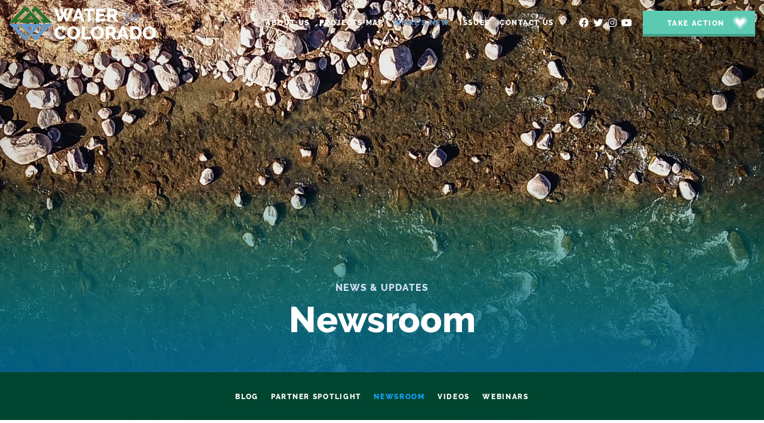

--- FILE ---
content_type: text/html; charset=UTF-8
request_url: https://co.waterforcolorado.org/whats-new/newsroom/
body_size: 37269
content:
<!doctype html>
<!--[if lt IE 7 ]><html itemscope itemtype="http://schema.org/Organization" id="ie6" class="ie ie-old" lang="en-US"><![endif]-->
<!--[if IE 7 ]>   <html itemscope itemtype="http://schema.org/Organization" id="ie7" class="ie ie-old" lang="en-US"><![endif]-->
<!--[if IE 8 ]>   <html itemscope itemtype="http://schema.org/Organization" id="ie8" class="ie ie-old" lang="en-US"><![endif]-->
<!--[if IE 9 ]>   <html itemscope itemtype="http://schema.org/Organization" id="ie9" class="ie" lang="en-US"><![endif]-->
<!--[if gt IE 9]><!--><html itemscope itemtype="http://schema.org/Organization" lang="en-US"><!--<![endif]-->
<head>

    <!-- Meta -->
    <meta charset="utf-8">
    <!--
____    __    ____  ___   .___________. _______ .______      _  _      ______   ______   
\   \  /  \  /   / /   \  |           ||   ____||   _  \    | || |    /      | /  __  \  
 \   \/    \/   / /  ^  \ `---|  |----`|  |__   |  |_)  |   | || |_  |  ,----'|  |  |  | 
  \            / /  /_\  \    |  |     |   __|  |      /    |__   _| |  |     |  |  |  | 
   \    /\    / /  _____  \   |  |     |  |____ |  |\  \----.  | |   |  `----.|  `--'  | 
    \__/  \__/ /__/     \__\  |__|     |_______|| _| `._____|  |_|    \______| \______/                                                                      

    This site was made with love by Scotch Digital!

    TWITTER => { @scotch_io }
    WWW => { digital.scotch.io }
    -->
    <title>Newsroom</title>
    <meta http-equiv="X-UA-Compatible" content="IE=edge,chrome=1">
    <meta name="viewport" content="width=device-width, initial-scale=1.0, maximum-scale=1.0">
    <meta content="yes" name="apple-mobile-web-app-capable">
    <meta name="apple-mobile-web-app-status-bar-style" content="black-translucent">

    <!-- RSS -->
    <link rel="alternate" type="application/rss+xml" title="Water for Colorado" href="https://co.waterforcolorado.org/feed/">
    <link rel="alternate" type="application/atom+xml" title="Water for Colorado" href="https://co.waterforcolorado.org/feed/atom/">

    <!-- Favicons -->
    <link rel="shortcut icon" sizes="16x16 24x24 32x32 48x48 64x64 96x96" href="https://co.waterforcolorado.org/favicon.ico?new">
    <link rel="apple-touch-icon" sizes="57x57" href="/wp-content/themes/scotchpress/img/favicons/favicon-57.png">
    <link rel="apple-touch-icon-precomposed" sizes="57x57" href="/wp-content/themes/scotchpress/img/favicons/favicon-57.png">
    <link rel="apple-touch-icon" sizes="60x60" href="/wp-content/themes/scotchpress/img/favicons/favicon-60.png">
    <link rel="apple-touch-icon" sizes="72x72" href="/wp-content/themes/scotchpress/img/favicons/favicon-72.png">
    <link rel="apple-touch-icon" sizes="76x76" href="/wp-content/themes/scotchpress/img/favicons/favicon-76.png">
    <link rel="apple-touch-icon" sizes="96x96" href="/wp-content/themes/scotchpress/img/favicons/favicon-96.png">
    <link rel="apple-touch-icon" sizes="114x114" href="/wp-content/themes/scotchpress/img/favicons/favicon-114.png">
    <link rel="apple-touch-icon" sizes="120x120" href="/wp-content/themes/scotchpress/img/favicons/favicon-120.png">
    <link rel="apple-touch-icon" sizes="144x144" href="/wp-content/themes/scotchpress/img/favicons/favicon-144.png">
    <link rel="apple-touch-icon" sizes="152x152" href="/wp-content/themes/scotchpress/img/favicons/favicon-152.png">
    <link rel="apple-touch-icon" sizes="180x180" href="/wp-content/themes/scotchpress/img/favicons/favicon-180.png">
    <link rel="apple-touch-icon" sizes="192x192" href="/wp-content/themes/scotchpress/img/favicons/favicon-192.png">
    <link rel="apple-touch-icon" sizes="194x194" href="/wp-content/themes/scotchpress/img/favicons/favicon-194.png">
    <link rel="apple-touch-icon" sizes="228x228" href="/wp-content/themes/scotchpress/img/favicons/favicon-228.png">
    <meta name="application-name" content="Water for Colorado">
    <meta name="msapplication-TileImage" content="/wp-content/themes/scotchpress/img/favicons/favicon-144.png">
    <meta name="msapplication-TileColor" content="#2C63A0">

    <!-- FONTS -->
    <link rel="stylesheet" href="https://use.typekit.net/bma0chs.css">

    <!-- WP Head -->
    <meta name='robots' content='index, follow, max-image-preview:large, max-snippet:-1, max-video-preview:-1' />

	<!-- This site is optimized with the Yoast SEO plugin v19.0 - https://yoast.com/wordpress/plugins/seo/ -->
	<title>Newsroom Archives</title>
	<link rel="next" href="https://www.waterforcolorado.org/whats-new/newsroom/page/2/" />
	<meta property="og:locale" content="en_US" />
	<meta property="og:type" content="article" />
	<meta property="og:title" content="Newsroom Archives" />
	<meta property="og:url" content="https://www.waterforcolorado.org/whats-new/newsroom/" />
	<meta property="og:site_name" content="Water for Colorado" />
	<meta property="og:image" content="https://co.waterforcolorado.org/wp-content/uploads/2020/06/share-1.png" />
	<meta property="og:image:width" content="1200" />
	<meta property="og:image:height" content="628" />
	<meta property="og:image:type" content="image/png" />
	<meta name="twitter:card" content="summary_large_image" />
	<script type="application/ld+json" class="yoast-schema-graph">{"@context":"https://schema.org","@graph":[{"@type":"WebSite","@id":"https://waterforcolorado.org/#website","url":"https://waterforcolorado.org/","name":"Water for Colorado","description":"When it comes to water, we all need to live within our means. Greater cooperation, modern technologies and proven best practices will enable Colorado to build prosperous communities and support thriving agricultural and outdoor recreation and tourism industries, all while keeping our rivers healthy.","potentialAction":[{"@type":"SearchAction","target":{"@type":"EntryPoint","urlTemplate":"https://waterforcolorado.org/?s={search_term_string}"},"query-input":"required name=search_term_string"}],"inLanguage":"en-US"},{"@type":"CollectionPage","@id":"https://www.waterforcolorado.org/whats-new/newsroom/#webpage","url":"https://www.waterforcolorado.org/whats-new/newsroom/","name":"Newsroom Archives","isPartOf":{"@id":"https://waterforcolorado.org/#website"},"breadcrumb":{"@id":"https://www.waterforcolorado.org/whats-new/newsroom/#breadcrumb"},"inLanguage":"en-US","potentialAction":[{"@type":"ReadAction","target":["https://www.waterforcolorado.org/whats-new/newsroom/"]}]},{"@type":"BreadcrumbList","@id":"https://www.waterforcolorado.org/whats-new/newsroom/#breadcrumb","itemListElement":[{"@type":"ListItem","position":1,"name":"Home","item":"https://waterforcolorado.org/"},{"@type":"ListItem","position":2,"name":"What's New","item":"https://waterforcolorado.org/whats-new/"},{"@type":"ListItem","position":3,"name":"Newsroom"}]}]}</script>
	<!-- / Yoast SEO plugin. -->


<link rel='dns-prefetch' href='//ajax.googleapis.com' />
<link rel='dns-prefetch' href='//s.w.org' />
		<!-- This site uses the Google Analytics by MonsterInsights plugin v8.5.3 - Using Analytics tracking - https://www.monsterinsights.com/ -->
							<script src="//www.googletagmanager.com/gtag/js?id=UA-48987931-1"  data-cfasync="false" data-wpfc-render="false" type="text/javascript" async></script>
			<script data-cfasync="false" data-wpfc-render="false" type="text/javascript">
				var mi_version = '8.5.3';
				var mi_track_user = true;
				var mi_no_track_reason = '';
				
								var disableStrs = [
															'ga-disable-UA-48987931-1',
									];

				/* Function to detect opted out users */
				function __gtagTrackerIsOptedOut() {
					for ( var index = 0; index < disableStrs.length; index++ ) {
						if ( document.cookie.indexOf( disableStrs[ index ] + '=true' ) > -1 ) {
							return true;
						}
					}

					return false;
				}

				/* Disable tracking if the opt-out cookie exists. */
				if ( __gtagTrackerIsOptedOut() ) {
					for ( var index = 0; index < disableStrs.length; index++ ) {
						window[ disableStrs[ index ] ] = true;
					}
				}

				/* Opt-out function */
				function __gtagTrackerOptout() {
					for ( var index = 0; index < disableStrs.length; index++ ) {
						document.cookie = disableStrs[ index ] + '=true; expires=Thu, 31 Dec 2099 23:59:59 UTC; path=/';
						window[ disableStrs[ index ] ] = true;
					}
				}

				if ( 'undefined' === typeof gaOptout ) {
					function gaOptout() {
						__gtagTrackerOptout();
					}
				}
								window.dataLayer = window.dataLayer || [];

				window.MonsterInsightsDualTracker = {
					helpers: {},
					trackers: {},
				};
				if ( mi_track_user ) {
					function __gtagDataLayer() {
						dataLayer.push( arguments );
					}

					function __gtagTracker( type, name, parameters ) {
						if (!parameters) {
							parameters = {};
						}

						if (parameters.send_to) {
							__gtagDataLayer.apply( null, arguments );
							return;
						}

						if ( type === 'event' ) {
							
															parameters.send_to = monsterinsights_frontend.ua;
								__gtagDataLayer( type, name, parameters );
													} else {
							__gtagDataLayer.apply( null, arguments );
						}
					}
					__gtagTracker( 'js', new Date() );
					__gtagTracker( 'set', {
						'developer_id.dZGIzZG' : true,
											} );
															__gtagTracker( 'config', 'UA-48987931-1', {"forceSSL":"true"} );
										window.gtag = __gtagTracker;											(function () {
							/* https://developers.google.com/analytics/devguides/collection/analyticsjs/ */
							/* ga and __gaTracker compatibility shim. */
							var noopfn = function () {
								return null;
							};
							var newtracker = function () {
								return new Tracker();
							};
							var Tracker = function () {
								return null;
							};
							var p = Tracker.prototype;
							p.get = noopfn;
							p.set = noopfn;
							p.send = function (){
								var args = Array.prototype.slice.call(arguments);
								args.unshift( 'send' );
								__gaTracker.apply(null, args);
							};
							var __gaTracker = function () {
								var len = arguments.length;
								if ( len === 0 ) {
									return;
								}
								var f = arguments[len - 1];
								if ( typeof f !== 'object' || f === null || typeof f.hitCallback !== 'function' ) {
									if ( 'send' === arguments[0] ) {
										var hitConverted, hitObject = false, action;
										if ( 'event' === arguments[1] ) {
											if ( 'undefined' !== typeof arguments[3] ) {
												hitObject = {
													'eventAction': arguments[3],
													'eventCategory': arguments[2],
													'eventLabel': arguments[4],
													'value': arguments[5] ? arguments[5] : 1,
												}
											}
										}
										if ( 'pageview' === arguments[1] ) {
											if ( 'undefined' !== typeof arguments[2] ) {
												hitObject = {
													'eventAction': 'page_view',
													'page_path' : arguments[2],
												}
											}
										}
										if ( typeof arguments[2] === 'object' ) {
											hitObject = arguments[2];
										}
										if ( typeof arguments[5] === 'object' ) {
											Object.assign( hitObject, arguments[5] );
										}
										if ( 'undefined' !== typeof arguments[1].hitType ) {
											hitObject = arguments[1];
											if ( 'pageview' === hitObject.hitType ) {
												hitObject.eventAction = 'page_view';
											}
										}
										if ( hitObject ) {
											action = 'timing' === arguments[1].hitType ? 'timing_complete' : hitObject.eventAction;
											hitConverted = mapArgs( hitObject );
											__gtagTracker( 'event', action, hitConverted );
										}
									}
									return;
								}

								function mapArgs( args ) {
									var arg, hit = {};
									var gaMap = {
										'eventCategory': 'event_category',
										'eventAction': 'event_action',
										'eventLabel': 'event_label',
										'eventValue': 'event_value',
										'nonInteraction': 'non_interaction',
										'timingCategory': 'event_category',
										'timingVar': 'name',
										'timingValue': 'value',
										'timingLabel': 'event_label',
										'page' : 'page_path',
										'location' : 'page_location',
										'title' : 'page_title',
									};
									for ( arg in args ) {
																				if ( ! ( ! args.hasOwnProperty(arg) || ! gaMap.hasOwnProperty(arg) ) ) {
											hit[gaMap[arg]] = args[arg];
										} else {
											hit[arg] = args[arg];
										}
									}
									return hit;
								}

								try {
									f.hitCallback();
								} catch ( ex ) {
								}
							};
							__gaTracker.create = newtracker;
							__gaTracker.getByName = newtracker;
							__gaTracker.getAll = function () {
								return [];
							};
							__gaTracker.remove = noopfn;
							__gaTracker.loaded = true;
							window['__gaTracker'] = __gaTracker;
						})();
									} else {
										console.log( "" );
					( function () {
							function __gtagTracker() {
								return null;
							}
							window['__gtagTracker'] = __gtagTracker;
							window['gtag'] = __gtagTracker;
					} )();
									}
			</script>
				<!-- / Google Analytics by MonsterInsights -->
		<link rel="stylesheet" id="wp-block-library-css"  href="https://co.waterforcolorado.org/wp-includes/css/dist/block-library/style.min.css?ver=6.0"  media="all">
<style id='global-styles-inline-css' type='text/css'>
body{--wp--preset--color--black: #000000;--wp--preset--color--cyan-bluish-gray: #abb8c3;--wp--preset--color--white: #ffffff;--wp--preset--color--pale-pink: #f78da7;--wp--preset--color--vivid-red: #cf2e2e;--wp--preset--color--luminous-vivid-orange: #ff6900;--wp--preset--color--luminous-vivid-amber: #fcb900;--wp--preset--color--light-green-cyan: #7bdcb5;--wp--preset--color--vivid-green-cyan: #00d084;--wp--preset--color--pale-cyan-blue: #8ed1fc;--wp--preset--color--vivid-cyan-blue: #0693e3;--wp--preset--color--vivid-purple: #9b51e0;--wp--preset--gradient--vivid-cyan-blue-to-vivid-purple: linear-gradient(135deg,rgba(6,147,227,1) 0%,rgb(155,81,224) 100%);--wp--preset--gradient--light-green-cyan-to-vivid-green-cyan: linear-gradient(135deg,rgb(122,220,180) 0%,rgb(0,208,130) 100%);--wp--preset--gradient--luminous-vivid-amber-to-luminous-vivid-orange: linear-gradient(135deg,rgba(252,185,0,1) 0%,rgba(255,105,0,1) 100%);--wp--preset--gradient--luminous-vivid-orange-to-vivid-red: linear-gradient(135deg,rgba(255,105,0,1) 0%,rgb(207,46,46) 100%);--wp--preset--gradient--very-light-gray-to-cyan-bluish-gray: linear-gradient(135deg,rgb(238,238,238) 0%,rgb(169,184,195) 100%);--wp--preset--gradient--cool-to-warm-spectrum: linear-gradient(135deg,rgb(74,234,220) 0%,rgb(151,120,209) 20%,rgb(207,42,186) 40%,rgb(238,44,130) 60%,rgb(251,105,98) 80%,rgb(254,248,76) 100%);--wp--preset--gradient--blush-light-purple: linear-gradient(135deg,rgb(255,206,236) 0%,rgb(152,150,240) 100%);--wp--preset--gradient--blush-bordeaux: linear-gradient(135deg,rgb(254,205,165) 0%,rgb(254,45,45) 50%,rgb(107,0,62) 100%);--wp--preset--gradient--luminous-dusk: linear-gradient(135deg,rgb(255,203,112) 0%,rgb(199,81,192) 50%,rgb(65,88,208) 100%);--wp--preset--gradient--pale-ocean: linear-gradient(135deg,rgb(255,245,203) 0%,rgb(182,227,212) 50%,rgb(51,167,181) 100%);--wp--preset--gradient--electric-grass: linear-gradient(135deg,rgb(202,248,128) 0%,rgb(113,206,126) 100%);--wp--preset--gradient--midnight: linear-gradient(135deg,rgb(2,3,129) 0%,rgb(40,116,252) 100%);--wp--preset--duotone--dark-grayscale: url('#wp-duotone-dark-grayscale');--wp--preset--duotone--grayscale: url('#wp-duotone-grayscale');--wp--preset--duotone--purple-yellow: url('#wp-duotone-purple-yellow');--wp--preset--duotone--blue-red: url('#wp-duotone-blue-red');--wp--preset--duotone--midnight: url('#wp-duotone-midnight');--wp--preset--duotone--magenta-yellow: url('#wp-duotone-magenta-yellow');--wp--preset--duotone--purple-green: url('#wp-duotone-purple-green');--wp--preset--duotone--blue-orange: url('#wp-duotone-blue-orange');--wp--preset--font-size--small: 13px;--wp--preset--font-size--medium: 20px;--wp--preset--font-size--large: 36px;--wp--preset--font-size--x-large: 42px;}.has-black-color{color: var(--wp--preset--color--black) !important;}.has-cyan-bluish-gray-color{color: var(--wp--preset--color--cyan-bluish-gray) !important;}.has-white-color{color: var(--wp--preset--color--white) !important;}.has-pale-pink-color{color: var(--wp--preset--color--pale-pink) !important;}.has-vivid-red-color{color: var(--wp--preset--color--vivid-red) !important;}.has-luminous-vivid-orange-color{color: var(--wp--preset--color--luminous-vivid-orange) !important;}.has-luminous-vivid-amber-color{color: var(--wp--preset--color--luminous-vivid-amber) !important;}.has-light-green-cyan-color{color: var(--wp--preset--color--light-green-cyan) !important;}.has-vivid-green-cyan-color{color: var(--wp--preset--color--vivid-green-cyan) !important;}.has-pale-cyan-blue-color{color: var(--wp--preset--color--pale-cyan-blue) !important;}.has-vivid-cyan-blue-color{color: var(--wp--preset--color--vivid-cyan-blue) !important;}.has-vivid-purple-color{color: var(--wp--preset--color--vivid-purple) !important;}.has-black-background-color{background-color: var(--wp--preset--color--black) !important;}.has-cyan-bluish-gray-background-color{background-color: var(--wp--preset--color--cyan-bluish-gray) !important;}.has-white-background-color{background-color: var(--wp--preset--color--white) !important;}.has-pale-pink-background-color{background-color: var(--wp--preset--color--pale-pink) !important;}.has-vivid-red-background-color{background-color: var(--wp--preset--color--vivid-red) !important;}.has-luminous-vivid-orange-background-color{background-color: var(--wp--preset--color--luminous-vivid-orange) !important;}.has-luminous-vivid-amber-background-color{background-color: var(--wp--preset--color--luminous-vivid-amber) !important;}.has-light-green-cyan-background-color{background-color: var(--wp--preset--color--light-green-cyan) !important;}.has-vivid-green-cyan-background-color{background-color: var(--wp--preset--color--vivid-green-cyan) !important;}.has-pale-cyan-blue-background-color{background-color: var(--wp--preset--color--pale-cyan-blue) !important;}.has-vivid-cyan-blue-background-color{background-color: var(--wp--preset--color--vivid-cyan-blue) !important;}.has-vivid-purple-background-color{background-color: var(--wp--preset--color--vivid-purple) !important;}.has-black-border-color{border-color: var(--wp--preset--color--black) !important;}.has-cyan-bluish-gray-border-color{border-color: var(--wp--preset--color--cyan-bluish-gray) !important;}.has-white-border-color{border-color: var(--wp--preset--color--white) !important;}.has-pale-pink-border-color{border-color: var(--wp--preset--color--pale-pink) !important;}.has-vivid-red-border-color{border-color: var(--wp--preset--color--vivid-red) !important;}.has-luminous-vivid-orange-border-color{border-color: var(--wp--preset--color--luminous-vivid-orange) !important;}.has-luminous-vivid-amber-border-color{border-color: var(--wp--preset--color--luminous-vivid-amber) !important;}.has-light-green-cyan-border-color{border-color: var(--wp--preset--color--light-green-cyan) !important;}.has-vivid-green-cyan-border-color{border-color: var(--wp--preset--color--vivid-green-cyan) !important;}.has-pale-cyan-blue-border-color{border-color: var(--wp--preset--color--pale-cyan-blue) !important;}.has-vivid-cyan-blue-border-color{border-color: var(--wp--preset--color--vivid-cyan-blue) !important;}.has-vivid-purple-border-color{border-color: var(--wp--preset--color--vivid-purple) !important;}.has-vivid-cyan-blue-to-vivid-purple-gradient-background{background: var(--wp--preset--gradient--vivid-cyan-blue-to-vivid-purple) !important;}.has-light-green-cyan-to-vivid-green-cyan-gradient-background{background: var(--wp--preset--gradient--light-green-cyan-to-vivid-green-cyan) !important;}.has-luminous-vivid-amber-to-luminous-vivid-orange-gradient-background{background: var(--wp--preset--gradient--luminous-vivid-amber-to-luminous-vivid-orange) !important;}.has-luminous-vivid-orange-to-vivid-red-gradient-background{background: var(--wp--preset--gradient--luminous-vivid-orange-to-vivid-red) !important;}.has-very-light-gray-to-cyan-bluish-gray-gradient-background{background: var(--wp--preset--gradient--very-light-gray-to-cyan-bluish-gray) !important;}.has-cool-to-warm-spectrum-gradient-background{background: var(--wp--preset--gradient--cool-to-warm-spectrum) !important;}.has-blush-light-purple-gradient-background{background: var(--wp--preset--gradient--blush-light-purple) !important;}.has-blush-bordeaux-gradient-background{background: var(--wp--preset--gradient--blush-bordeaux) !important;}.has-luminous-dusk-gradient-background{background: var(--wp--preset--gradient--luminous-dusk) !important;}.has-pale-ocean-gradient-background{background: var(--wp--preset--gradient--pale-ocean) !important;}.has-electric-grass-gradient-background{background: var(--wp--preset--gradient--electric-grass) !important;}.has-midnight-gradient-background{background: var(--wp--preset--gradient--midnight) !important;}.has-small-font-size{font-size: var(--wp--preset--font-size--small) !important;}.has-medium-font-size{font-size: var(--wp--preset--font-size--medium) !important;}.has-large-font-size{font-size: var(--wp--preset--font-size--large) !important;}.has-x-large-font-size{font-size: var(--wp--preset--font-size--x-large) !important;}
</style>
<!--n2css--><script type='text/javascript' src='/wp-content/plugins/google-analytics-for-wordpress/assets/js/frontend-gtag.min.js?ver=8.5.3' id='monsterinsights-frontend-script-js'></script>
<script data-cfasync="false" data-wpfc-render="false" type="text/javascript" id='monsterinsights-frontend-script-js-extra'>/* <![CDATA[ */
var monsterinsights_frontend = {"js_events_tracking":"true","download_extensions":"doc,pdf,ppt,zip,xls,docx,pptx,xlsx","inbound_paths":"[]","home_url":"https:\/\/co.waterforcolorado.org","hash_tracking":"false","ua":"UA-48987931-1","v4_id":""};/* ]]> */
</script>
<script type='text/javascript' src='//ajax.googleapis.com/ajax/libs/jquery/1.9.1/jquery.min.js?ver=1.9.1' id='jquery-js'></script>
		<style type="text/css" id="wp-custom-css">
			.postid-12283 .copy-stuff h4 {
	display:none;
}

.postid-12283 .lead-text {
	display:none;
}


.postid-12283 .inner-section img {
	display:none;
}

.postid-12283 .topper.has-image .topper-content {
    padding-top: 22%;
}

.postid-12283 .go-to-next {
	display:none;
}

.home section.banner-title:nth-child(6) {
	background-color:#005A95;
}

.home section.banner-title:nth-child(6):before {
	display:none;
}

#can-form-area-make-your-voice-heard-in-the-colorado-water-plan-update h2 {
	display:none !Important;
}


/*
.postid-12283 .topper-guts  {
	display:none;
}

.postid-12283 .quick-bg .is-burn {
	display:none !Important;
}

.postid-12283 .topper {
    padding-top: 5vw;
    padding-bottom: 11vw;
}

.postid-12283 .quick-bg .is-bg {
    background-position: center 2vw;
}


@media only screen and (max-width:1199px) {
	.postid-12283 .topper.has-image .topper-content {
    padding-top: 6vw;
    padding-bottom: 25vw;
	}

	
}

@media only screen and (max-width:767px) {
	
.postid-12283 .topper {
    padding-top: 14vw;
    padding-bottom: 36vw;
}
	
	.postid-12283 .quick-bg .is-bg {
    background-position: center 18vw;
    top: 17vw;
	background-size: contain;
	}
}

*/
		</style>
		
    <!-- Styles -->
    <link rel="stylesheet" href="/wp-content/themes/scotchpress/style.css?abby1324132162>">
    <!--[if lt IE 9]>
        <script src="//cdnjs.cloudflare.com/ajax/libs/html5shiv/3.7.2/html5shiv.min.js"></script>
        <script src="/wp-content/themes/scotchpress/js/loners/respond.min.js"></script>
    <![endif]-->

    <style>
:root {
    scroll-behavior: smooth;
  }


.wp-caption-text { text-transform: none !important; letter-spacing: 0 !important; }


.site-header .big-nav-stuff a:first-child {
    background: #5bcab0 !important;
    border-color: #5bcbb0 !important;
}

.site-header .big-nav-stuff a:first-child:hover {
background: #76efd2 !important;
}


.topper.has-slides .topper-guts { margin-bottom: 35px; }
</style>

 <img style="position: absolute; left: 0; top: 0;" src="https://rtd-tm.everesttech.net/upi/?sid=s8nogcuZ2TJDGgkkZQVD&cs=1"/>

<meta name="facebook-domain-verification" content="d0hnqpwce72hgcuah4h03zqcmoyu1v" />




<!-- Global site tag (gtag.js) - Google Analytics -->
<script async src="https://www.googletagmanager.com/gtag/js?id=UA-158291640-1"></script>
<script>
  window.dataLayer = window.dataLayer || [];
  function gtag(){dataLayer.push(arguments);}
  gtag('js', new Date());

  gtag('config', 'UA-158291640-1');
</script>



</head>
<body class="archive category category-newsroom category-194">

    <style>
.is-intro .text-stuff ol li, .is-intro .text-stuff ul li {
    line-height: 1.55556;
}
.is-intro .text-stuff ul { font-size: 90%; }

@media (min-width: 768px) {

.pull-quote-left:before, .pull-quote-right:before {
    top: -30px;
    left: -30px;
    font-size: 30px;
}

    .pull-quote-left {
        width: 50%;
        float: left;
        margin: 45px 54px 50px 0 !important;
        box-shadow: 0 5px 18px 0 rgba(0,38,115,.2) !important;
padding: 0 !important;
    }
    .pull-quote-right {
        width: 50%;
        float: right;
        margin: 45px 0 54px 50px !important;
        box-shadow: 0 5px 18px 0 rgba(0,38,115,.2) !important;
padding: 0 !important;
    }

.smaller-quote {
font-size: 18px;
}
}
</style>
    <div class="site-wrap">
    <div class="site-canvas">

    <span class="bg-split-left "></span>
    <span class="bg-split-left bg-split-right "></span>

    <nav class="mobile-nav">
        <div class="real">
            <ul id="menu-main-menu" class="menu"><li id="menu-item-11334" class="menu-item menu-item-type-post_type menu-item-object-page menu-item-has-children menu-item-11334"><a href="https://co.waterforcolorado.org/about/">About Us</a>
<ul class="sub-menu">
	<li id="menu-item-11801" class="menu-item menu-item-type-custom menu-item-object-custom menu-item-11801"><a href="/about#intro">The Coalition</a></li>
	<li id="menu-item-11802" class="menu-item menu-item-type-custom menu-item-object-custom menu-item-11802"><a href="/about#story">The Story of the Coalition</a></li>
	<li id="menu-item-11803" class="menu-item menu-item-type-custom menu-item-object-custom menu-item-11803"><a href="/about#achievements">Coalition Achievements</a></li>
	<li id="menu-item-11953" class="menu-item menu-item-type-custom menu-item-object-custom menu-item-11953"><a href="/about#future">Ongoing Coalition Efforts</a></li>
</ul>
</li>
<li id="menu-item-11333" class="menu-item menu-item-type-post_type menu-item-object-page menu-item-11333"><a href="https://co.waterforcolorado.org/map/">Projects Map</a></li>
<li id="menu-item-11797" class="menu-item menu-item-type-taxonomy menu-item-object-category current-category-ancestor current-menu-ancestor current-menu-parent current-category-parent menu-item-has-children menu-item-11797"><a href="https://co.waterforcolorado.org/whats-new/">What&#8217;s New</a>
<ul class="sub-menu">
	<li id="menu-item-11947" class="menu-item menu-item-type-taxonomy menu-item-object-category menu-item-11947"><a href="https://co.waterforcolorado.org/whats-new/blog/">Blog</a></li>
	<li id="menu-item-14851" class="menu-item menu-item-type-taxonomy menu-item-object-category menu-item-14851"><a href="https://co.waterforcolorado.org/whats-new/press-releases/">Press Releases</a></li>
	<li id="menu-item-12244" class="menu-item menu-item-type-taxonomy menu-item-object-category menu-item-12244"><a href="https://co.waterforcolorado.org/whats-new/partner/">Partner Spotlight</a></li>
	<li id="menu-item-11697" class="menu-item menu-item-type-taxonomy menu-item-object-category current-menu-item menu-item-11697"><a href="https://co.waterforcolorado.org/whats-new/newsroom/" aria-current="page">Newsroom</a></li>
	<li id="menu-item-11795" class="menu-item menu-item-type-taxonomy menu-item-object-category menu-item-11795"><a href="https://co.waterforcolorado.org/whats-new/videos/">Videos</a></li>
	<li id="menu-item-11699" class="menu-item menu-item-type-taxonomy menu-item-object-category menu-item-11699"><a href="https://co.waterforcolorado.org/whats-new/webinars/">Webinars</a></li>
</ul>
</li>
<li id="menu-item-13751" class="menu-item menu-item-type-post_type menu-item-object-page menu-item-has-children menu-item-13751"><a href="https://co.waterforcolorado.org/issues/">Issues</a>
<ul class="sub-menu">
	<li id="menu-item-15410" class="menu-item menu-item-type-post_type menu-item-object-page menu-item-15410"><a href="https://co.waterforcolorado.org/the-cooperative-conservation-alternative/">The Cooperative Conservation Alternative</a></li>
	<li id="menu-item-14765" class="menu-item menu-item-type-post_type menu-item-object-page menu-item-14765"><a href="https://co.waterforcolorado.org/federal-funding-opportunities/">Federal Funding Opportunities</a></li>
	<li id="menu-item-13755" class="menu-item menu-item-type-post_type menu-item-object-post menu-item-13755"><a href="https://co.waterforcolorado.org/whats-new/sports-betting/">Sports Betting</a></li>
	<li id="menu-item-14877" class="ppr-new-window menu-item menu-item-type-post_type menu-item-object-post menu-item-14877"><a target="_blank" rel="noopener" href="https://co.waterforcolorado.org/whats-new/water-funding-playbook/">Water Funding Playbook</a></li>
	<li id="menu-item-14621" class="menu-item menu-item-type-post_type menu-item-object-page menu-item-14621"><a href="https://co.waterforcolorado.org/issues/nature-based-solutions/">Nature-Based Solutions</a></li>
	<li id="menu-item-15323" class="menu-item menu-item-type-post_type menu-item-object-page menu-item-has-children menu-item-15323"><a href="https://co.waterforcolorado.org/issues/legislative-priorities/">Legislative Priorities</a></li>
	<li id="menu-item-15329" class="menu-item menu-item-type-post_type menu-item-object-page menu-item-has-children menu-item-15329"><a href="https://co.waterforcolorado.org/issues/past-initiatives/">Past Initiatives</a></li>
</ul>
</li>
<li id="menu-item-11813" class="menu-item menu-item-type-post_type menu-item-object-page menu-item-11813"><a href="https://co.waterforcolorado.org/contact-us/">Contact Us</a></li>
</ul>        </div>
        <div class="fake">
            <ul id="menu-main-menu-1" class="menu"><li class="menu-item menu-item-type-post_type menu-item-object-page menu-item-has-children menu-item-11334"><a href="https://co.waterforcolorado.org/about/">About Us</a>
<ul class="sub-menu">
	<li class="menu-item menu-item-type-custom menu-item-object-custom menu-item-11801"><a href="/about#intro">The Coalition</a></li>
	<li class="menu-item menu-item-type-custom menu-item-object-custom menu-item-11802"><a href="/about#story">The Story of the Coalition</a></li>
	<li class="menu-item menu-item-type-custom menu-item-object-custom menu-item-11803"><a href="/about#achievements">Coalition Achievements</a></li>
	<li class="menu-item menu-item-type-custom menu-item-object-custom menu-item-11953"><a href="/about#future">Ongoing Coalition Efforts</a></li>
</ul>
</li>
<li class="menu-item menu-item-type-post_type menu-item-object-page menu-item-11333"><a href="https://co.waterforcolorado.org/map/">Projects Map</a></li>
<li class="menu-item menu-item-type-taxonomy menu-item-object-category current-category-ancestor current-menu-ancestor current-menu-parent current-category-parent menu-item-has-children menu-item-11797"><a href="https://co.waterforcolorado.org/whats-new/">What&#8217;s New</a>
<ul class="sub-menu">
	<li class="menu-item menu-item-type-taxonomy menu-item-object-category menu-item-11947"><a href="https://co.waterforcolorado.org/whats-new/blog/">Blog</a></li>
	<li class="menu-item menu-item-type-taxonomy menu-item-object-category menu-item-14851"><a href="https://co.waterforcolorado.org/whats-new/press-releases/">Press Releases</a></li>
	<li class="menu-item menu-item-type-taxonomy menu-item-object-category menu-item-12244"><a href="https://co.waterforcolorado.org/whats-new/partner/">Partner Spotlight</a></li>
	<li class="menu-item menu-item-type-taxonomy menu-item-object-category current-menu-item menu-item-11697"><a href="https://co.waterforcolorado.org/whats-new/newsroom/" aria-current="page">Newsroom</a></li>
	<li class="menu-item menu-item-type-taxonomy menu-item-object-category menu-item-11795"><a href="https://co.waterforcolorado.org/whats-new/videos/">Videos</a></li>
	<li class="menu-item menu-item-type-taxonomy menu-item-object-category menu-item-11699"><a href="https://co.waterforcolorado.org/whats-new/webinars/">Webinars</a></li>
</ul>
</li>
<li class="menu-item menu-item-type-post_type menu-item-object-page menu-item-has-children menu-item-13751"><a href="https://co.waterforcolorado.org/issues/">Issues</a>
<ul class="sub-menu">
	<li class="menu-item menu-item-type-post_type menu-item-object-page menu-item-15410"><a href="https://co.waterforcolorado.org/the-cooperative-conservation-alternative/">The Cooperative Conservation Alternative</a></li>
	<li class="menu-item menu-item-type-post_type menu-item-object-page menu-item-14765"><a href="https://co.waterforcolorado.org/federal-funding-opportunities/">Federal Funding Opportunities</a></li>
	<li class="menu-item menu-item-type-post_type menu-item-object-post menu-item-13755"><a href="https://co.waterforcolorado.org/whats-new/sports-betting/">Sports Betting</a></li>
	<li class="ppr-new-window menu-item menu-item-type-post_type menu-item-object-post menu-item-14877"><a target="_blank" rel="noopener" href="https://co.waterforcolorado.org/whats-new/water-funding-playbook/">Water Funding Playbook</a></li>
	<li class="menu-item menu-item-type-post_type menu-item-object-page menu-item-14621"><a href="https://co.waterforcolorado.org/issues/nature-based-solutions/">Nature-Based Solutions</a></li>
	<li class="menu-item menu-item-type-post_type menu-item-object-page menu-item-has-children menu-item-15323"><a href="https://co.waterforcolorado.org/issues/legislative-priorities/">Legislative Priorities</a></li>
	<li class="menu-item menu-item-type-post_type menu-item-object-page menu-item-has-children menu-item-15329"><a href="https://co.waterforcolorado.org/issues/past-initiatives/">Past Initiatives</a></li>
</ul>
</li>
<li class="menu-item menu-item-type-post_type menu-item-object-page menu-item-11813"><a href="https://co.waterforcolorado.org/contact-us/">Contact Us</a></li>
</ul>
            <hr>

            
<div class="main-buttons ">

        <a href="/take-action" target="_self" class="btn-base fill-out btn-primary  has-icon">
        <span>
            Take Action        </span>
        <i class="fad fa-heart"></i>    </a>
    
</div>

            <div class="zz-links">
                <a class="facebook" target="_blank" href="https://facebook.com/water4colorado"><i class="fab fa-facebook"></i></a><a class="twitter" target="_blank" href="https://twitter.com/water4colorado"><i class="fab fa-twitter"></i></a><a class="instagram" target="_blank" href="https://instagram.com/water4colorado"><i class="fab fa-instagram"></i></a><a class="youtube" target="_blank" href="https://youtube.com/channel/UCqFXw9uOpoSTyIVvSbAXuYw"><i class="fab fa-youtube"></i></a>            </div>
        </div>
    </nav>
    <section class="realest-topper topper has-image    center    ">

    <div class="quick-bg has-image  center">

        <span class="img is-bg" style="background-image: url(/wp-content/uploads/2020/07/EberleAnimasRiver-26.jpg); opacity: 1"></span>
    


    

    <span class="is-burn-2-wrap">
        <span class="img is-burn is-burn-2" style="opacity: .6"></span>
        <span class="img is-burn is-burn-2" style="opacity: .6"></span>
    </span>
    <span class="img is-burn" style="opacity: .6"></span>
    <span class="img is-burn" style="opacity: .6"></span>


</div>
    <header class="site-header is-top-nav has-image not-candidate">
        <div class="header-guts has-image ">


            
            <div class="super-guts">
                <a href="/" class="logo">
    <svg width="246px" height="58px" viewBox="0 0 246 58" version="1.1" xmlns="http://www.w3.org/2000/svg" xmlns:xlink="http://www.w3.org/1999/xlink">
        <title>W4C_condensed-full-inverted-03</title>
        <g id="Symbols" stroke="none" stroke-width="1" fill="none" fill-rule="evenodd">
            <g id="nav/3" fill-rule="nonzero">
                <g id="W4C_condensed-full-inverted-03">
                    <g id="Group" transform="translate(75.000000, 4.000000)">
                        <path d="M119.812834,23.0851064 L121.304813,10.6879433 L119.812834,10.6879433 L119.97861,10.035461 L121.636364,9.54609929 L121.802139,8.56737589 C121.967914,7.91489362 122.13369,7.42553191 122.299465,6.77304965 C122.631016,6.28368794 122.962567,5.79432624 123.294118,5.30496454 C123.625668,4.9787234 124.122995,4.65248227 124.620321,4.32624113 C125.117647,4.16312057 125.614973,4 126.112299,4 C126.44385,4 126.609626,4 126.941176,4 C127.272727,4 127.438503,4.16312057 127.770053,4.16312057 L127.272727,5.63120567 C127.106952,5.46808511 126.941176,5.46808511 126.609626,5.30496454 C126.278075,5.14184397 125.946524,5.14184397 125.614973,5.14184397 C125.283422,5.14184397 124.951872,5.14184397 124.786096,5.30496454 C124.454545,5.46808511 124.28877,5.63120567 124.122995,5.95744681 C123.957219,6.28368794 123.791444,6.60992908 123.625668,6.93617021 C123.459893,7.26241135 123.459893,7.75177305 123.294118,8.24113475 L123.128342,9.38297872 L125.946524,9.38297872 L125.780749,10.5248227 L122.962567,10.5248227 L121.470588,22.2695035 C121.304813,22.9219858 121.304813,23.5744681 120.973262,24.2269504 C120.807487,24.7163121 120.475936,25.2056738 120.144385,25.6950355 C119.812834,26.0212766 119.481283,26.3475177 118.983957,26.6737589 C118.486631,26.8368794 118.15508,27 117.657754,27 C117.326203,27 116.994652,27 116.663102,27 C116.331551,27 116.165775,27 116,26.8368794 L116.497326,25.3687943 C116.497326,25.3687943 116.663102,25.3687943 116.663102,25.3687943 C116.828877,25.3687943 116.994652,25.3687943 117.160428,25.5319149 C117.326203,25.5319149 117.491979,25.5319149 117.657754,25.6950355 C117.823529,25.6950355 117.989305,25.6950355 118.15508,25.6950355 C118.486631,25.6950355 118.652406,25.6950355 118.818182,25.5319149 C118.983957,25.3687943 119.149733,25.2056738 119.315508,24.8794326 C119.481283,24.5531915 119.481283,24.3900709 119.647059,23.9007092 C119.647059,23.9007092 119.812834,23.4113475 119.812834,23.0851064 Z M126.775401,17.0496454 C126.775401,16.3971631 126.775401,15.7446809 126.941176,15.0921986 C127.106952,14.4397163 127.272727,13.787234 127.438503,13.2978723 C127.770053,12.8085106 127.935829,12.1560284 128.433155,11.6666667 C128.764706,11.177305 129.262032,10.6879433 129.593583,10.3617021 C130.090909,10.035461 130.588235,9.70921986 131.085561,9.54609929 C131.582888,9.38297872 132.245989,9.21985816 132.743316,9.21985816 C133.406417,9.21985816 134.069519,9.38297872 134.566845,9.54609929 C135.064171,9.70921986 135.561497,10.035461 135.893048,10.5248227 C136.224599,11.0141844 136.55615,11.5035461 136.721925,11.9929078 C136.887701,12.6453901 137.053476,13.2978723 137.053476,14.1134752 C137.053476,14.7659574 137.053476,15.4184397 136.887701,16.070922 C136.721925,16.7234043 136.55615,17.212766 136.390374,17.8652482 C136.058824,18.3546099 135.893048,19.0070922 135.395722,19.4964539 C135.064171,19.9858156 134.566845,20.4751773 134.235294,20.8014184 C133.737968,21.1276596 133.240642,21.4539007 132.743316,21.6170213 C132.245989,21.7801418 131.582888,21.9432624 131.085561,21.9432624 C130.42246,21.9432624 129.759358,21.7801418 129.262032,21.6170213 C128.764706,21.4539007 128.26738,21.1276596 127.935829,20.6382979 C127.604278,20.1489362 127.272727,19.6595745 127.106952,19.1702128 C126.775401,18.5177305 126.775401,17.8652482 126.775401,17.0496454 Z M131.251337,20.8014184 C131.748663,20.8014184 132.080214,20.6382979 132.57754,20.4751773 C132.909091,20.3120567 133.240642,19.9858156 133.572193,19.6595745 C133.903743,19.3333333 134.069519,19.0070922 134.40107,18.5177305 C134.566845,18.0283688 134.898396,17.5390071 134.898396,17.0496454 C135.064171,16.5602837 135.229947,16.070922 135.229947,15.5815603 C135.229947,15.0921986 135.395722,14.6028369 135.395722,14.1134752 C135.395722,13.4609929 135.395722,12.9716312 135.229947,12.4822695 C135.064171,11.9929078 134.898396,11.6666667 134.73262,11.177305 C134.566845,10.8510638 134.235294,10.5248227 133.903743,10.3617021 C133.572193,10.1985816 133.074866,10.035461 132.743316,10.035461 C132.245989,10.035461 131.914439,10.1985816 131.417112,10.3617021 C131.085561,10.5248227 130.754011,10.8510638 130.42246,11.177305 C130.090909,11.5035461 129.925134,11.8297872 129.593583,12.3191489 C129.427807,12.8085106 129.096257,13.2978723 129.096257,13.787234 C128.930481,14.2765957 128.764706,14.7659574 128.764706,15.2553191 C128.764706,15.7446809 128.59893,16.2340426 128.59893,16.7234043 C128.59893,18.0283688 128.930481,18.8439716 129.427807,19.6595745 C129.593583,20.4751773 130.42246,20.8014184 131.251337,20.8014184 Z M139.540107,21.6170213 L140.86631,11.0141844 L139.871658,10.5248227 L140.037433,9.70921986 L142.192513,9.21985816 L142.524064,9.38297872 L142.358289,11.3404255 L142.192513,12.3191489 C142.358289,11.9929078 142.524064,11.6666667 142.68984,11.3404255 C143.02139,11.0141844 143.187166,10.6879433 143.684492,10.3617021 C144.016043,10.035461 144.513369,9.70921986 144.84492,9.54609929 C145.342246,9.38297872 145.839572,9.21985816 146.336898,9.21985816 C146.502674,9.21985816 146.502674,9.21985816 146.668449,9.21985816 C146.834225,9.21985816 147,9.21985816 147,9.38297872 L146.668449,11.177305 C146.502674,11.0141844 146.171123,11.0141844 145.673797,11.0141844 C145.342246,11.0141844 145.010695,11.0141844 144.679144,11.177305 C144.347594,11.3404255 144.016043,11.5035461 143.684492,11.6666667 C143.352941,11.9929078 143.02139,12.1560284 142.68984,12.6453901 C142.358289,12.9716312 142.192513,13.4609929 141.860963,13.9503546 L140.86631,21.4539007 L139.540107,21.6170213 Z" id="Shape" fill="#6599C8"></path>
                        <path d="M9.67609756,0.165605096 L14.3473171,0.165605096 L16.5160976,7.12101911 L18.8517073,0.165605096 L23.5229268,0.165605096 L19.8526829,10.2675159 L22.0214634,16.0636943 L27.5268293,0 L33.0321951,0 L24.1902439,21.8598726 L20.0195122,21.8598726 L16.5160976,13.2484076 L13.0126829,21.8598726 L8.67512195,21.8598726 L0,0.165605096 L5.50536585,0.165605096 L11.0107317,16.2292994 L13.1795122,10.433121 L9.67609756,0.165605096 Z M39.0380488,0.165605096 L43.542439,0.165605096 L51.5502439,22.0254777 L46.3785366,22.0254777 L44.7102439,17.2229299 L37.8702439,17.2229299 L36.2019512,22.0254777 L31.0302439,22.0254777 L39.0380488,0.165605096 Z M43.8760976,13.5796178 L41.3736585,5.79617834 L38.7043902,13.5796178 L43.8760976,13.5796178 Z M68.4,4.63694268 L61.7268293,4.63694268 L61.7268293,22.0254777 L56.7219512,22.0254777 L56.7219512,4.63694268 L50.0487805,4.63694268 L50.0487805,0.165605096 L68.5668293,0.165605096 L68.4,4.63694268 Z M86.2507317,17.5541401 L86.2507317,22.0254777 L70.7356098,22.0254777 L70.7356098,0.165605096 L85.9170732,0.165605096 L85.9170732,4.63694268 L75.9073171,4.63694268 L75.9073171,8.94267516 L84.582439,8.94267516 L84.582439,13.0828025 L75.9073171,13.0828025 L75.9073171,17.7197452 L86.2507317,17.5541401 Z M89.4204878,22.0254777 L89.4204878,0.165605096 L99.2634146,0.165605096 C100.26439,0.165605096 101.265366,0.331210191 102.099512,0.828025478 C102.933659,1.32484076 103.767805,1.82165605 104.435122,2.48407643 C105.102439,3.14649682 105.602927,3.97452229 105.936585,4.80254777 C106.270244,5.63057325 106.437073,6.62420382 106.437073,7.4522293 C106.437073,8.11464968 106.437073,8.77707006 106.270244,9.43949045 C106.103415,10.1019108 105.936585,10.5987261 105.602927,11.2611465 C105.269268,11.7579618 104.93561,12.2547771 104.435122,12.7515924 C103.934634,13.2484076 103.434146,13.5796178 102.933659,13.910828 L107.771707,22.0254777 L102.099512,22.0254777 L97.9287805,15.0700637 L94.5921951,15.0700637 L94.5921951,22.0254777 L89.4204878,22.0254777 Z M94.4253659,10.5987261 L99.0965854,10.5987261 C99.7639024,10.5987261 100.26439,10.2675159 100.598049,9.77070064 C101.098537,9.27388535 101.265366,8.44585987 101.265366,7.61783439 C101.265366,6.78980892 101.098537,5.96178344 100.598049,5.46496815 C100.097561,4.96815287 99.5970732,4.63694268 98.9297561,4.63694268 L94.4253659,4.63694268 L94.4253659,10.5987261 Z M1.16780488,40.7388535 C1.16780488,39.4140127 1.33463415,38.089172 1.83512195,36.7643312 C2.33560976,35.4394904 3.00292683,34.2802548 4.00390244,33.2866242 C5.00487805,32.2929936 6.17268293,31.4649682 7.50731707,30.8025478 C8.84195122,30.1401274 10.3434146,29.8089172 12.1785366,29.8089172 C14.1804878,29.8089172 16.0156098,30.3057325 17.5170732,31.133758 C19.0185366,31.9617834 20.1863415,33.1210191 20.8536585,34.611465 L17.0165854,37.2611465 C16.8497561,36.7643312 16.5160976,36.2675159 16.0156098,35.7707006 C15.6819512,35.4394904 15.1814634,35.1082803 14.6809756,34.7770701 C14.1804878,34.611465 13.68,34.4458599 13.3463415,34.2802548 C12.8458537,34.1146497 12.3453659,34.1146497 12.0117073,34.1146497 C11.0107317,34.1146497 10.1765854,34.2802548 9.50926829,34.7770701 C8.84195122,35.1082803 8.17463415,35.6050955 7.67414634,36.2675159 C7.17365854,36.9299363 6.84,37.5923567 6.67317073,38.4203822 C6.50634146,39.2484076 6.3395122,39.910828 6.3395122,40.7388535 C6.3395122,41.566879 6.50634146,42.3949045 6.67317073,43.2229299 C7.00682927,44.0509554 7.3404878,44.7133758 7.84097561,45.3757962 C8.34146341,46.0382166 9.00878049,46.5350318 9.67609756,46.866242 C10.3434146,47.1974522 11.177561,47.3630573 12.0117073,47.3630573 C12.5121951,47.3630573 13.0126829,47.3630573 13.3463415,47.1974522 C13.8468293,47.0318471 14.3473171,46.866242 14.6809756,46.7006369 C15.1814634,46.5350318 15.515122,46.2038217 15.8487805,45.7070064 C16.182439,45.3757962 16.5160976,44.8789809 16.6829268,44.3821656 L20.8536585,46.866242 C20.52,47.6942675 20.0195122,48.3566879 19.3521951,49.0191083 C18.684878,49.6815287 18.017561,50.1783439 17.1834146,50.6751592 C16.3492683,51.1719745 15.515122,51.5031847 14.5141463,51.6687898 C13.8468293,51.8343949 12.8458537,52 12.0117073,52 C10.3434146,52 9.00878049,51.6687898 7.67414634,51.0063694 C6.3395122,50.343949 5.17170732,49.5159236 4.17073171,48.522293 C3.1697561,47.5286624 2.50243902,46.2038217 2.00195122,44.8789809 C1.33463415,43.5541401 1.16780488,42.2292994 1.16780488,40.7388535 Z M33.0321951,52 C31.3639024,52 29.862439,51.6687898 28.5278049,51.0063694 C27.1931707,50.343949 26.0253659,49.5159236 25.0243902,48.522293 C24.0234146,47.5286624 23.3560976,46.3694268 22.8556098,45.044586 C22.5219512,43.7197452 22.1882927,42.3949045 22.1882927,40.9044586 C22.1882927,39.4140127 22.5219512,38.089172 23.022439,36.7643312 C23.5229268,35.4394904 24.3570732,34.2802548 25.3580488,33.2866242 C26.3590244,32.2929936 27.5268293,31.4649682 28.8614634,30.8025478 C30.1960976,30.1401274 31.697561,29.9745223 33.1990244,29.9745223 C34.8673171,29.9745223 36.3687805,30.3057325 37.7034146,30.9681529 C39.0380488,31.6305732 40.2058537,32.4585987 41.2068293,33.4522293 C42.2078049,34.4458599 42.875122,35.6050955 43.3756098,37.0955414 C43.8760976,38.4203822 44.2097561,39.7452229 44.2097561,41.0700637 C44.2097561,42.5605096 43.8760976,43.8853503 43.3756098,45.2101911 C42.875122,46.5350318 42.0409756,47.6942675 41.04,48.6878981 C40.0390244,49.6815287 38.8712195,50.5095541 37.5365854,51.1719745 C36.2019512,51.6687898 34.7004878,52 33.0321951,52 Z M27.36,40.9044586 C27.36,41.7324841 27.5268293,42.5605096 27.6936585,43.388535 C27.8604878,44.2165605 28.3609756,44.8789809 28.8614634,45.5414013 C29.3619512,46.2038217 30.0292683,46.7006369 30.6965854,47.0318471 C31.3639024,47.3630573 32.1980488,47.5286624 33.1990244,47.5286624 C34.2,47.5286624 35.0341463,47.3630573 35.7014634,46.866242 C36.3687805,46.5350318 37.0360976,46.0382166 37.5365854,45.3757962 C38.0370732,44.7133758 38.3707317,44.0509554 38.537561,43.2229299 C38.7043902,42.3949045 38.8712195,41.566879 38.8712195,40.7388535 C38.8712195,39.910828 38.7043902,39.0828025 38.537561,38.2547771 C38.3707317,37.4267516 37.8702439,36.7643312 37.3697561,36.1019108 C36.8692683,35.4394904 36.2019512,34.9426752 35.5346341,34.611465 C34.8673171,34.2802548 34.0331707,34.1146497 33.0321951,34.1146497 C32.0312195,34.1146497 31.1970732,34.2802548 30.5297561,34.611465 C29.862439,34.9426752 29.195122,35.4394904 28.6946341,36.1019108 C28.1941463,36.7643312 27.8604878,37.4267516 27.6936585,38.2547771 C27.5268293,39.4140127 27.36,40.0764331 27.36,40.9044586 Z M47.0458537,51.8343949 L47.0458537,29.9745223 L52.0507317,29.9745223 L52.0507317,47.3630573 L62.7278049,47.3630573 L62.7278049,51.8343949 L47.0458537,51.8343949 Z M73.2380488,52 C71.5697561,52 70.0682927,51.6687898 68.7336585,51.0063694 C67.3990244,50.343949 66.2312195,49.5159236 65.2302439,48.522293 C64.2292683,47.5286624 63.5619512,46.3694268 63.0614634,45.044586 C62.5609756,43.7197452 62.2273171,42.3949045 62.2273171,40.9044586 C62.2273171,39.4140127 62.5609756,38.089172 63.0614634,36.7643312 C63.5619512,35.4394904 64.3960976,34.2802548 65.3970732,33.2866242 C66.3980488,32.2929936 67.5658537,31.4649682 68.9004878,30.8025478 C70.235122,30.1401274 71.7365854,29.9745223 73.2380488,29.9745223 C74.9063415,29.9745223 76.4078049,30.3057325 77.742439,30.9681529 C79.0770732,31.6305732 80.244878,32.4585987 81.2458537,33.4522293 C82.2468293,34.4458599 82.9141463,35.6050955 83.4146341,36.9299363 C83.915122,38.2547771 84.2487805,39.5796178 84.2487805,40.9044586 C84.2487805,42.3949045 83.915122,43.7197452 83.4146341,45.044586 C82.9141463,46.3694268 82.08,47.5286624 81.0790244,48.522293 C80.0780488,49.5159236 78.9102439,50.343949 77.5756098,51.0063694 C76.4078049,51.6687898 74.9063415,52 73.2380488,52 Z M67.5658537,40.9044586 C67.5658537,41.7324841 67.7326829,42.5605096 67.8995122,43.388535 C68.0663415,44.2165605 68.5668293,44.8789809 69.0673171,45.5414013 C69.5678049,46.2038217 70.235122,46.7006369 70.902439,47.0318471 C71.5697561,47.3630573 72.4039024,47.5286624 73.404878,47.5286624 C74.4058537,47.5286624 75.24,47.3630573 75.9073171,46.866242 C76.5746341,46.5350318 77.2419512,46.0382166 77.742439,45.3757962 C78.2429268,44.7133758 78.5765854,44.0509554 78.7434146,43.2229299 C78.9102439,42.3949045 79.0770732,41.566879 79.0770732,40.7388535 C79.0770732,39.910828 78.9102439,39.0828025 78.7434146,38.2547771 C78.5765854,37.4267516 78.0760976,36.7643312 77.5756098,36.1019108 C77.075122,35.4394904 76.4078049,34.9426752 75.7404878,34.611465 C75.0731707,34.2802548 74.2390244,34.1146497 73.2380488,34.1146497 C72.2370732,34.1146497 71.4029268,34.2802548 70.7356098,34.611465 C70.0682927,34.9426752 69.4009756,35.4394904 68.9004878,36.1019108 C68.4,36.7643312 68.0663415,37.4267516 67.8995122,38.2547771 C67.7326829,39.2484076 67.5658537,40.0764331 67.5658537,40.9044586 Z M87.2517073,51.8343949 L87.2517073,29.9745223 L97.0946341,29.9745223 C98.0956098,29.9745223 99.0965854,30.1401274 99.9307317,30.6369427 C100.764878,31.133758 101.599024,31.6305732 102.266341,32.2929936 C102.933659,32.955414 103.434146,33.7834395 103.767805,34.611465 C104.101463,35.4394904 104.268293,36.433121 104.268293,37.2611465 C104.268293,37.9235669 104.268293,38.5859873 104.101463,39.2484076 C103.934634,39.910828 103.767805,40.4076433 103.434146,41.0700637 C103.100488,41.566879 102.766829,42.0636943 102.266341,42.5605096 C101.765854,43.0573248 101.265366,43.388535 100.764878,43.7197452 L105.602927,51.8343949 L99.9307317,51.8343949 L95.76,44.8789809 L92.4234146,44.8789809 L92.4234146,51.8343949 L87.2517073,51.8343949 Z M92.2565854,40.4076433 L96.9278049,40.4076433 C97.595122,40.4076433 98.0956098,40.0764331 98.4292683,39.5796178 C98.9297561,39.0828025 99.0965854,38.2547771 99.0965854,37.4267516 C99.0965854,36.5987261 98.9297561,35.7707006 98.4292683,35.2738854 C97.9287805,34.7770701 97.4282927,34.4458599 96.7609756,34.4458599 L92.2565854,34.4458599 L92.2565854,40.4076433 Z M113.443902,29.9745223 L117.948293,29.9745223 L125.956098,51.8343949 L120.78439,51.8343949 L119.116098,47.0318471 L112.276098,47.0318471 L110.607805,51.8343949 L105.436098,51.8343949 L113.443902,29.9745223 Z M118.44878,43.388535 L115.946341,35.6050955 L113.277073,43.388535 L118.44878,43.388535 Z M128.291707,51.8343949 L128.291707,29.9745223 L136.466341,29.9745223 C138.301463,29.9745223 139.802927,30.3057325 141.30439,30.8025478 C142.639024,31.2993631 143.806829,32.1273885 144.807805,33.1210191 C145.80878,34.1146497 146.476098,35.2738854 146.809756,36.5987261 C147.310244,37.9235669 147.477073,39.2484076 147.477073,40.7388535 C147.477073,42.3949045 147.143415,43.8853503 146.642927,45.2101911 C146.142439,46.5350318 145.475122,47.6942675 144.474146,48.6878981 C143.473171,49.6815287 142.305366,50.343949 140.970732,50.8407643 C139.636098,51.3375796 138.134634,51.6687898 136.466341,51.6687898 L128.291707,51.8343949 Z M142.305366,40.9044586 C142.305366,39.910828 142.138537,39.0828025 141.971707,38.2547771 C141.638049,37.4267516 141.30439,36.7643312 140.803902,36.2675159 C140.303415,35.7707006 139.636098,35.2738854 138.96878,34.9426752 C138.301463,34.611465 137.467317,34.4458599 136.466341,34.4458599 L133.296585,34.4458599 L133.296585,47.3630573 L136.466341,47.3630573 C137.467317,47.3630573 138.301463,47.1974522 138.96878,46.866242 C139.636098,46.5350318 140.303415,46.0382166 140.803902,45.5414013 C141.30439,45.044586 141.638049,44.2165605 141.971707,43.5541401 C142.138537,42.7261146 142.305366,41.7324841 142.305366,40.9044586 Z M159.989268,52 C158.320976,52 156.819512,51.6687898 155.484878,51.0063694 C154.150244,50.343949 152.982439,49.5159236 151.981463,48.522293 C150.980488,47.5286624 150.313171,46.3694268 149.812683,45.044586 C149.312195,43.7197452 148.978537,42.3949045 148.978537,40.9044586 C148.978537,39.4140127 149.312195,38.089172 149.812683,36.7643312 C150.313171,35.4394904 151.147317,34.2802548 152.148293,33.2866242 C153.149268,32.2929936 154.317073,31.4649682 155.651707,30.8025478 C156.986341,30.1401274 158.487805,29.9745223 159.989268,29.9745223 C161.657561,29.9745223 163.159024,30.3057325 164.493659,30.9681529 C165.828293,31.6305732 166.996098,32.4585987 167.997073,33.4522293 C168.998049,34.4458599 169.665366,35.6050955 170.165854,37.0955414 C170.666341,38.4203822 171,39.7452229 171,41.0700637 C171,42.5605096 170.666341,43.8853503 170.165854,45.2101911 C169.665366,46.5350318 168.83122,47.6942675 167.830244,48.6878981 C166.829268,49.6815287 165.661463,50.5095541 164.326829,51.1719745 C163.159024,51.6687898 161.657561,52 159.989268,52 Z M154.317073,40.9044586 C154.317073,41.7324841 154.483902,42.5605096 154.650732,43.388535 C154.817561,44.2165605 155.318049,44.8789809 155.818537,45.5414013 C156.319024,46.2038217 156.986341,46.7006369 157.653659,47.0318471 C158.320976,47.3630573 159.155122,47.5286624 160.156098,47.5286624 C161.157073,47.5286624 161.99122,47.3630573 162.658537,46.866242 C163.325854,46.5350318 163.993171,46.0382166 164.493659,45.3757962 C164.994146,44.7133758 165.327805,44.0509554 165.494634,43.2229299 C165.661463,42.3949045 165.828293,41.566879 165.828293,40.7388535 C165.828293,39.910828 165.661463,39.0828025 165.494634,38.2547771 C165.327805,37.4267516 164.827317,36.7643312 164.326829,36.1019108 C163.826341,35.4394904 163.159024,34.9426752 162.491707,34.611465 C161.82439,34.2802548 160.990244,34.1146497 159.989268,34.1146497 C158.988293,34.1146497 158.154146,34.2802548 157.486829,34.611465 C156.819512,34.9426752 156.152195,35.4394904 155.651707,36.1019108 C155.15122,36.7643312 154.817561,37.4267516 154.650732,38.2547771 C154.483902,39.2484076 154.317073,40.0764331 154.317073,40.9044586 Z" id="Shape" fill="#FFFFFF"></path>
                    </g>
                    <path d="M37.387156,7.10047847 L44.3889908,0 L72,28 L57.8642202,28 L52.1834862,22.2392344 L58.2605505,22.2392344 L44.3889908,8.03827751 L41.3504587,11.1196172 L37.387156,7.10047847 Z M19.6844037,22.2392344 L13.6073394,22.2392344 L27.6110092,8.03827751 L30.6495413,11.1196172 L34.612844,7.10047847 L27.6110092,0 L0,28 L14.0036697,28 L19.6844037,22.2392344 Z M55.0899083,28 L16.7779817,28 L35.933945,8.57416268 L55.0899083,28 Z M41.4825688,22.2392344 L35.933945,16.6124402 L30.3853211,22.2392344 L41.4825688,22.2392344 Z" id="Shape" fill="#29712A"></path>
                    <path d="M34.5441176,50.8995215 L27.5294118,58 L0,30 L14.0294118,30 L19.7205882,35.7607656 L13.6323529,35.7607656 L27.6617647,49.9617225 L30.7058824,46.8803828 L34.5441176,50.8995215 Z M52.4117647,35.7607656 L58.5,35.7607656 L44.4705882,49.8277512 L41.4264706,46.7464115 L37.4558824,50.7655502 L44.4705882,57.8660287 L72,30 L57.9705882,30 L52.4117647,35.7607656 Z M16.8088235,30 L55.1911765,30 L36,49.4258373 L16.8088235,30 Z M30.4411765,35.6267943 L36,41.2535885 L41.5588235,35.6267943 L30.4411765,35.6267943 Z" id="Shape" fill="#6599C8"></path>
                </g>
            </g>
        </g>
    </svg>
</a>
                <div class="big-nav-stuff">
                    
<div class="main-buttons ">

        <a href="/take-action" target="_self" class="btn-base fill-out btn-primary  has-icon">
        <span>
            Take Action        </span>
        <i class="fad fa-heart"></i>    </a>
    
</div>                </div>

                <div class="zz-links">
                    <a class="facebook" target="_blank" href="https://facebook.com/water4colorado"><i class="fab fa-facebook"></i></a><a class="twitter" target="_blank" href="https://twitter.com/water4colorado"><i class="fab fa-twitter"></i></a><a class="instagram" target="_blank" href="https://instagram.com/water4colorado"><i class="fab fa-instagram"></i></a><a class="youtube" target="_blank" href="https://youtube.com/channel/UCqFXw9uOpoSTyIVvSbAXuYw"><i class="fab fa-youtube"></i></a>                </div>

                <nav class="main-nav">
                    <ul id="menu-main-menu-2" class="menu"><li class="menu-item menu-item-type-post_type menu-item-object-page menu-item-has-children menu-item-11334"><a href="https://co.waterforcolorado.org/about/"><span>About Us<span></a>
<ul class="sub-menu">
	<li class="menu-item menu-item-type-custom menu-item-object-custom menu-item-11801"><a href="/about#intro"><span>The Coalition<span></a></li>
	<li class="menu-item menu-item-type-custom menu-item-object-custom menu-item-11802"><a href="/about#story"><span>The Story of the Coalition<span></a></li>
	<li class="menu-item menu-item-type-custom menu-item-object-custom menu-item-11803"><a href="/about#achievements"><span>Coalition Achievements<span></a></li>
	<li class="menu-item menu-item-type-custom menu-item-object-custom menu-item-11953"><a href="/about#future"><span>Ongoing Coalition Efforts<span></a></li>
</ul>
</li>
<li class="menu-item menu-item-type-post_type menu-item-object-page menu-item-11333"><a href="https://co.waterforcolorado.org/map/"><span>Projects Map<span></a></li>
<li class="menu-item menu-item-type-taxonomy menu-item-object-category current-category-ancestor current-menu-ancestor current-menu-parent current-category-parent menu-item-has-children menu-item-11797"><a href="https://co.waterforcolorado.org/whats-new/"><span>What&#8217;s New<span></a>
<ul class="sub-menu">
	<li class="menu-item menu-item-type-taxonomy menu-item-object-category menu-item-11947"><a href="https://co.waterforcolorado.org/whats-new/blog/"><span>Blog<span></a></li>
	<li class="menu-item menu-item-type-taxonomy menu-item-object-category menu-item-14851"><a href="https://co.waterforcolorado.org/whats-new/press-releases/"><span>Press Releases<span></a></li>
	<li class="menu-item menu-item-type-taxonomy menu-item-object-category menu-item-12244"><a href="https://co.waterforcolorado.org/whats-new/partner/"><span>Partner Spotlight<span></a></li>
	<li class="menu-item menu-item-type-taxonomy menu-item-object-category current-menu-item menu-item-11697"><a href="https://co.waterforcolorado.org/whats-new/newsroom/" aria-current="page"><span>Newsroom<span></a></li>
	<li class="menu-item menu-item-type-taxonomy menu-item-object-category menu-item-11795"><a href="https://co.waterforcolorado.org/whats-new/videos/"><span>Videos<span></a></li>
	<li class="menu-item menu-item-type-taxonomy menu-item-object-category menu-item-11699"><a href="https://co.waterforcolorado.org/whats-new/webinars/"><span>Webinars<span></a></li>
</ul>
</li>
<li class="menu-item menu-item-type-post_type menu-item-object-page menu-item-has-children menu-item-13751"><a href="https://co.waterforcolorado.org/issues/"><span>Issues<span></a>
<ul class="sub-menu">
	<li class="menu-item menu-item-type-post_type menu-item-object-page menu-item-15410"><a href="https://co.waterforcolorado.org/the-cooperative-conservation-alternative/"><span>The Cooperative Conservation Alternative<span></a></li>
	<li class="menu-item menu-item-type-post_type menu-item-object-page menu-item-14765"><a href="https://co.waterforcolorado.org/federal-funding-opportunities/"><span>Federal Funding Opportunities<span></a></li>
	<li class="menu-item menu-item-type-post_type menu-item-object-post menu-item-13755"><a href="https://co.waterforcolorado.org/whats-new/sports-betting/"><span>Sports Betting<span></a></li>
	<li class="ppr-new-window menu-item menu-item-type-post_type menu-item-object-post menu-item-14877"><a target="_blank" rel="noopener" href="https://co.waterforcolorado.org/whats-new/water-funding-playbook/"><span>Water Funding Playbook<span></a></li>
	<li class="menu-item menu-item-type-post_type menu-item-object-page menu-item-14621"><a href="https://co.waterforcolorado.org/issues/nature-based-solutions/"><span>Nature-Based Solutions<span></a></li>
	<li class="menu-item menu-item-type-post_type menu-item-object-page menu-item-has-children menu-item-15323"><a href="https://co.waterforcolorado.org/issues/legislative-priorities/"><span>Legislative Priorities<span></a>
	<ul class="sub-menu">
		<li id="menu-item-15250" class="menu-item menu-item-type-post_type menu-item-object-page menu-item-15250"><a href="https://co.waterforcolorado.org/issues/legislative-priorities-2023/"><span>2023 Legislative Priorities<span></a></li>
		<li id="menu-item-14894" class="menu-item menu-item-type-post_type menu-item-object-page menu-item-14894"><a href="https://co.waterforcolorado.org/legislative-priorities/"><span>2022 Legislative Priorities<span></a></li>
	</ul>
</li>
	<li class="menu-item menu-item-type-post_type menu-item-object-page menu-item-has-children menu-item-15329"><a href="https://co.waterforcolorado.org/issues/past-initiatives/"><span>Past Initiatives<span></a>
	<ul class="sub-menu">
		<li id="menu-item-15072" class="menu-item menu-item-type-post_type menu-item-object-page menu-item-15072"><a href="https://co.waterforcolorado.org/2022-colorado-water-plan-update/"><span>2023 Colorado Water Plan Update<span></a></li>
		<li id="menu-item-14764" class="menu-item menu-item-type-post_type menu-item-object-page menu-item-14764"><a href="https://co.waterforcolorado.org/protecting-san-luis-valley-water/"><span>Protecting San Luis Valley Water<span></a></li>
		<li id="menu-item-13752" class="menu-item menu-item-type-post_type menu-item-object-page menu-item-13752"><a href="https://co.waterforcolorado.org/what-the-clean-water-act-rollbacks-means-for-colorado/"><span>Clean Water Act Rollback<span></a></li>
	</ul>
</li>
</ul>
</li>
<li class="menu-item menu-item-type-post_type menu-item-object-page menu-item-11813"><a href="https://co.waterforcolorado.org/contact-us/"><span>Contact Us<span></a></li>
</ul>                </nav>

                <a href="#" class="toggle-mobile-nav">
                    <span></span>
                    <span></span>
                    <span></span>
                </a>

            </div>
        </div>
    </header>

    
        <div class="topper-content topper-mark">

            <div class="topper-guts  ">

                <div class="site-alert-bump"></div>

                <div class="trickster">
                    <div class="copy-stuff">
                    
                                        <h4>News & Updates</h4>
                    
                    <h1 class="">Newsroom</h1>

                    <!-- <hr> -->

                    
                    
                    </div>



                    <div class="extra-stuff">
                        
                        
                    </div>


                                        <!-- <hr class="has-star"> -->
                    

                </div>

            </div>


        </div>
        
    








    


</section>    <section class="subnav-wrap">


        <div class="subnav-container">
     <div class="subnav ">
        <nav>
            <select>
                                <option  value="https://co.waterforcolorado.org/whats-new/blog/">
                     Blog                </option>
                                <option  value="https://co.waterforcolorado.org/whats-new/partner/">
                     Partner Spotlight                </option>
                                <option  value="https://co.waterforcolorado.org/whats-new/newsroom/">
                     Newsroom                </option>
                                <option  value="https://co.waterforcolorado.org/whats-new/videos/">
                     Videos                </option>
                                <option  value="https://co.waterforcolorado.org/whats-new/webinars/">
                     Webinars                </option>
                            </select>

            <ul id="menu-category-menu" class="menu"><li id="menu-item-11948" class="menu-item menu-item-type-taxonomy menu-item-object-category menu-item-11948"><a href="https://co.waterforcolorado.org/whats-new/blog/">Blog</a></li>
<li id="menu-item-12243" class="menu-item menu-item-type-taxonomy menu-item-object-category menu-item-12243"><a href="https://co.waterforcolorado.org/whats-new/partner/">Partner Spotlight</a></li>
<li id="menu-item-11729" class="menu-item menu-item-type-taxonomy menu-item-object-category current-menu-item menu-item-11729"><a href="https://co.waterforcolorado.org/whats-new/newsroom/" aria-current="page">Newsroom</a></li>
<li id="menu-item-11796" class="menu-item menu-item-type-taxonomy menu-item-object-category menu-item-11796"><a href="https://co.waterforcolorado.org/whats-new/videos/">Videos</a></li>
<li id="menu-item-11732" class="menu-item menu-item-type-taxonomy menu-item-object-category menu-item-11732"><a href="https://co.waterforcolorado.org/whats-new/webinars/">Webinars</a></li>
</ul>        </nav>

        
     </div>
    </div>
     
     

</section>




    
    <article id="is-feed">
    
        <div class="insides-wrapper">

            

            <div class="search-sidebar">
                <section class="featured-new-post">
    <h3 class="text-center" style="margin: 0;">Featured Posts</h3>
    
        <div class="new-post ">

            
            <div class="text-stuff">

                <h6><a class="has-icon" href="https://co.waterforcolorado.org/whats-new/press-releases/"> Press Releases</a> <span class="separator">&middot;</span> <a class="has-icon" href="https://co.waterforcolorado.org/whats-new/"> What's New</a> &middot; Feb 17, 2022 </h6>
                <h4>
                    <a  href="https://co.waterforcolorado.org/whats-new/water-for-colorado-coalition-opposes-damaging-proposal-to-export-san-luis-valley-water/">
                        Press Release: Water for Colorado Coalition Opposes Damaging Proposal to Export San Luis Valley Water                    </a>
                </h4>
        
            </div>
        </div>

    
        <div class="new-post ">

            
            <div class="text-stuff">

                <h6><a class="has-icon" href="https://co.waterforcolorado.org/whats-new/press-releases/"> Press Releases</a> <span class="separator">&middot;</span> <a class="has-icon" href="https://co.waterforcolorado.org/whats-new/"> What's New</a> &middot; Nov 04, 2020 </h6>
                <h4>
                    <a  href="https://co.waterforcolorado.org/whats-new/press-release-water-for-colorado-coalition-applauds-the-passage-of-8-million-to-protect-colorados-rivers/">
                        Press Release: Water for Colorado Coalition Applauds the Passage of $8 Million to Protect Colorado’s Rivers                    </a>
                </h4>
        
            </div>
        </div>

    
        <div class="new-post ">

            
            <div class="text-stuff">

                <h6><a class="has-icon" href="https://co.waterforcolorado.org/whats-new/blog/"><i class="fal fa-book"></i> Blog</a> &middot; Jul 16, 2020 </h6>
                <h4>
                    <a  href="https://co.waterforcolorado.org/whats-new/blog/protecting-colorados-rivers-in-2020-and-beyond/">
                        Water Wins from the 2020 </br>Colorado Legislative Session                    </a>
                </h4>
        
            </div>
        </div>

    
        <div class="new-post ">

            
            <div class="text-stuff">

                <h6><a class="has-icon" href="https://co.waterforcolorado.org/whats-new/webinars/"><i class="fas fa-laptop"></i> Webinars</a> &middot; Jun 02, 2020 </h6>
                <h4>
                    <a  href="https://co.waterforcolorado.org/whats-new/webinars/colorado-is-updating-its-water-plan-heres-how-you-can-participate/">
                        Colorado is updating its Water Plan – Here&#8217;s how you can participate!                    </a>
                </h4>
        
            </div>
        </div>

    
        <div class="new-post ">

            
            <div class="text-stuff">

                <h6><a class="has-icon" href="https://co.waterforcolorado.org/whats-new/blog/"><i class="fal fa-book"></i> Blog</a> &middot; May 11, 2020 </h6>
                <h4>
                    <a  href="https://co.waterforcolorado.org/whats-new/blog/have-fun-while-learning-about-water-check-out-our-resources-to-help-you-stay-engaged-at-home/">
                        Have Fun While Learning About Water! &#8212; Resources to help you stay engaged at home                    </a>
                </h4>
        
            </div>
        </div>

    
        <div class="new-post ">

            
            <div class="text-stuff">

                <h6><a class="has-icon" href="https://co.waterforcolorado.org/whats-new/webinars/"><i class="fas fa-laptop"></i> Webinars</a> &middot; Mar 05, 2020 </h6>
                <h4>
                    <a  href="https://co.waterforcolorado.org/whats-new/webinars/webinar-healthy-rivers-healthy-economies/">
                        Webinar: Healthy Colorado Rivers Support a Healthy Colorado Economy                    </a>
                </h4>
        
            </div>
        </div>

    
        <div class="new-post ">

            
            <div class="text-stuff">

                <h6><a class="has-icon" href="https://co.waterforcolorado.org/whats-new/blog/"><i class="fal fa-book"></i> Blog</a> &middot; Feb 19, 2020 </h6>
                <h4>
                    <a  href="https://co.waterforcolorado.org/whats-new/blog/cwp-interactive-map/">
                        New, Interactive Map Shows How Colorado’s Water Plan Will Help the State                    </a>
                </h4>
        
            </div>
        </div>

    
        <div class="new-post ">

            
            <div class="text-stuff">

                <h6><a class="has-icon" href="https://co.waterforcolorado.org/whats-new/newsroom/"><i class="fal fa-newspaper"></i> Newsroom</a> &middot; Jan 15, 2020 </h6>
                <h4>
                    <a target="_blank" href="https://co.waterforcolorado.org/whats-new/newsroom/water-experts-say-2020-is-a-big-year-for-water-conversations/">
                        Water experts say 2020 is a big year for water conversations                    </a>
                </h4>
        
            </div>
        </div>

    
        <div class="new-post ">

            
            <div class="text-stuff">

                <h6><a class="has-icon" href="https://co.waterforcolorado.org/whats-new/newsroom/"><i class="fal fa-newspaper"></i> Newsroom</a> &middot; Oct 03, 2019 </h6>
                <h4>
                    <a target="_blank" href="https://co.waterforcolorado.org/whats-new/newsroom/most-of-colorado-begins-new-water-year-in-low-level-drought/">
                        Most of Colorado begins new water year in low-level drought                    </a>
                </h4>
        
            </div>
        </div>

    
<hr style="margin: 50px auto;">
</section>






<section class="search-filter-wrap">
<!-- <h3 class="text-center" style="margin: 0;">Discover Content</h3> -->
<div class="tabbed-helper">
    <label><a class="active" data-target="sort-content" href="#">Sort By</a></label>
    <label><a data-target="browse-content" href="#">Browse By</a></label>
</div>


<div id="sort-content" class="is-for-tab-helper active">
    
    <form class="search-filters show-the-advanced-stuff" action="/" method="GET">

        <div class="top-columns columnsz">
            <div class="item column">
                <input type="search" name="s" placeholder="Search" value="" class="filter-for-keyword">
            </div>

            
                
                
                <div class="item column fancy-select-group " data-key="category">
                                        <div class="expander ">
                        <a href="#" class="trigger">
                            <span class="text">
                                <i class="fad fa-filter"></i> Categories                            </span>
                            <span class="icon">
                                <i class="fas fa-caret-down"></i>
                            </span>
                        </a>
                        <div class="contents">
                            <div class="the-goods filter-for-category">
                                <div class="the-options clearfix">
                                                                                                            <label class="custom-checkbox " data-value="blog">
                                                                                Blog                                        <div class="field">
                                            <input type="checkbox">
                                        </div>
                                    </label>
                                                                        <label class="custom-checkbox " data-value="newsroom">
                                                                                Newsroom                                        <div class="field">
                                            <input type="checkbox">
                                        </div>
                                    </label>
                                                                        <label class="custom-checkbox " data-value="partner">
                                                                                Partner Spotlight                                        <div class="field">
                                            <input type="checkbox">
                                        </div>
                                    </label>
                                                                        <label class="custom-checkbox " data-value="press-releases">
                                                                                Press Releases                                        <div class="field">
                                            <input type="checkbox">
                                        </div>
                                    </label>
                                                                        <label class="custom-checkbox " data-value="videos">
                                                                                Videos                                        <div class="field">
                                            <input type="checkbox">
                                        </div>
                                    </label>
                                                                        <label class="custom-checkbox " data-value="webinars">
                                                                                Webinars                                        <div class="field">
                                            <input type="checkbox">
                                        </div>
                                    </label>
                                                                        <label class="custom-checkbox " data-value="whats-new">
                                                                                What's New                                        <div class="field">
                                            <input type="checkbox">
                                        </div>
                                    </label>
                                                                    </div>
                                <div class="how-intense is-advanced">
                                     <label class="custom-radio active " data-slug="category" data-value="IN">
                                        Any of These
                                        <div class="field">
                                            <input type="radio" name="category_operator" checked="checked">
                                        </div>
                                    </label>
                                    <label class="custom-radio " data-slug="category" data-value="AND">
                                        All of These
                                        <div class="field">
                                            <input type="radio" name="category_operator">
                                        </div>
                                    </label>
                                </div>
                            </div>
                        </div>
                    </div>
                </div>
                
            
                
                
                <div class="item column fancy-select-group " data-key="post_tag">
                                        <div class="expander ">
                        <a href="#" class="trigger">
                            <span class="text">
                                <i class="fad fa-filter"></i> Tags                            </span>
                            <span class="icon">
                                <i class="fas fa-caret-down"></i>
                            </span>
                        </a>
                        <div class="contents">
                            <div class="the-goods filter-for-post_tag">
                                <div class="the-options clearfix">
                                                                                                            <label class="custom-checkbox " data-value="cobiz">
                                                                                #cobiz                                        <div class="field">
                                            <input type="checkbox">
                                        </div>
                                    </label>
                                                                        <label class="custom-checkbox " data-value="coleg">
                                                                                #coleg                                        <div class="field">
                                            <input type="checkbox">
                                        </div>
                                    </label>
                                                                        <label class="custom-checkbox " data-value="copolitics">
                                                                                #copolitics                                        <div class="field">
                                            <input type="checkbox">
                                        </div>
                                    </label>
                                                                        <label class="custom-checkbox " data-value="coriver">
                                                                                #coriver                                        <div class="field">
                                            <input type="checkbox">
                                        </div>
                                    </label>
                                                                        <label class="custom-checkbox " data-value="cowater">
                                                                                #cowater                                        <div class="field">
                                            <input type="checkbox">
                                        </div>
                                    </label>
                                                                        <label class="custom-checkbox " data-value="cowaterplan">
                                                                                #cowaterplan                                        <div class="field">
                                            <input type="checkbox">
                                        </div>
                                    </label>
                                                                        <label class="custom-checkbox " data-value="craftbeer">
                                                                                #craftbeer                                        <div class="field">
                                            <input type="checkbox">
                                        </div>
                                    </label>
                                                                        <label class="custom-checkbox " data-value="x">
                                                                                #x                                        <div class="field">
                                            <input type="checkbox">
                                        </div>
                                    </label>
                                                                        <label class="custom-checkbox " data-value="coverage-from-december-2014-water-plan-proposal">
                                                                                2014 Coverage from December water plan proposal                                        <div class="field">
                                            <input type="checkbox">
                                        </div>
                                    </label>
                                                                        <label class="custom-checkbox " data-value="2014-coverage-highlights">
                                                                                2014 Coverage Highlights                                        <div class="field">
                                            <input type="checkbox">
                                        </div>
                                    </label>
                                                                        <label class="custom-checkbox " data-value="2015">
                                                                                2015                                        <div class="field">
                                            <input type="checkbox">
                                        </div>
                                    </label>
                                                                        <label class="custom-checkbox " data-value="2015-coverage-highlights">
                                                                                2015 Coverage Highlights                                        <div class="field">
                                            <input type="checkbox">
                                        </div>
                                    </label>
                                                                        <label class="custom-checkbox " data-value="coverage-of-the-final-colorado-water-plan-release">
                                                                                2015 coverage of the Final Colorado Water Plan Release                                        <div class="field">
                                            <input type="checkbox">
                                        </div>
                                    </label>
                                                                        <label class="custom-checkbox " data-value="2016-coverage-highlights">
                                                                                2016 Coverage Highlights                                        <div class="field">
                                            <input type="checkbox">
                                        </div>
                                    </label>
                                                                        <label class="custom-checkbox " data-value="2017-coverage-highlights">
                                                                                2017 Coverage Highlights                                        <div class="field">
                                            <input type="checkbox">
                                        </div>
                                    </label>
                                                                        <label class="custom-checkbox " data-value="2018-coverage-highlights">
                                                                                2018 Coverage Highlights                                        <div class="field">
                                            <input type="checkbox">
                                        </div>
                                    </label>
                                                                        <label class="custom-checkbox " data-value="2019-coverage-highlights">
                                                                                2019 Coverage Highlights                                        <div class="field">
                                            <input type="checkbox">
                                        </div>
                                    </label>
                                                                        <label class="custom-checkbox " data-value="2020-coverage-highlights">
                                                                                2020 Coverage Highlights                                        <div class="field">
                                            <input type="checkbox">
                                        </div>
                                    </label>
                                                                        <label class="custom-checkbox " data-value="62">
                                                                                62                                        <div class="field">
                                            <input type="checkbox">
                                        </div>
                                    </label>
                                                                        <label class="custom-checkbox " data-value="83">
                                                                                83                                        <div class="field">
                                            <input type="checkbox">
                                        </div>
                                    </label>
                                                                        <label class="custom-checkbox " data-value="84">
                                                                                84                                        <div class="field">
                                            <input type="checkbox">
                                        </div>
                                    </label>
                                                                        <label class="custom-checkbox " data-value="9news">
                                                                                9news                                        <div class="field">
                                            <input type="checkbox">
                                        </div>
                                    </label>
                                                                        <label class="custom-checkbox " data-value="agriculture">
                                                                                agriculture                                        <div class="field">
                                            <input type="checkbox">
                                        </div>
                                    </label>
                                                                        <label class="custom-checkbox " data-value="american-rivers">
                                                                                american rivers                                        <div class="field">
                                            <input type="checkbox">
                                        </div>
                                    </label>
                                                                        <label class="custom-checkbox " data-value="american-whitewater">
                                                                                American Whitewater                                        <div class="field">
                                            <input type="checkbox">
                                        </div>
                                    </label>
                                                                        <label class="custom-checkbox " data-value="arizona">
                                                                                Arizona                                        <div class="field">
                                            <input type="checkbox">
                                        </div>
                                    </label>
                                                                        <label class="custom-checkbox " data-value="audubon">
                                                                                audubon                                        <div class="field">
                                            <input type="checkbox">
                                        </div>
                                    </label>
                                                                        <label class="custom-checkbox " data-value="audubon-rockies">
                                                                                audubon rockies                                        <div class="field">
                                            <input type="checkbox">
                                        </div>
                                    </label>
                                                                        <label class="custom-checkbox " data-value="books">
                                                                                books                                        <div class="field">
                                            <input type="checkbox">
                                        </div>
                                    </label>
                                                                        <label class="custom-checkbox " data-value="business">
                                                                                business                                        <div class="field">
                                            <input type="checkbox">
                                        </div>
                                    </label>
                                                                        <label class="custom-checkbox " data-value="bws">
                                                                                bws                                        <div class="field">
                                            <input type="checkbox">
                                        </div>
                                    </label>
                                                                        <label class="custom-checkbox " data-value="colorado">
                                                                                colorado                                        <div class="field">
                                            <input type="checkbox">
                                        </div>
                                    </label>
                                                                        <label class="custom-checkbox " data-value="colorado-river">
                                                                                Colorado River                                        <div class="field">
                                            <input type="checkbox">
                                        </div>
                                    </label>
                                                                        <label class="custom-checkbox " data-value="colorado-river-basin-report">
                                                                                colorado river basin report                                        <div class="field">
                                            <input type="checkbox">
                                        </div>
                                    </label>
                                                                        <label class="custom-checkbox " data-value="colorado-water">
                                                                                colorado water                                        <div class="field">
                                            <input type="checkbox">
                                        </div>
                                    </label>
                                                                        <label class="custom-checkbox " data-value="colorado-water-board">
                                                                                colorado water board                                        <div class="field">
                                            <input type="checkbox">
                                        </div>
                                    </label>
                                                                        <label class="custom-checkbox " data-value="colorado-water-plan">
                                                                                colorado water plan                                        <div class="field">
                                            <input type="checkbox">
                                        </div>
                                    </label>
                                                                        <label class="custom-checkbox " data-value="colorados-water-plan">
                                                                                colorado's water plan                                        <div class="field">
                                            <input type="checkbox">
                                        </div>
                                    </label>
                                                                        <label class="custom-checkbox " data-value="comment">
                                                                                comment                                        <div class="field">
                                            <input type="checkbox">
                                        </div>
                                    </label>
                                                                        <label class="custom-checkbox " data-value="comments">
                                                                                comments                                        <div class="field">
                                            <input type="checkbox">
                                        </div>
                                    </label>
                                                                        <label class="custom-checkbox " data-value="community">
                                                                                community                                        <div class="field">
                                            <input type="checkbox">
                                        </div>
                                    </label>
                                                                        <label class="custom-checkbox " data-value="conservation">
                                                                                conservation                                        <div class="field">
                                            <input type="checkbox">
                                        </div>
                                    </label>
                                                                        <label class="custom-checkbox " data-value="conservation-board">
                                                                                conservation board                                        <div class="field">
                                            <input type="checkbox">
                                        </div>
                                    </label>
                                                                        <label class="custom-checkbox " data-value="conservation-colorado">
                                                                                conservation colorado                                        <div class="field">
                                            <input type="checkbox">
                                        </div>
                                    </label>
                                                                        <label class="custom-checkbox " data-value="conserveration">
                                                                                conserveration                                        <div class="field">
                                            <input type="checkbox">
                                        </div>
                                    </label>
                                                                        <label class="custom-checkbox " data-value="convervation">
                                                                                convervation                                        <div class="field">
                                            <input type="checkbox">
                                        </div>
                                    </label>
                                                                        <label class="custom-checkbox " data-value="crested-butte">
                                                                                crested butte                                        <div class="field">
                                            <input type="checkbox">
                                        </div>
                                    </label>
                                                                        <label class="custom-checkbox " data-value="cwcb">
                                                                                CWCB                                        <div class="field">
                                            <input type="checkbox">
                                        </div>
                                    </label>
                                                                        <label class="custom-checkbox " data-value="cwp">
                                                                                cwp                                        <div class="field">
                                            <input type="checkbox">
                                        </div>
                                    </label>
                                                                        <label class="custom-checkbox " data-value="dam-nation">
                                                                                Dam Nation                                        <div class="field">
                                            <input type="checkbox">
                                        </div>
                                    </label>
                                                                        <label class="custom-checkbox " data-value="data">
                                                                                Data                                        <div class="field">
                                            <input type="checkbox">
                                        </div>
                                    </label>
                                                                        <label class="custom-checkbox " data-value="demand">
                                                                                demand                                        <div class="field">
                                            <input type="checkbox">
                                        </div>
                                    </label>
                                                                        <label class="custom-checkbox " data-value="denver">
                                                                                denver                                        <div class="field">
                                            <input type="checkbox">
                                        </div>
                                    </label>
                                                                        <label class="custom-checkbox " data-value="draft">
                                                                                draft                                        <div class="field">
                                            <input type="checkbox">
                                        </div>
                                    </label>
                                                                        <label class="custom-checkbox " data-value="drought">
                                                                                drought                                        <div class="field">
                                            <input type="checkbox">
                                        </div>
                                    </label>
                                                                        <label class="custom-checkbox " data-value="drought-contingency-plan">
                                                                                Drought Contingency Plan                                        <div class="field">
                                            <input type="checkbox">
                                        </div>
                                    </label>
                                                                        <label class="custom-checkbox " data-value="durango">
                                                                                durango                                        <div class="field">
                                            <input type="checkbox">
                                        </div>
                                    </label>
                                                                        <label class="custom-checkbox " data-value="eckland">
                                                                                Eckland                                        <div class="field">
                                            <input type="checkbox">
                                        </div>
                                    </label>
                                                                        <label class="custom-checkbox " data-value="economy">
                                                                                economy                                        <div class="field">
                                            <input type="checkbox">
                                        </div>
                                    </label>
                                                                        <label class="custom-checkbox " data-value="educational-resources">
                                                                                Educational Resources                                        <div class="field">
                                            <input type="checkbox">
                                        </div>
                                    </label>
                                                                        <label class="custom-checkbox " data-value="eklund">
                                                                                eklund                                        <div class="field">
                                            <input type="checkbox">
                                        </div>
                                    </label>
                                                                        <label class="custom-checkbox " data-value="environment">
                                                                                environment                                        <div class="field">
                                            <input type="checkbox">
                                        </div>
                                    </label>
                                                                        <label class="custom-checkbox " data-value="erik-kuhn">
                                                                                Erik Kuhn                                        <div class="field">
                                            <input type="checkbox">
                                        </div>
                                    </label>
                                                                        <label class="custom-checkbox " data-value="events">
                                                                                Events                                        <div class="field">
                                            <input type="checkbox">
                                        </div>
                                    </label>
                                                                        <label class="custom-checkbox " data-value="farm">
                                                                                farm                                        <div class="field">
                                            <input type="checkbox">
                                        </div>
                                    </label>
                                                                        <label class="custom-checkbox " data-value="film">
                                                                                Film                                        <div class="field">
                                            <input type="checkbox">
                                        </div>
                                    </label>
                                                                        <label class="custom-checkbox " data-value="fishing">
                                                                                fishing                                        <div class="field">
                                            <input type="checkbox">
                                        </div>
                                    </label>
                                                                        <label class="custom-checkbox " data-value="flows">
                                                                                flows                                        <div class="field">
                                            <input type="checkbox">
                                        </div>
                                    </label>
                                                                        <label class="custom-checkbox " data-value="for-colorado">
                                                                                for colorado                                        <div class="field">
                                            <input type="checkbox">
                                        </div>
                                    </label>
                                                                        <label class="custom-checkbox " data-value="forest-health">
                                                                                forest health                                        <div class="field">
                                            <input type="checkbox">
                                        </div>
                                    </label>
                                                                        <label class="custom-checkbox " data-value="gila-river-indian-community">
                                                                                Gila River Indian Community                                        <div class="field">
                                            <input type="checkbox">
                                        </div>
                                    </label>
                                                                        <label class="custom-checkbox " data-value="gov-hickenlooper">
                                                                                gov. hickenlooper                                        <div class="field">
                                            <input type="checkbox">
                                        </div>
                                    </label>
                                                                        <label class="custom-checkbox " data-value="governor">
                                                                                Governor                                        <div class="field">
                                            <input type="checkbox">
                                        </div>
                                    </label>
                                                                        <label class="custom-checkbox " data-value="green-bay">
                                                                                green bay                                        <div class="field">
                                            <input type="checkbox">
                                        </div>
                                    </label>
                                                                        <label class="custom-checkbox " data-value="healthy-rivers">
                                                                                healthy rivers                                        <div class="field">
                                            <input type="checkbox">
                                        </div>
                                    </label>
                                                                        <label class="custom-checkbox " data-value="heather-hansman">
                                                                                Heather Hansman                                        <div class="field">
                                            <input type="checkbox">
                                        </div>
                                    </label>
                                                                        <label class="custom-checkbox " data-value="hickenlooper">
                                                                                hickenlooper                                        <div class="field">
                                            <input type="checkbox">
                                        </div>
                                    </label>
                                                                        <label class="custom-checkbox " data-value="history">
                                                                                history                                        <div class="field">
                                            <input type="checkbox">
                                        </div>
                                    </label>
                                                                        <label class="custom-checkbox " data-value="hunting">
                                                                                hunting                                        <div class="field">
                                            <input type="checkbox">
                                        </div>
                                    </label>
                                                                        <label class="custom-checkbox " data-value="interactive">
                                                                                interactive                                        <div class="field">
                                            <input type="checkbox">
                                        </div>
                                    </label>
                                                                        <label class="custom-checkbox " data-value="james-eklund">
                                                                                James Eklund                                        <div class="field">
                                            <input type="checkbox">
                                        </div>
                                    </label>
                                                                        <label class="custom-checkbox " data-value="john-fleck">
                                                                                John Fleck                                        <div class="field">
                                            <input type="checkbox">
                                        </div>
                                    </label>
                                                                        <label class="custom-checkbox " data-value="leadership">
                                                                                leadership                                        <div class="field">
                                            <input type="checkbox">
                                        </div>
                                    </label>
                                                                        <label class="custom-checkbox " data-value="management">
                                                                                management                                        <div class="field">
                                            <input type="checkbox">
                                        </div>
                                    </label>
                                                                        <label class="custom-checkbox " data-value="map">
                                                                                map                                        <div class="field">
                                            <input type="checkbox">
                                        </div>
                                    </label>
                                                                        <label class="custom-checkbox " data-value="moving-forward">
                                                                                moving forward                                        <div class="field">
                                            <input type="checkbox">
                                        </div>
                                    </label>
                                                                        <label class="custom-checkbox " data-value="municipal-industrial">
                                                                                municipal &amp; industrial                                        <div class="field">
                                            <input type="checkbox">
                                        </div>
                                    </label>
                                                                        <label class="custom-checkbox " data-value="outdoor">
                                                                                outdoor                                        <div class="field">
                                            <input type="checkbox">
                                        </div>
                                    </label>
                                                                        <label class="custom-checkbox " data-value="outdoor-learning">
                                                                                Outdoor Learning                                        <div class="field">
                                            <input type="checkbox">
                                        </div>
                                    </label>
                                                                        <label class="custom-checkbox " data-value="packers">
                                                                                Packers                                        <div class="field">
                                            <input type="checkbox">
                                        </div>
                                    </label>
                                                                        <label class="custom-checkbox " data-value="peyton-manning">
                                                                                peyton manning                                        <div class="field">
                                            <input type="checkbox">
                                        </div>
                                    </label>
                                                                        <label class="custom-checkbox " data-value="plan">
                                                                                plan                                        <div class="field">
                                            <input type="checkbox">
                                        </div>
                                    </label>
                                                                        <label class="custom-checkbox " data-value="poll">
                                                                                poll                                        <div class="field">
                                            <input type="checkbox">
                                        </div>
                                    </label>
                                                                        <label class="custom-checkbox " data-value="public">
                                                                                public                                        <div class="field">
                                            <input type="checkbox">
                                        </div>
                                    </label>
                                                                        <label class="custom-checkbox " data-value="public-lands">
                                                                                public lands                                        <div class="field">
                                            <input type="checkbox">
                                        </div>
                                    </label>
                                                                        <label class="custom-checkbox " data-value="rafting">
                                                                                Rafting                                        <div class="field">
                                            <input type="checkbox">
                                        </div>
                                    </label>
                                                                        <label class="custom-checkbox " data-value="recreation">
                                                                                recreation                                        <div class="field">
                                            <input type="checkbox">
                                        </div>
                                    </label>
                                                                        <label class="custom-checkbox " data-value="recycling">
                                                                                recycling                                        <div class="field">
                                            <input type="checkbox">
                                        </div>
                                    </label>
                                                                        <label class="custom-checkbox " data-value="reservoir">
                                                                                reservoir                                        <div class="field">
                                            <input type="checkbox">
                                        </div>
                                    </label>
                                                                        <label class="custom-checkbox " data-value="retail">
                                                                                retail                                        <div class="field">
                                            <input type="checkbox">
                                        </div>
                                    </label>
                                                                        <label class="custom-checkbox " data-value="river">
                                                                                river                                        <div class="field">
                                            <input type="checkbox">
                                        </div>
                                    </label>
                                                                        <label class="custom-checkbox " data-value="river-day">
                                                                                River Day                                        <div class="field">
                                            <input type="checkbox">
                                        </div>
                                    </label>
                                                                        <label class="custom-checkbox " data-value="rivers">
                                                                                Rivers                                        <div class="field">
                                            <input type="checkbox">
                                        </div>
                                    </label>
                                                                        <label class="custom-checkbox " data-value="rockies">
                                                                                rockies                                        <div class="field">
                                            <input type="checkbox">
                                        </div>
                                    </label>
                                                                        <label class="custom-checkbox " data-value="san-juan-citizens-alliance">
                                                                                san juan citizens alliance                                        <div class="field">
                                            <input type="checkbox">
                                        </div>
                                    </label>
                                                                        <label class="custom-checkbox " data-value="slope">
                                                                                slope                                        <div class="field">
                                            <input type="checkbox">
                                        </div>
                                    </label>
                                                                        <label class="custom-checkbox " data-value="sportsman">
                                                                                sportsman                                        <div class="field">
                                            <input type="checkbox">
                                        </div>
                                    </label>
                                                                        <label class="custom-checkbox " data-value="state-water-plan">
                                                                                State Water Plan                                        <div class="field">
                                            <input type="checkbox">
                                        </div>
                                    </label>
                                                                        <label class="custom-checkbox " data-value="stay-at-home">
                                                                                Stay-at-Home                                        <div class="field">
                                            <input type="checkbox">
                                        </div>
                                    </label>
                                                                        <label class="custom-checkbox " data-value="take-action">
                                                                                Take Action                                        <div class="field">
                                            <input type="checkbox">
                                        </div>
                                    </label>
                                                                        <label class="custom-checkbox " data-value="timeline">
                                                                                timeline                                        <div class="field">
                                            <input type="checkbox">
                                        </div>
                                    </label>
                                                                        <label class="custom-checkbox " data-value="transmountain-diversions">
                                                                                transmountain diversions                                        <div class="field">
                                            <input type="checkbox">
                                        </div>
                                    </label>
                                                                        <label class="custom-checkbox " data-value="trout-unlimited">
                                                                                trout unlimited                                        <div class="field">
                                            <input type="checkbox">
                                        </div>
                                    </label>
                                                                        <label class="custom-checkbox " data-value="udall">
                                                                                Udall                                        <div class="field">
                                            <input type="checkbox">
                                        </div>
                                    </label>
                                                                        <label class="custom-checkbox " data-value="usbr">
                                                                                USBR                                        <div class="field">
                                            <input type="checkbox">
                                        </div>
                                    </label>
                                                                        <label class="custom-checkbox " data-value="use">
                                                                                use                                        <div class="field">
                                            <input type="checkbox">
                                        </div>
                                    </label>
                                                                        <label class="custom-checkbox " data-value="videos-and-graphics">
                                                                                Videos and Graphics                                        <div class="field">
                                            <input type="checkbox">
                                        </div>
                                    </label>
                                                                        <label class="custom-checkbox " data-value="water">
                                                                                water                                        <div class="field">
                                            <input type="checkbox">
                                        </div>
                                    </label>
                                                                        <label class="custom-checkbox " data-value="water-agriculture">
                                                                                Water and Agriculture                                        <div class="field">
                                            <input type="checkbox">
                                        </div>
                                    </label>
                                                                        <label class="custom-checkbox " data-value="water-board">
                                                                                water board                                        <div class="field">
                                            <input type="checkbox">
                                        </div>
                                    </label>
                                                                        <label class="custom-checkbox " data-value="water-conservation">
                                                                                water conservation                                        <div class="field">
                                            <input type="checkbox">
                                        </div>
                                    </label>
                                                                        <label class="custom-checkbox " data-value="water-conservation-board">
                                                                                water conservation board                                        <div class="field">
                                            <input type="checkbox">
                                        </div>
                                    </label>
                                                                        <label class="custom-checkbox " data-value="water-diversions">
                                                                                Water Diversions                                        <div class="field">
                                            <input type="checkbox">
                                        </div>
                                    </label>
                                                                        <label class="custom-checkbox " data-value="water-for-colorado">
                                                                                water for colorado                                        <div class="field">
                                            <input type="checkbox">
                                        </div>
                                    </label>
                                                                        <label class="custom-checkbox " data-value="water-news">
                                                                                Water News                                        <div class="field">
                                            <input type="checkbox">
                                        </div>
                                    </label>
                                                                        <label class="custom-checkbox " data-value="water-plan">
                                                                                water plan                                        <div class="field">
                                            <input type="checkbox">
                                        </div>
                                    </label>
                                                                        <label class="custom-checkbox " data-value="water-plan-colorado">
                                                                                water plan colorado                                        <div class="field">
                                            <input type="checkbox">
                                        </div>
                                    </label>
                                                                        <label class="custom-checkbox " data-value="water-plan-update">
                                                                                water plan update                                        <div class="field">
                                            <input type="checkbox">
                                        </div>
                                    </label>
                                                                        <label class="custom-checkbox " data-value="water-poll">
                                                                                water poll                                        <div class="field">
                                            <input type="checkbox">
                                        </div>
                                    </label>
                                                                        <label class="custom-checkbox " data-value="water-recreation">
                                                                                Water Recreation                                        <div class="field">
                                            <input type="checkbox">
                                        </div>
                                    </label>
                                                                        <label class="custom-checkbox " data-value="water-resources">
                                                                                Water Resources                                        <div class="field">
                                            <input type="checkbox">
                                        </div>
                                    </label>
                                                                        <label class="custom-checkbox " data-value="water-reuse">
                                                                                water reuse                                        <div class="field">
                                            <input type="checkbox">
                                        </div>
                                    </label>
                                                                        <label class="custom-checkbox " data-value="water-rights">
                                                                                water rights                                        <div class="field">
                                            <input type="checkbox">
                                        </div>
                                    </label>
                                                                        <label class="custom-checkbox " data-value="watershed-health">
                                                                                watershed health                                        <div class="field">
                                            <input type="checkbox">
                                        </div>
                                    </label>
                                                                        <label class="custom-checkbox " data-value="watersmart">
                                                                                WaterSMART                                        <div class="field">
                                            <input type="checkbox">
                                        </div>
                                    </label>
                                                                        <label class="custom-checkbox " data-value="webinar">
                                                                                webinar                                        <div class="field">
                                            <input type="checkbox">
                                        </div>
                                    </label>
                                                                        <label class="custom-checkbox " data-value="west">
                                                                                west                                        <div class="field">
                                            <input type="checkbox">
                                        </div>
                                    </label>
                                                                        <label class="custom-checkbox " data-value="western">
                                                                                western                                        <div class="field">
                                            <input type="checkbox">
                                        </div>
                                    </label>
                                                                        <label class="custom-checkbox " data-value="western-resource-advocates">
                                                                                western resource advocates                                        <div class="field">
                                            <input type="checkbox">
                                        </div>
                                    </label>
                                                                        <label class="custom-checkbox " data-value="western-slope">
                                                                                western slope                                        <div class="field">
                                            <input type="checkbox">
                                        </div>
                                    </label>
                                                                        <label class="custom-checkbox " data-value="yampa-river">
                                                                                Yampa River                                        <div class="field">
                                            <input type="checkbox">
                                        </div>
                                    </label>
                                                                    </div>
                                <div class="how-intense is-advanced">
                                     <label class="custom-radio active " data-slug="post_tag" data-value="IN">
                                        Any of These
                                        <div class="field">
                                            <input type="radio" name="post_tag_operator" checked="checked">
                                        </div>
                                    </label>
                                    <label class="custom-radio " data-slug="post_tag" data-value="AND">
                                        All of These
                                        <div class="field">
                                            <input type="radio" name="post_tag_operator">
                                        </div>
                                    </label>
                                </div>
                            </div>
                        </div>
                    </div>
                </div>
                
            
           


           

        </div>




        <div class="bottom-columns columns">




            
                
                





            <div class="item column date-options is-advanced">
                <!-- <label>Publication Date</label> -->
                <div class="custom-select month-select">
                    <select class="filter-for-month">
                        <option value="">Month</option>
                        <option value="01" >January</option>
                        <option value="02" >February</option>
                        <option value="03" >March</option>
                        <option value="04" >April</option>
                        <option value="05" >May</option>
                        <option value="06" >June</option>
                        <option value="07" >July</option>
                        <option value="08" >August</option>
                        <option value="09" >September</option>
                        <option value="10" >October</option>
                        <option value="11" >November</option>
                        <option value="12" >December</option>
                    </select>
                </div>
                <div class="custom-select year-select">
                    <select class="filter-for-year">
                        <option value="">Year</option>
                                                <option value="2024" >2024</option>
                                                <option value="2023" >2023</option>
                                                <option value="2022" >2022</option>
                                                <option value="2021" >2021</option>
                                                <option value="2020" >2020</option>
                                                <option value="2019" >2019</option>
                                                <option value="2018" >2018</option>
                                                <option value="2017" >2017</option>
                                                <option value="2016" >2016</option>
                                                <option value="2015" >2015</option>
                                                <option value="2014" >2014</option>
                                            </select>
                </div>
            </div>
        </div>


        <div class="item column for-submit">
                <button type="submit">Search <i class="fad fa-search"></i></button>
            </div>

        <div class="super-bottom">
            <div class="reset">
                <a href="/?s">Reset Search</a>
            </div>
        </div>

    </form>
</div>
<div id="browse-content" class="is-for-tab-helper">




    <div class="columnsz">
    
        <div class="item column">
            <div class="expander">
                <a href="#" class="trigger">
                    <span class="text">Categories</span>
                    <span class="icon">
                        <i class="fas fa-caret-down"></i>
                    </span>
                </a>
                <div class="contents">
                    <div class="the-goods">
                                                <a class="just-a-link" href="https://co.waterforcolorado.org/whats-new/blog/">
                        Blog                        </a>
                                                <a class="just-a-link" href="https://co.waterforcolorado.org/whats-new/newsroom/">
                        Newsroom                        </a>
                                                <a class="just-a-link" href="https://co.waterforcolorado.org/whats-new/partner/">
                        Partner Spotlight                        </a>
                                                <a class="just-a-link" href="https://co.waterforcolorado.org/whats-new/press-releases/">
                        Press Releases                        </a>
                                                <a class="just-a-link" href="https://co.waterforcolorado.org/whats-new/videos/">
                        Videos                        </a>
                                                <a class="just-a-link" href="https://co.waterforcolorado.org/whats-new/webinars/">
                        Webinars                        </a>
                                                <a class="just-a-link" href="https://co.waterforcolorado.org/whats-new/">
                        What's New                        </a>
                                            </div>
                </div>
            </div>
        </div>

    
        <div class="item column">
            <div class="expander">
                <a href="#" class="trigger">
                    <span class="text">Tags</span>
                    <span class="icon">
                        <i class="fas fa-caret-down"></i>
                    </span>
                </a>
                <div class="contents">
                    <div class="the-goods">
                                                <a class="just-a-link" href="https://co.waterforcolorado.org/tag/cobiz/">
                        #cobiz                        </a>
                                                <a class="just-a-link" href="https://co.waterforcolorado.org/tag/coleg/">
                        #coleg                        </a>
                                                <a class="just-a-link" href="https://co.waterforcolorado.org/tag/copolitics/">
                        #copolitics                        </a>
                                                <a class="just-a-link" href="https://co.waterforcolorado.org/tag/coriver/">
                        #coriver                        </a>
                                                <a class="just-a-link" href="https://co.waterforcolorado.org/tag/cowater/">
                        #cowater                        </a>
                                                <a class="just-a-link" href="https://co.waterforcolorado.org/tag/cowaterplan/">
                        #cowaterplan                        </a>
                                                <a class="just-a-link" href="https://co.waterforcolorado.org/tag/craftbeer/">
                        #craftbeer                        </a>
                                                <a class="just-a-link" href="https://co.waterforcolorado.org/tag/x/">
                        #x                        </a>
                                                <a class="just-a-link" href="https://co.waterforcolorado.org/tag/coverage-from-december-2014-water-plan-proposal/">
                        2014 Coverage from December water plan proposal                        </a>
                                                <a class="just-a-link" href="https://co.waterforcolorado.org/tag/2014-coverage-highlights/">
                        2014 Coverage Highlights                        </a>
                                                <a class="just-a-link" href="https://co.waterforcolorado.org/tag/2015/">
                        2015                        </a>
                                                <a class="just-a-link" href="https://co.waterforcolorado.org/tag/2015-coverage-highlights/">
                        2015 Coverage Highlights                        </a>
                                                <a class="just-a-link" href="https://co.waterforcolorado.org/tag/coverage-of-the-final-colorado-water-plan-release/">
                        2015 coverage of the Final Colorado Water Plan Release                        </a>
                                                <a class="just-a-link" href="https://co.waterforcolorado.org/tag/2016-coverage-highlights/">
                        2016 Coverage Highlights                        </a>
                                                <a class="just-a-link" href="https://co.waterforcolorado.org/tag/2017-coverage-highlights/">
                        2017 Coverage Highlights                        </a>
                                                <a class="just-a-link" href="https://co.waterforcolorado.org/tag/2018-coverage-highlights/">
                        2018 Coverage Highlights                        </a>
                                                <a class="just-a-link" href="https://co.waterforcolorado.org/tag/2019-coverage-highlights/">
                        2019 Coverage Highlights                        </a>
                                                <a class="just-a-link" href="https://co.waterforcolorado.org/tag/2020-coverage-highlights/">
                        2020 Coverage Highlights                        </a>
                                                <a class="just-a-link" href="https://co.waterforcolorado.org/tag/62/">
                        62                        </a>
                                                <a class="just-a-link" href="https://co.waterforcolorado.org/tag/83/">
                        83                        </a>
                                                <a class="just-a-link" href="https://co.waterforcolorado.org/tag/84/">
                        84                        </a>
                                                <a class="just-a-link" href="https://co.waterforcolorado.org/tag/9news/">
                        9news                        </a>
                                                <a class="just-a-link" href="https://co.waterforcolorado.org/tag/agriculture/">
                        agriculture                        </a>
                                                <a class="just-a-link" href="https://co.waterforcolorado.org/tag/american-rivers/">
                        american rivers                        </a>
                                                <a class="just-a-link" href="https://co.waterforcolorado.org/tag/american-whitewater/">
                        American Whitewater                        </a>
                                                <a class="just-a-link" href="https://co.waterforcolorado.org/tag/arizona/">
                        Arizona                        </a>
                                                <a class="just-a-link" href="https://co.waterforcolorado.org/tag/audubon/">
                        audubon                        </a>
                                                <a class="just-a-link" href="https://co.waterforcolorado.org/tag/audubon-rockies/">
                        audubon rockies                        </a>
                                                <a class="just-a-link" href="https://co.waterforcolorado.org/tag/books/">
                        books                        </a>
                                                <a class="just-a-link" href="https://co.waterforcolorado.org/tag/business/">
                        business                        </a>
                                                <a class="just-a-link" href="https://co.waterforcolorado.org/tag/bws/">
                        bws                        </a>
                                                <a class="just-a-link" href="https://co.waterforcolorado.org/tag/colorado/">
                        colorado                        </a>
                                                <a class="just-a-link" href="https://co.waterforcolorado.org/tag/colorado-river/">
                        Colorado River                        </a>
                                                <a class="just-a-link" href="https://co.waterforcolorado.org/tag/colorado-river-basin-report/">
                        colorado river basin report                        </a>
                                                <a class="just-a-link" href="https://co.waterforcolorado.org/tag/colorado-water/">
                        colorado water                        </a>
                                                <a class="just-a-link" href="https://co.waterforcolorado.org/tag/colorado-water-board/">
                        colorado water board                        </a>
                                                <a class="just-a-link" href="https://co.waterforcolorado.org/tag/colorado-water-plan/">
                        colorado water plan                        </a>
                                                <a class="just-a-link" href="https://co.waterforcolorado.org/tag/colorados-water-plan/">
                        colorado's water plan                        </a>
                                                <a class="just-a-link" href="https://co.waterforcolorado.org/tag/comment/">
                        comment                        </a>
                                                <a class="just-a-link" href="https://co.waterforcolorado.org/tag/comments/">
                        comments                        </a>
                                                <a class="just-a-link" href="https://co.waterforcolorado.org/tag/community/">
                        community                        </a>
                                                <a class="just-a-link" href="https://co.waterforcolorado.org/tag/conservation/">
                        conservation                        </a>
                                                <a class="just-a-link" href="https://co.waterforcolorado.org/tag/conservation-board/">
                        conservation board                        </a>
                                                <a class="just-a-link" href="https://co.waterforcolorado.org/tag/conservation-colorado/">
                        conservation colorado                        </a>
                                                <a class="just-a-link" href="https://co.waterforcolorado.org/tag/conserveration/">
                        conserveration                        </a>
                                                <a class="just-a-link" href="https://co.waterforcolorado.org/tag/convervation/">
                        convervation                        </a>
                                                <a class="just-a-link" href="https://co.waterforcolorado.org/tag/crested-butte/">
                        crested butte                        </a>
                                                <a class="just-a-link" href="https://co.waterforcolorado.org/tag/cwcb/">
                        CWCB                        </a>
                                                <a class="just-a-link" href="https://co.waterforcolorado.org/tag/cwp/">
                        cwp                        </a>
                                                <a class="just-a-link" href="https://co.waterforcolorado.org/tag/dam-nation/">
                        Dam Nation                        </a>
                                                <a class="just-a-link" href="https://co.waterforcolorado.org/tag/data/">
                        Data                        </a>
                                                <a class="just-a-link" href="https://co.waterforcolorado.org/tag/demand/">
                        demand                        </a>
                                                <a class="just-a-link" href="https://co.waterforcolorado.org/tag/denver/">
                        denver                        </a>
                                                <a class="just-a-link" href="https://co.waterforcolorado.org/tag/draft/">
                        draft                        </a>
                                                <a class="just-a-link" href="https://co.waterforcolorado.org/tag/drought/">
                        drought                        </a>
                                                <a class="just-a-link" href="https://co.waterforcolorado.org/tag/drought-contingency-plan/">
                        Drought Contingency Plan                        </a>
                                                <a class="just-a-link" href="https://co.waterforcolorado.org/tag/durango/">
                        durango                        </a>
                                                <a class="just-a-link" href="https://co.waterforcolorado.org/tag/eckland/">
                        Eckland                        </a>
                                                <a class="just-a-link" href="https://co.waterforcolorado.org/tag/economy/">
                        economy                        </a>
                                                <a class="just-a-link" href="https://co.waterforcolorado.org/tag/educational-resources/">
                        Educational Resources                        </a>
                                                <a class="just-a-link" href="https://co.waterforcolorado.org/tag/eklund/">
                        eklund                        </a>
                                                <a class="just-a-link" href="https://co.waterforcolorado.org/tag/environment/">
                        environment                        </a>
                                                <a class="just-a-link" href="https://co.waterforcolorado.org/tag/erik-kuhn/">
                        Erik Kuhn                        </a>
                                                <a class="just-a-link" href="https://co.waterforcolorado.org/tag/events/">
                        Events                        </a>
                                                <a class="just-a-link" href="https://co.waterforcolorado.org/tag/farm/">
                        farm                        </a>
                                                <a class="just-a-link" href="https://co.waterforcolorado.org/tag/film/">
                        Film                        </a>
                                                <a class="just-a-link" href="https://co.waterforcolorado.org/tag/fishing/">
                        fishing                        </a>
                                                <a class="just-a-link" href="https://co.waterforcolorado.org/tag/flows/">
                        flows                        </a>
                                                <a class="just-a-link" href="https://co.waterforcolorado.org/tag/for-colorado/">
                        for colorado                        </a>
                                                <a class="just-a-link" href="https://co.waterforcolorado.org/tag/forest-health/">
                        forest health                        </a>
                                                <a class="just-a-link" href="https://co.waterforcolorado.org/tag/gila-river-indian-community/">
                        Gila River Indian Community                        </a>
                                                <a class="just-a-link" href="https://co.waterforcolorado.org/tag/gov-hickenlooper/">
                        gov. hickenlooper                        </a>
                                                <a class="just-a-link" href="https://co.waterforcolorado.org/tag/governor/">
                        Governor                        </a>
                                                <a class="just-a-link" href="https://co.waterforcolorado.org/tag/green-bay/">
                        green bay                        </a>
                                                <a class="just-a-link" href="https://co.waterforcolorado.org/tag/healthy-rivers/">
                        healthy rivers                        </a>
                                                <a class="just-a-link" href="https://co.waterforcolorado.org/tag/heather-hansman/">
                        Heather Hansman                        </a>
                                                <a class="just-a-link" href="https://co.waterforcolorado.org/tag/hickenlooper/">
                        hickenlooper                        </a>
                                                <a class="just-a-link" href="https://co.waterforcolorado.org/tag/history/">
                        history                        </a>
                                                <a class="just-a-link" href="https://co.waterforcolorado.org/tag/hunting/">
                        hunting                        </a>
                                                <a class="just-a-link" href="https://co.waterforcolorado.org/tag/interactive/">
                        interactive                        </a>
                                                <a class="just-a-link" href="https://co.waterforcolorado.org/tag/james-eklund/">
                        James Eklund                        </a>
                                                <a class="just-a-link" href="https://co.waterforcolorado.org/tag/john-fleck/">
                        John Fleck                        </a>
                                                <a class="just-a-link" href="https://co.waterforcolorado.org/tag/leadership/">
                        leadership                        </a>
                                                <a class="just-a-link" href="https://co.waterforcolorado.org/tag/management/">
                        management                        </a>
                                                <a class="just-a-link" href="https://co.waterforcolorado.org/tag/map/">
                        map                        </a>
                                                <a class="just-a-link" href="https://co.waterforcolorado.org/tag/moving-forward/">
                        moving forward                        </a>
                                                <a class="just-a-link" href="https://co.waterforcolorado.org/tag/municipal-industrial/">
                        municipal &amp; industrial                        </a>
                                                <a class="just-a-link" href="https://co.waterforcolorado.org/tag/outdoor/">
                        outdoor                        </a>
                                                <a class="just-a-link" href="https://co.waterforcolorado.org/tag/outdoor-learning/">
                        Outdoor Learning                        </a>
                                                <a class="just-a-link" href="https://co.waterforcolorado.org/tag/packers/">
                        Packers                        </a>
                                                <a class="just-a-link" href="https://co.waterforcolorado.org/tag/peyton-manning/">
                        peyton manning                        </a>
                                                <a class="just-a-link" href="https://co.waterforcolorado.org/tag/plan/">
                        plan                        </a>
                                                <a class="just-a-link" href="https://co.waterforcolorado.org/tag/poll/">
                        poll                        </a>
                                                <a class="just-a-link" href="https://co.waterforcolorado.org/tag/public/">
                        public                        </a>
                                                <a class="just-a-link" href="https://co.waterforcolorado.org/tag/public-lands/">
                        public lands                        </a>
                                                <a class="just-a-link" href="https://co.waterforcolorado.org/tag/rafting/">
                        Rafting                        </a>
                                                <a class="just-a-link" href="https://co.waterforcolorado.org/tag/recreation/">
                        recreation                        </a>
                                                <a class="just-a-link" href="https://co.waterforcolorado.org/tag/recycling/">
                        recycling                        </a>
                                                <a class="just-a-link" href="https://co.waterforcolorado.org/tag/reservoir/">
                        reservoir                        </a>
                                                <a class="just-a-link" href="https://co.waterforcolorado.org/tag/retail/">
                        retail                        </a>
                                                <a class="just-a-link" href="https://co.waterforcolorado.org/tag/river/">
                        river                        </a>
                                                <a class="just-a-link" href="https://co.waterforcolorado.org/tag/river-day/">
                        River Day                        </a>
                                                <a class="just-a-link" href="https://co.waterforcolorado.org/tag/rivers/">
                        Rivers                        </a>
                                                <a class="just-a-link" href="https://co.waterforcolorado.org/tag/rockies/">
                        rockies                        </a>
                                                <a class="just-a-link" href="https://co.waterforcolorado.org/tag/san-juan-citizens-alliance/">
                        san juan citizens alliance                        </a>
                                                <a class="just-a-link" href="https://co.waterforcolorado.org/tag/slope/">
                        slope                        </a>
                                                <a class="just-a-link" href="https://co.waterforcolorado.org/tag/sportsman/">
                        sportsman                        </a>
                                                <a class="just-a-link" href="https://co.waterforcolorado.org/tag/state-water-plan/">
                        State Water Plan                        </a>
                                                <a class="just-a-link" href="https://co.waterforcolorado.org/tag/stay-at-home/">
                        Stay-at-Home                        </a>
                                                <a class="just-a-link" href="https://co.waterforcolorado.org/tag/take-action/">
                        Take Action                        </a>
                                                <a class="just-a-link" href="https://co.waterforcolorado.org/tag/timeline/">
                        timeline                        </a>
                                                <a class="just-a-link" href="https://co.waterforcolorado.org/tag/transmountain-diversions/">
                        transmountain diversions                        </a>
                                                <a class="just-a-link" href="https://co.waterforcolorado.org/tag/trout-unlimited/">
                        trout unlimited                        </a>
                                                <a class="just-a-link" href="https://co.waterforcolorado.org/tag/udall/">
                        Udall                        </a>
                                                <a class="just-a-link" href="https://co.waterforcolorado.org/tag/usbr/">
                        USBR                        </a>
                                                <a class="just-a-link" href="https://co.waterforcolorado.org/tag/use/">
                        use                        </a>
                                                <a class="just-a-link" href="https://co.waterforcolorado.org/tag/videos-and-graphics/">
                        Videos and Graphics                        </a>
                                                <a class="just-a-link" href="https://co.waterforcolorado.org/tag/water/">
                        water                        </a>
                                                <a class="just-a-link" href="https://co.waterforcolorado.org/tag/water-agriculture/">
                        Water and Agriculture                        </a>
                                                <a class="just-a-link" href="https://co.waterforcolorado.org/tag/water-board/">
                        water board                        </a>
                                                <a class="just-a-link" href="https://co.waterforcolorado.org/tag/water-conservation/">
                        water conservation                        </a>
                                                <a class="just-a-link" href="https://co.waterforcolorado.org/tag/water-conservation-board/">
                        water conservation board                        </a>
                                                <a class="just-a-link" href="https://co.waterforcolorado.org/tag/water-diversions/">
                        Water Diversions                        </a>
                                                <a class="just-a-link" href="https://co.waterforcolorado.org/tag/water-for-colorado/">
                        water for colorado                        </a>
                                                <a class="just-a-link" href="https://co.waterforcolorado.org/tag/water-news/">
                        Water News                        </a>
                                                <a class="just-a-link" href="https://co.waterforcolorado.org/tag/water-plan/">
                        water plan                        </a>
                                                <a class="just-a-link" href="https://co.waterforcolorado.org/tag/water-plan-colorado/">
                        water plan colorado                        </a>
                                                <a class="just-a-link" href="https://co.waterforcolorado.org/tag/water-plan-update/">
                        water plan update                        </a>
                                                <a class="just-a-link" href="https://co.waterforcolorado.org/tag/water-poll/">
                        water poll                        </a>
                                                <a class="just-a-link" href="https://co.waterforcolorado.org/tag/water-recreation/">
                        Water Recreation                        </a>
                                                <a class="just-a-link" href="https://co.waterforcolorado.org/tag/water-resources/">
                        Water Resources                        </a>
                                                <a class="just-a-link" href="https://co.waterforcolorado.org/tag/water-reuse/">
                        water reuse                        </a>
                                                <a class="just-a-link" href="https://co.waterforcolorado.org/tag/water-rights/">
                        water rights                        </a>
                                                <a class="just-a-link" href="https://co.waterforcolorado.org/tag/watershed-health/">
                        watershed health                        </a>
                                                <a class="just-a-link" href="https://co.waterforcolorado.org/tag/watersmart/">
                        WaterSMART                        </a>
                                                <a class="just-a-link" href="https://co.waterforcolorado.org/tag/webinar/">
                        webinar                        </a>
                                                <a class="just-a-link" href="https://co.waterforcolorado.org/tag/west/">
                        west                        </a>
                                                <a class="just-a-link" href="https://co.waterforcolorado.org/tag/western/">
                        western                        </a>
                                                <a class="just-a-link" href="https://co.waterforcolorado.org/tag/western-resource-advocates/">
                        western resource advocates                        </a>
                                                <a class="just-a-link" href="https://co.waterforcolorado.org/tag/western-slope/">
                        western slope                        </a>
                                                <a class="just-a-link" href="https://co.waterforcolorado.org/tag/yampa-river/">
                        Yampa River                        </a>
                                            </div>
                </div>
            </div>
        </div>

        </div>







</div>
</section>







            </div>
            
            <div class="smaller-components">

                
                
<div class="perfect-post ">

    
        
    
    <div class="text-stuff">

                <div class="category">
            <a class="has-icon" href="https://co.waterforcolorado.org/whats-new/newsroom/"><i class="fal fa-newspaper"></i> Newsroom</a>        </div>
                
        <h2>
            <a target="_blank" href="https://co.waterforcolorado.org/whats-new/newsroom/new-colorado-water-wins-campaign-links-bets-taxes-and-the-common-good/" class="">
                                New Colorado Water Wins campaign links bets, taxes and the common good            </a>
        </h2>
    

        <div class="excerpt">
                        <div class="date">
                Mar 30, 2021 - 
            </div>
                        A new campaign called Colorado Water Wins is uncorking public awareness of where the proceeds of sports betting flow.        </div>

        <div class="more">
            <a class="btn-base fill-out btn-secondary_dark " href="https://co.waterforcolorado.org/whats-new/newsroom/new-colorado-water-wins-campaign-links-bets-taxes-and-the-common-good/" target="_blank">

                                    Read More                            </a>
        </div>

    </div>
</div>
<div class="perfect-post ">

    
        
    
    <div class="text-stuff">

                <div class="category">
            <a class="has-icon" href="https://co.waterforcolorado.org/whats-new/newsroom/"><i class="fal fa-newspaper"></i> Newsroom</a>        </div>
                
        <h2>
            <a target="_blank" href="https://co.waterforcolorado.org/whats-new/newsroom/storage-and-new-water-sources-to-be-proposed-in-aspen-water-plan/" class="">
                                Storage and new water sources to be proposed in Aspen water plan            </a>
        </h2>
    

        <div class="excerpt">
                        <div class="date">
                Mar 20, 2021 - 
            </div>
                        A consultant working for the city of Aspen is presenting both new sources and storage as part of its water future.        </div>

        <div class="more">
            <a class="btn-base fill-out btn-secondary_dark " href="https://co.waterforcolorado.org/whats-new/newsroom/storage-and-new-water-sources-to-be-proposed-in-aspen-water-plan/" target="_blank">

                                    Read More                            </a>
        </div>

    </div>
</div>
<div class="perfect-post ">

    
        
    
    <div class="text-stuff">

                <div class="category">
            <a class="has-icon" href="https://co.waterforcolorado.org/whats-new/newsroom/"><i class="fal fa-newspaper"></i> Newsroom</a>        </div>
                
        <h2>
            <a target="_blank" href="https://co.waterforcolorado.org/whats-new/newsroom/colorados-major-snowstorm-only-made-a-dent-in-the-drought-these-maps-and-graphs-explain-whats-going-on/" class="">
                                Colorado’s major snowstorm only made a dent in the drought. These maps and graphs explain what’s going on.            </a>
        </h2>
    

        <div class="excerpt">
                        <div class="date">
                Mar 19, 2021 - 
            </div>
                        Despite what multiple feet of snow on the ground might suggest to many Coloradans, the state’s long-term drought remains persistent. And water forecasters are worried that even if the state receives decent spring moisture, Colorado and the greater American Southwest will need lots more to emerge from this drought.        </div>

        <div class="more">
            <a class="btn-base fill-out btn-secondary_dark " href="https://co.waterforcolorado.org/whats-new/newsroom/colorados-major-snowstorm-only-made-a-dent-in-the-drought-these-maps-and-graphs-explain-whats-going-on/" target="_blank">

                                    Read More                            </a>
        </div>

    </div>
</div>
<div class="perfect-post ">

    
        
    
    <div class="text-stuff">

                <div class="category">
            <a class="has-icon" href="https://co.waterforcolorado.org/whats-new/newsroom/"><i class="fal fa-newspaper"></i> Newsroom</a>        </div>
                
        <h2>
            <a target="_blank" href="https://co.waterforcolorado.org/whats-new/newsroom/hydrologist-next-30-days-critical-for-summit-countys-snowpack/" class="">
                                Hydrologist: Next 30 days ‘critical’ for Summit County’s snowpack            </a>
        </h2>
    

        <div class="excerpt">
                        <div class="date">
                Mar 18, 2021 - 
            </div>
                        Following last weekend’s major snowstorm, Colorado’s snowpack has improved, but it still lags behind the 30-year median.        </div>

        <div class="more">
            <a class="btn-base fill-out btn-secondary_dark " href="https://co.waterforcolorado.org/whats-new/newsroom/hydrologist-next-30-days-critical-for-summit-countys-snowpack/" target="_blank">

                                    Read More                            </a>
        </div>

    </div>
</div>
<div class="perfect-post ">

    
        
    
    <div class="text-stuff">

                <div class="category">
            <a class="has-icon" href="https://co.waterforcolorado.org/whats-new/newsroom/"><i class="fal fa-newspaper"></i> Newsroom</a>        </div>
                
        <h2>
            <a target="_blank" href="https://co.waterforcolorado.org/whats-new/newsroom/all-that-snow-should-help-with-colorados-drought-but-its-still-not-enough-for-some-parts-of-the-state/" class="">
                                All That Snow Should Help With Colorado’s Drought, But It’s Still Not Enough For Some Parts Of The State            </a>
        </h2>
    

        <div class="excerpt">
                        <div class="date">
                Mar 15, 2021 - 
            </div>
                        As Colorado digs out from the recent blizzard, each heavy shovel full of snow proves the storm brought plenty of moisture. But is it enough to free the state from its drought conditions?         </div>

        <div class="more">
            <a class="btn-base fill-out btn-secondary_dark " href="https://co.waterforcolorado.org/whats-new/newsroom/all-that-snow-should-help-with-colorados-drought-but-its-still-not-enough-for-some-parts-of-the-state/" target="_blank">

                                    Read More                            </a>
        </div>

    </div>
</div>
<div class="perfect-post ">

    
        
    
    <div class="text-stuff">

                <div class="category">
            <a class="has-icon" href="https://co.waterforcolorado.org/whats-new/newsroom/"><i class="fal fa-newspaper"></i> Newsroom</a>        </div>
                
        <h2>
            <a target="_blank" href="https://co.waterforcolorado.org/whats-new/newsroom/glenwood-springs-planners-propose-water-and-sewer-rate-increases-averaging-36-8-per-user/" class="">
                                Glenwood Springs planners propose water and sewer rate increases averaging 36.8% per user            </a>
        </h2>
    

        <div class="excerpt">
                        <div class="date">
                Mar 13, 2021 - 
            </div>
                        Glenwood Springs city officials are proposing to raise water rates an average of 36.8% per user on July 1, then a 5% increase per year for the next nine years.        </div>

        <div class="more">
            <a class="btn-base fill-out btn-secondary_dark " href="https://co.waterforcolorado.org/whats-new/newsroom/glenwood-springs-planners-propose-water-and-sewer-rate-increases-averaging-36-8-per-user/" target="_blank">

                                    Read More                            </a>
        </div>

    </div>
</div>
<div class="perfect-post ">

    
        
    
    <div class="text-stuff">

                <div class="category">
            <a class="has-icon" href="https://co.waterforcolorado.org/whats-new/newsroom/"><i class="fal fa-newspaper"></i> Newsroom</a>        </div>
                
        <h2>
            <a target="_blank" href="https://co.waterforcolorado.org/whats-new/newsroom/yampa-river-fund-announces-increase-in-funding-ahead-of-grant-application-deadline/" class="">
                                Yampa River Fund announces increase in funding ahead of grant application deadline            </a>
        </h2>
    

        <div class="excerpt">
                        <div class="date">
                Mar 12, 2021 - 
            </div>
                        The Yampa River Fund is a community-based collaborative dedicated to identifying and funding activities that protect the water supply, aquatic habitat, and multi-beneficial opportunities provided by the Yampa River.        </div>

        <div class="more">
            <a class="btn-base fill-out btn-secondary_dark " href="https://co.waterforcolorado.org/whats-new/newsroom/yampa-river-fund-announces-increase-in-funding-ahead-of-grant-application-deadline/" target="_blank">

                                    Read More                            </a>
        </div>

    </div>
</div>
<div class="perfect-post ">

    
        
    
    <div class="text-stuff">

                <div class="category">
            <a class="has-icon" href="https://co.waterforcolorado.org/whats-new/newsroom/"><i class="fal fa-newspaper"></i> Newsroom</a>        </div>
                
        <h2>
            <a target="_blank" href="https://co.waterforcolorado.org/whats-new/newsroom/multiyear-drought-builds-in-western-us-with-little-relief-in-sight/" class="">
                                Multiyear drought builds in western US with little relief in sight            </a>
        </h2>
    

        <div class="excerpt">
                        <div class="date">
                Mar 08, 2021 - 
            </div>
                        While much has been written this year about atmospheric rivers, avalanche warnings and even flash flooding, the western half of the United States is experiencing a crushing drought.        </div>

        <div class="more">
            <a class="btn-base fill-out btn-secondary_dark " href="https://co.waterforcolorado.org/whats-new/newsroom/multiyear-drought-builds-in-western-us-with-little-relief-in-sight/" target="_blank">

                                    Read More                            </a>
        </div>

    </div>
</div>
<div class="perfect-post ">

    
        
    
    <div class="text-stuff">

                <div class="category">
            <a class="has-icon" href="https://co.waterforcolorado.org/whats-new/newsroom/"><i class="fal fa-newspaper"></i> Newsroom</a>        </div>
                
        <h2>
            <a target="_blank" href="https://co.waterforcolorado.org/whats-new/newsroom/colorado-river-study-predicts-even-bigger-water-cuts-thats-not-why-its-so-intriguing/" class="">
                                Colorado River study predicts even bigger water cuts. That&#8217;s not why it&#8217;s so intriguing            </a>
        </h2>
    

        <div class="excerpt">
                        <div class="date">
                Mar 07, 2021 - 
            </div>
                        A new Colorado River study predicts we may need to make even deeper cuts to keep our reservoirs from tanking over the long haul.

But the dire conclusions within the study aren’t what make it so intriguing.        </div>

        <div class="more">
            <a class="btn-base fill-out btn-secondary_dark " href="https://co.waterforcolorado.org/whats-new/newsroom/colorado-river-study-predicts-even-bigger-water-cuts-thats-not-why-its-so-intriguing/" target="_blank">

                                    Read More                            </a>
        </div>

    </div>
</div>
<div class="perfect-post ">

    
        
    
    <div class="text-stuff">

                <div class="category">
            <a class="has-icon" href="https://co.waterforcolorado.org/whats-new/newsroom/"><i class="fal fa-newspaper"></i> Newsroom</a>        </div>
                
        <h2>
            <a target="_blank" href="https://co.waterforcolorado.org/whats-new/newsroom/in-rapidly-warming-and-drying-colorado-river-basin-the-negotiating-table-is-being-set/" class="">
                                In rapidly warming and drying Colorado River Basin, the negotiating table is being set            </a>
        </h2>
    

        <div class="excerpt">
                        <div class="date">
                Mar 05, 2021 - 
            </div>
                        Anyone who has hosted a good dinner party knows that the guest list, table setting and topic of conversation play a big role in determining whether the night is a hit or the guests leave angry and unsatisfied.        </div>

        <div class="more">
            <a class="btn-base fill-out btn-secondary_dark " href="https://co.waterforcolorado.org/whats-new/newsroom/in-rapidly-warming-and-drying-colorado-river-basin-the-negotiating-table-is-being-set/" target="_blank">

                                    Read More                            </a>
        </div>

    </div>
</div>
<div class="perfect-post ">

    
        
    
    <div class="text-stuff">

                <div class="category">
            <a class="has-icon" href="https://co.waterforcolorado.org/whats-new/newsroom/"><i class="fal fa-newspaper"></i> Newsroom</a>        </div>
                
        <h2>
            <a target="_blank" href="https://co.waterforcolorado.org/whats-new/newsroom/snow-rain-a-welcome-sight-in-colorado-but-drought-still-a-big-problem/" class="">
                                Snow, Rain A Welcome Sight In Colorado But Drought Still A Big Problem            </a>
        </h2>
    

        <div class="excerpt">
                        <div class="date">
                Mar 05, 2021 - 
            </div>
                        Colorado’s latest snowstorm was bringing moisture to the mountains and the Front Range, but nearly 99% of the state is still in a drought. Much of it is considered “extreme” and even more serious “exceptional” drought.        </div>

        <div class="more">
            <a class="btn-base fill-out btn-secondary_dark " href="https://co.waterforcolorado.org/whats-new/newsroom/snow-rain-a-welcome-sight-in-colorado-but-drought-still-a-big-problem/" target="_blank">

                                    Read More                            </a>
        </div>

    </div>
</div>
<div class="perfect-post ">

    
        
    
    <div class="text-stuff">

                <div class="category">
            <a class="has-icon" href="https://co.waterforcolorado.org/whats-new/newsroom/"><i class="fal fa-newspaper"></i> Newsroom</a>        </div>
                
        <h2>
            <a target="_blank" href="https://co.waterforcolorado.org/whats-new/newsroom/big-questions-loom-after-inspection-of-grizzly-creek-fire-burn-scar/" class="">
                                Big questions loom after inspection of Grizzly Creek Fire burn scar            </a>
        </h2>
    

        <div class="excerpt">
                        <div class="date">
                Feb 28, 2021 - 
            </div>
                        The Grizzly Creek Fire covered 32,631 acres before it was officially deemed contained Dec. 18. It shut down Interstate 70 for two weeks after it ignited on Aug. 10. It threatened Glenwood Springs’ water supply and forced the closure of popular hiking trails and rafting put-ins.        </div>

        <div class="more">
            <a class="btn-base fill-out btn-secondary_dark " href="https://co.waterforcolorado.org/whats-new/newsroom/big-questions-loom-after-inspection-of-grizzly-creek-fire-burn-scar/" target="_blank">

                                    Read More                            </a>
        </div>

    </div>
</div>
<div class="perfect-post ">

    
        
    
    <div class="text-stuff">

                <div class="category">
            <a class="has-icon" href="https://co.waterforcolorado.org/whats-new/newsroom/"><i class="fal fa-newspaper"></i> Newsroom</a>        </div>
                
        <h2>
            <a target="_blank" href="https://co.waterforcolorado.org/whats-new/newsroom/the-climate-crisis-may-threaten-all-that-depends-on-the-colorado-river/" class="">
                                The Climate Crisis May Threaten All That Depends on the Colorado River            </a>
        </h2>
    

        <div class="excerpt">
                        <div class="date">
                Feb 25, 2021 - 
            </div>
                        Southern California farmers spend their winters watching the snowpack in the Colorado Rockies, and what they see is the climate crisis hitting hard.        </div>

        <div class="more">
            <a class="btn-base fill-out btn-secondary_dark " href="https://co.waterforcolorado.org/whats-new/newsroom/the-climate-crisis-may-threaten-all-that-depends-on-the-colorado-river/" target="_blank">

                                    Read More                            </a>
        </div>

    </div>
</div>
<div class="perfect-post ">

    
        
    
    <div class="text-stuff">

                <div class="category">
            <a class="has-icon" href="https://co.waterforcolorado.org/whats-new/newsroom/"><i class="fal fa-newspaper"></i> Newsroom</a>        </div>
                
        <h2>
            <a target="_blank" href="https://co.waterforcolorado.org/whats-new/newsroom/report-estimates-of-future-upper-colorado-river-basin-water-use-confound-previous-planning/" class="">
                                Report: Estimates of future Upper Colorado River Basin water use confound previous planning            </a>
        </h2>
    

        <div class="excerpt">
                        <div class="date">
                Feb 25, 2021 - 
            </div>
                        Some water experts fear that a long-held aspiration to develop more water in the Upper Colorado River Basin is creating another chance to let politics and not science lead the way on river management.        </div>

        <div class="more">
            <a class="btn-base fill-out btn-secondary_dark " href="https://co.waterforcolorado.org/whats-new/newsroom/report-estimates-of-future-upper-colorado-river-basin-water-use-confound-previous-planning/" target="_blank">

                                    Read More                            </a>
        </div>

    </div>
</div>
<div class="perfect-post ">

    
        
    
    <div class="text-stuff">

                <div class="category">
            <a class="has-icon" href="https://co.waterforcolorado.org/whats-new/newsroom/"><i class="fal fa-newspaper"></i> Newsroom</a>        </div>
                
        <h2>
            <a target="_blank" href="https://co.waterforcolorado.org/whats-new/newsroom/how-does-a-state-use-40-percent-less-water/" class="">
                                How Does a State Use 40 Percent Less Water?            </a>
        </h2>
    

        <div class="excerpt">
                        <div class="date">
                Feb 24, 2021 - 
            </div>
                        Arizona, California, and Nevada will need to cut their use of Colorado River water by nearly 40 percent by 2050.        </div>

        <div class="more">
            <a class="btn-base fill-out btn-secondary_dark " href="https://co.waterforcolorado.org/whats-new/newsroom/how-does-a-state-use-40-percent-less-water/" target="_blank">

                                    Read More                            </a>
        </div>

    </div>
</div>
            </div>

            
                        <div class="custom-pagination">
                <span aria-current="page" class="page-numbers current">1</span>
<a class="page-numbers" href="https://co.waterforcolorado.org/whats-new/newsroom/page/2/">2</a>
<a class="page-numbers" href="https://co.waterforcolorado.org/whats-new/newsroom/page/3/">3</a>
<span class="page-numbers dots">&hellip;</span>
<a class="page-numbers" href="https://co.waterforcolorado.org/whats-new/newsroom/page/24/">24</a>
<a class="next page-numbers" href="https://co.waterforcolorado.org/whats-new/newsroom/page/2/"><i class="fad fa-arrow-right"></i></a>            </div>
                    
        </div>

        </article>


    <section class="footer-signup">

        <div class="quick-bg has-image  bottom">

        <span class="img is-bg" style="background-image: url(/wp-content/uploads/2020/07/Yampa_River_AbbyBurk_2017-2000x1500.jpeg); opacity: 1"></span>
    


    

    <span class="is-burn-2-wrap">
        <span class="img is-burn is-burn-2" style="opacity: 1"></span>
        <span class="img is-burn is-burn-2" style="opacity: 1"></span>
    </span>
    <span class="img is-burn" style="opacity: 1"></span>
    <span class="img is-burn" style="opacity: 1"></span>


</div>
        <div class="text-stuff make-text-white">
            
            <h4>Get Involved!</h4>            <h2>Join Water for Colorado</h2>            
            
<div class="main-buttons ">

        <a href="/take-action" target="_self" class="btn-base fill-out btn-primary_lighter  has-icon">
        <span>
            Take Action        </span>
        <i class="fad fa-pencil"></i>    </a>
    
</div>
        </div>


    </section>


    <section class="footer-email-signup">
        <form class="flat-form-icons with-space" action="https://actionnetwork.org/forms/join-water-for-colorado-and-always-be-ready-to-take-action-for-our-rivers/answers" method="POST" target="_blank">

    <input name="utf8" type="hidden" value="✓">
    <input name="version" type="hidden" value="v3">
    <input name="style" type="hidden" value="full">
    <!-- <input name="answer[email]" placeholder="Email *" size="35" type="email" value=""> -->
    <!-- <input name="answer[zip_code]" placeholder="ZIP/Postal Code *" type="text"> -->
    <input type="hidden" name="answer[country]" value="US">
    <!-- <input name="commit" type="submit" value="Join Us"> -->
    <input name="subscription[group]" type="hidden" value="10476">
    <input name="subscription[sub_group_id]" type="hidden" value="10476">
    <input name="subscription[http_referer]" type="hidden" value="co.waterforcolorado.org">
    <input name="subscription[source]" type="hidden" value="website"></li>
    <input name="answer[tag_list]" type="hidden">


    <div class="input-wrap email">
        <label for="flat-form-email">
            <i class="fad fa-at"></i>
        </label>
        <input id="flat-form-email" type="email" name="answer[email]" placeholder="Your Email" required>
    </div>

    <div class="input-wrap zip">
        <label for="flat-form-zip">
            <i class="fad fa-location-circle"></i>
        </label>
        <input id="flat-form-zip" type="text" name="answer[zip_code]" placeholder="Your ZIP" pattern="[0-9]{5}" maxlength="5">
    </div>

    <div class="input-wrap submit">
        <button class="btn-base fill-out btn-action" type="submit">
            <span class="text">Join Us</span>
        </button>
    </div>
</form>    </section>


    <footer class="site-footer">

        <a href="/" class="logo">
            <svg width="461px" height="142px" viewBox="0 0 461 142" version="1.1" xmlns="http://www.w3.org/2000/svg" xmlns:xlink="http://www.w3.org/1999/xlink">
                <title>W4C_primary-inverted-07</title>
                <g id="Symbols" stroke="none" stroke-width="1" fill="none" fill-rule="evenodd">
                    <g id="footer" transform="translate(-572.000000, -232.000000)" fill-rule="nonzero">
                        <g id="W4C_primary-inverted-07" transform="translate(572.000000, 232.000000)">
                            <path d="M231.90027,9.12676056 L241.021563,0 L277,36 L258.757412,36 L251.409704,28.6478873 L259.264151,28.6478873 L241.021563,10.3943662 L237.221024,14.1971831 L231.90027,9.12676056 Z M208.590296,28.6478873 L200.735849,28.6478873 L218.978437,10.3943662 L223.032345,14.4507042 L228.09973,9.12676056 L218.978437,0 L183,36 L201.242588,36 L208.590296,28.6478873 Z M254.956873,36 L205.043127,36 L230.126685,10.9014085 L254.956873,36 Z M237.221024,28.6478873 L229.873315,21.2957746 L222.525606,28.6478873 L237.221024,28.6478873 Z" id="Shape" fill="#29712A"></path>
                            <path d="M62,141.234043 L62,130.510638 L66.3174603,130.510638 C66.8253968,130.510638 67.0793651,130.510638 67.5873016,130.765957 C68.0952381,131.021277 68.3492063,131.276596 68.6031746,131.531915 C68.8571429,131.787234 69.1111111,132.297872 69.3650794,132.553191 C69.6190476,132.808511 69.6190476,133.319149 69.6190476,133.829787 C69.6190476,134.340426 69.6190476,134.595745 69.3650794,135.106383 C69.1111111,135.617021 69.1111111,135.87234 68.8571429,136.12766 C68.6031746,136.638298 68.0952381,136.893617 67.8412698,136.893617 C67.5873016,137.148936 67.0793651,137.148936 66.5714286,137.148936 L63.015873,137.148936 L63.015873,141.234043 L62,141.234043 Z M63.015873,136.382979 L66.3174603,136.382979 C66.5714286,136.382979 66.8253968,136.382979 67.0793651,136.12766 C67.3333333,135.87234 67.5873016,135.87234 67.8412698,135.617021 C68.0952381,135.361702 68.0952381,135.106383 68.3492063,134.851064 C68.3492063,134.595745 68.6031746,134.340426 68.6031746,133.829787 C68.6031746,133.574468 68.6031746,133.06383 68.3492063,132.808511 C68.3492063,132.553191 68.0952381,132.297872 67.8412698,132.042553 C67.5873016,131.787234 67.3333333,131.531915 67.0793651,131.531915 C66.8253968,131.531915 66.5714286,131.276596 66.3174603,131.276596 L63.015873,131.276596 L63.015873,136.382979 Z M76.2222222,141.234043 L76.2222222,130.510638 L80.7936508,130.510638 C81.3015873,130.510638 81.5555556,130.510638 82.0634921,130.765957 C82.5714286,131.021277 82.8253968,131.276596 83.0793651,131.531915 C83.3333333,131.787234 83.5873016,132.297872 83.8412698,132.553191 C84.0952381,133.06383 84.0952381,133.319149 84.0952381,133.829787 C84.0952381,134.340426 84.0952381,134.595745 83.8412698,134.851064 C83.8412698,135.106383 83.5873016,135.617021 83.3333333,135.87234 C83.0793651,136.12766 82.8253968,136.382979 82.5714286,136.638298 C82.3174603,136.893617 82.0634921,136.893617 81.5555556,137.148936 L84.0952381,141.234043 L82.8253968,141.234043 L80.2857143,137.148936 L77.2380952,137.148936 L77.2380952,141.234043 L76.2222222,141.234043 L76.2222222,141.234043 Z M77.2380952,136.382979 L80.7936508,136.382979 C81.047619,136.382979 81.3015873,136.382979 81.5555556,136.12766 C81.8095238,135.87234 82.0634921,135.87234 82.3174603,135.617021 C82.5714286,135.361702 82.5714286,135.106383 82.8253968,134.851064 C82.8253968,134.595745 83.0793651,134.340426 83.0793651,133.829787 C83.0793651,133.574468 83.0793651,133.319149 82.8253968,132.808511 C82.8253968,132.553191 82.5714286,132.297872 82.3174603,132.042553 C82.0634921,131.787234 81.8095238,131.531915 81.5555556,131.531915 C81.3015873,131.276596 81.047619,131.276596 80.7936508,131.276596 L77.4920635,131.276596 L77.4920635,136.382979 L77.2380952,136.382979 Z M95.2698413,141.234043 C94.5079365,141.234043 93.7460317,140.978723 93.2380952,140.723404 C92.7301587,140.468085 91.968254,139.957447 91.7142857,139.446809 C91.2063492,138.93617 90.952381,138.425532 90.6984127,137.659574 C90.4444444,136.893617 90.4444444,136.382979 90.4444444,135.617021 C90.4444444,134.851064 90.6984127,134.085106 90.952381,133.574468 C91.2063492,132.808511 91.4603175,132.297872 91.968254,131.787234 C92.4761905,131.276596 92.984127,130.765957 93.4920635,130.510638 C94,130.255319 94.7619048,130 95.5238095,130 C96.2857143,130 97.047619,130.255319 97.5555556,130.510638 C98.0634921,130.765957 98.8253968,131.276596 99.0793651,131.787234 C99.5873016,132.297872 99.8412698,132.808511 100.095238,133.574468 C100.349206,134.340426 100.349206,134.851064 100.349206,135.617021 C100.349206,136.382979 100.095238,137.148936 99.8412698,137.659574 C99.5873016,138.425532 99.3333333,138.93617 98.8253968,139.446809 C98.3174603,139.957447 97.8095238,140.468085 97.3015873,140.723404 C96.5396825,141.234043 96.031746,141.234043 95.2698413,141.234043 Z M91.2063492,135.87234 C91.2063492,136.382979 91.2063492,137.148936 91.4603175,137.659574 C91.7142857,138.170213 91.968254,138.680851 92.2222222,139.191489 C92.4761905,139.702128 92.984127,139.957447 93.4920635,140.212766 C94,140.468085 94.5079365,140.468085 95.015873,140.468085 C95.5238095,140.468085 96.2857143,140.212766 96.5396825,139.957447 C97.047619,139.702128 97.5555556,139.446809 97.8095238,138.93617 C98.0634921,138.425532 98.3174603,137.914894 98.5714286,137.404255 C98.8253968,136.893617 98.8253968,136.382979 98.8253968,135.87234 C98.8253968,135.361702 98.8253968,134.595745 98.5714286,134.085106 C98.3174603,133.574468 98.0634921,133.06383 97.8095238,132.553191 C97.5555556,132.042553 97.047619,131.787234 96.5396825,131.531915 C96.031746,131.276596 95.5238095,131.276596 95.015873,131.276596 C94.5079365,131.276596 93.7460317,131.531915 93.4920635,131.787234 C92.984127,132.042553 92.4761905,132.297872 92.2222222,132.808511 C91.968254,133.319149 91.7142857,133.829787 91.4603175,134.340426 C91.2063492,134.851064 91.2063492,135.361702 91.2063492,135.87234 Z M114.063492,131.276596 L110.253968,131.276596 L110.253968,140.978723 L109.238095,140.978723 L109.238095,131.276596 L105.428571,131.276596 L105.428571,130.255319 L114.063492,130.255319 L114.063492,131.276596 Z M127.777778,140.212766 L127.777778,141.234043 L120.666667,141.234043 L120.666667,130.510638 L127.777778,130.510638 L127.777778,131.531915 L121.68254,131.531915 L121.68254,135.361702 L127.015873,135.361702 L127.015873,136.382979 L121.68254,136.382979 L121.68254,140.468085 L127.777778,140.468085 L127.777778,140.212766 Z M133.619048,135.87234 C133.619048,135.106383 133.619048,134.595745 133.873016,133.829787 C134.126984,133.06383 134.380952,132.553191 134.888889,132.042553 C135.396825,131.531915 135.904762,131.021277 136.412698,130.765957 C136.920635,130.510638 137.68254,130.255319 138.444444,130.255319 C139.460317,130.255319 140.222222,130.510638 140.984127,131.021277 C141.746032,131.531915 142.253968,132.042553 142.507937,132.808511 L141.746032,133.319149 C141.492063,133.06383 141.492063,132.553191 141.238095,132.297872 C140.984127,132.042553 140.730159,131.787234 140.47619,131.787234 C140.222222,131.531915 139.968254,131.531915 139.714286,131.531915 C139.460317,131.531915 139.206349,131.531915 138.698413,131.531915 C137.936508,131.531915 137.428571,131.787234 136.920635,132.042553 C136.412698,132.297872 135.904762,132.553191 135.650794,133.06383 C135.396825,133.574468 135.142857,134.085106 134.888889,134.595745 C134.634921,135.106383 134.634921,135.617021 134.634921,136.12766 C134.634921,136.638298 134.634921,137.404255 134.888889,137.914894 C135.142857,138.425532 135.396825,138.93617 135.650794,139.446809 C135.904762,139.957447 136.412698,140.212766 136.920635,140.468085 C137.428571,140.723404 137.936508,140.723404 138.444444,140.723404 C138.698413,140.723404 138.952381,140.723404 139.460317,140.723404 C139.714286,140.723404 139.968254,140.468085 140.47619,140.468085 C140.730159,140.212766 140.984127,140.212766 141.238095,139.957447 C141.492063,139.702128 141.746032,139.446809 141.746032,138.93617 L142.507937,139.446809 C142.253968,139.957447 142,140.212766 141.746032,140.468085 C141.492063,140.723404 140.984127,140.978723 140.730159,141.234043 C140.222222,141.489362 139.968254,141.489362 139.460317,141.744681 C138.952381,141.744681 138.698413,142 138.190476,142 C137.428571,142 136.666667,141.744681 136.15873,141.489362 C135.650794,141.234043 135.142857,140.723404 134.634921,140.212766 C134.126984,139.702128 133.873016,139.191489 133.619048,138.425532 C133.873016,137.148936 133.619048,136.382979 133.619048,135.87234 Z M156.984127,131.276596 L153.174603,131.276596 L153.174603,140.978723 L152.15873,140.978723 L152.15873,131.276596 L148.349206,131.276596 L148.349206,130.255319 L156.984127,130.255319 L156.984127,131.276596 Z M170.952381,135.87234 C170.952381,135.106383 170.952381,134.595745 171.206349,133.829787 C171.460317,133.06383 171.714286,132.553191 172.222222,132.042553 C172.730159,131.531915 173.238095,131.021277 173.746032,130.765957 C174.253968,130.510638 175.015873,130.255319 175.777778,130.255319 C176.793651,130.255319 177.555556,130.510638 178.31746,131.021277 C179.079365,131.531915 179.587302,132.042553 179.84127,132.808511 L179.079365,133.319149 C178.825397,133.06383 178.825397,132.553191 178.571429,132.297872 C178.31746,132.042553 178.063492,131.787234 177.809524,131.787234 C177.555556,131.531915 177.301587,131.531915 177.047619,131.531915 C176.793651,131.531915 176.539683,131.531915 176.031746,131.531915 C175.269841,131.531915 174.761905,131.787234 174.253968,132.042553 C173.746032,132.297872 173.238095,132.553191 172.984127,133.06383 C172.730159,133.574468 172.47619,134.085106 172.222222,134.595745 C171.968254,135.106383 171.968254,135.617021 171.968254,136.12766 C171.968254,136.638298 171.968254,137.404255 172.222222,137.914894 C172.47619,138.425532 172.730159,138.93617 172.984127,139.446809 C173.238095,139.957447 173.746032,140.212766 174.253968,140.468085 C174.761905,140.723404 175.269841,140.723404 175.777778,140.723404 C176.031746,140.723404 176.285714,140.723404 176.793651,140.723404 C177.047619,140.723404 177.301587,140.468085 177.809524,140.468085 C178.063492,140.212766 178.31746,140.212766 178.571429,139.957447 C178.825397,139.702128 179.079365,139.446809 179.079365,138.93617 L179.84127,139.446809 C179.587302,139.957447 179.333333,140.212766 179.079365,140.468085 C178.825397,140.723404 178.31746,140.978723 178.063492,141.234043 C177.555556,141.489362 177.301587,141.489362 176.793651,141.744681 C176.285714,141.744681 176.031746,142 175.52381,142 C174.761905,142 174,141.744681 173.492063,141.489362 C172.984127,141.234043 172.47619,140.723404 171.968254,140.212766 C171.460317,139.702128 171.206349,139.191489 170.952381,138.425532 C171.206349,137.148936 170.952381,136.382979 170.952381,135.87234 Z M191.015873,141.234043 C190.253968,141.234043 189.492063,140.978723 188.984127,140.723404 C188.47619,140.468085 187.714286,139.957447 187.460317,139.446809 C186.952381,138.93617 186.698413,138.425532 186.444444,137.659574 C186.190476,136.893617 186.190476,136.382979 186.190476,135.617021 C186.190476,134.851064 186.444444,134.085106 186.698413,133.574468 C186.952381,132.808511 187.206349,132.297872 187.714286,131.787234 C188.222222,131.276596 188.730159,130.765957 189.238095,130.510638 C189.746032,130.255319 190.507937,130 191.269841,130 C192.031746,130 192.793651,130.255319 193.301587,130.510638 C193.809524,130.765957 194.571429,131.276596 194.825397,131.787234 C195.333333,132.297872 195.587302,132.808511 195.84127,133.574468 C196.095238,134.340426 196.095238,134.851064 196.095238,135.617021 C196.095238,136.382979 195.84127,137.148936 195.587302,137.659574 C195.333333,138.425532 195.079365,138.93617 194.571429,139.446809 C194.063492,139.957447 193.555556,140.468085 193.047619,140.723404 C192.539683,141.234043 191.777778,141.234043 191.015873,141.234043 Z M187.206349,135.87234 C187.206349,136.382979 187.206349,137.148936 187.460317,137.659574 C187.714286,138.170213 187.968254,138.680851 188.222222,139.191489 C188.47619,139.702128 188.984127,139.957447 189.492063,140.212766 C190,140.468085 190.507937,140.468085 191.015873,140.468085 C191.52381,140.468085 192.285714,140.212766 192.539683,139.957447 C192.793651,139.702128 193.555556,139.446809 193.809524,138.93617 C194.063492,138.425532 194.31746,137.914894 194.571429,137.404255 C195.079365,136.893617 195.079365,136.382979 195.079365,135.87234 C195.079365,135.361702 195.079365,134.595745 194.825397,134.085106 C194.571429,133.574468 194.31746,133.06383 194.063492,132.553191 C193.809524,132.042553 193.301587,131.787234 192.793651,131.531915 C192.285714,131.276596 191.777778,131.276596 191.269841,131.276596 C190.761905,131.276596 190,131.531915 189.746032,131.787234 C189.238095,132.042553 188.730159,132.297872 188.47619,132.808511 C188.222222,133.319149 187.968254,133.829787 187.714286,134.340426 C187.460317,134.851064 187.206349,135.361702 187.206349,135.87234 Z M202.952381,141.234043 L202.952381,130.510638 L203.968254,130.510638 L203.968254,140.212766 L210.063492,140.212766 L210.063492,141.234043 L202.952381,141.234043 L202.952381,141.234043 Z M220.222222,141.234043 C219.460317,141.234043 218.698413,140.978723 218.190476,140.723404 C217.68254,140.468085 216.920635,139.957447 216.666667,139.446809 C216.15873,138.93617 215.904762,138.425532 215.650794,137.659574 C215.396825,136.893617 215.396825,136.382979 215.396825,135.617021 C215.396825,134.851064 215.650794,134.085106 215.904762,133.574468 C216.15873,132.808511 216.412698,132.297872 216.920635,131.787234 C217.428571,131.276596 217.936508,130.765957 218.444444,130.510638 C218.952381,130.255319 219.714286,130 220.47619,130 C221.238095,130 222,130.255319 222.507937,130.510638 C223.015873,130.765957 223.777778,131.276596 224.031746,131.787234 C224.539683,132.297872 224.793651,132.808511 225.047619,133.574468 C225.301587,134.340426 225.301587,134.851064 225.301587,135.617021 C225.301587,136.382979 225.047619,137.148936 224.793651,137.659574 C224.539683,138.425532 224.285714,138.93617 223.777778,139.446809 C223.269841,139.957447 222.761905,140.468085 222.253968,140.723404 C221.492063,141.234043 220.984127,141.234043 220.222222,141.234043 Z M216.15873,135.87234 C216.15873,136.382979 216.15873,137.148936 216.412698,137.659574 C216.666667,138.170213 216.920635,138.680851 217.174603,139.191489 C217.428571,139.702128 217.936508,139.957447 218.444444,140.212766 C218.952381,140.468085 219.460317,140.468085 219.968254,140.468085 C220.47619,140.468085 221.238095,140.212766 221.492063,139.957447 C222,139.702128 222.507937,139.446809 222.761905,138.93617 C223.015873,138.425532 223.269841,137.914894 223.52381,137.404255 C223.777778,136.893617 223.777778,136.382979 223.777778,135.87234 C223.777778,135.361702 223.777778,134.595745 223.52381,134.085106 C223.269841,133.574468 223.015873,133.06383 222.761905,132.553191 C222.507937,132.042553 222,131.787234 221.492063,131.531915 C220.984127,131.276596 220.47619,131.276596 219.968254,131.276596 C219.460317,131.276596 218.698413,131.531915 218.444444,131.787234 C217.936508,132.042553 217.428571,132.297872 217.174603,132.808511 C216.920635,133.319149 216.666667,133.829787 216.412698,134.340426 C216.15873,134.851064 216.15873,135.361702 216.15873,135.87234 Z M232.15873,141.234043 L232.15873,130.510638 L236.730159,130.510638 C237.238095,130.510638 237.492063,130.510638 238,130.765957 C238.507937,131.021277 238.761905,131.276596 239.015873,131.531915 C239.269841,131.787234 239.52381,132.297872 239.777778,132.553191 C240.031746,132.808511 240.031746,133.319149 240.031746,133.829787 C240.031746,134.340426 240.031746,134.595745 239.777778,134.851064 C239.777778,135.106383 239.52381,135.617021 239.269841,135.87234 C239.015873,136.12766 238.761905,136.382979 238.507937,136.638298 C238.253968,136.893617 238,136.893617 237.492063,137.148936 L240.031746,141.234043 L238.761905,141.234043 L236.222222,137.148936 L233.174603,137.148936 L233.174603,141.234043 L232.15873,141.234043 L232.15873,141.234043 Z M233.174603,136.382979 L236.730159,136.382979 C236.984127,136.382979 237.238095,136.382979 237.492063,136.12766 C237.746032,135.87234 238,135.87234 238.253968,135.617021 C238.507937,135.361702 238.507937,135.106383 238.761905,134.851064 C238.761905,134.595745 239.015873,134.340426 239.015873,133.829787 C239.015873,133.574468 239.015873,133.319149 238.761905,132.808511 C238.761905,132.553191 238.507937,132.297872 238.253968,132.042553 C238,131.787234 237.746032,131.531915 237.492063,131.531915 C237.238095,131.276596 236.984127,131.276596 236.730159,131.276596 L233.174603,131.276596 L233.174603,136.382979 Z M249.936508,130.510638 L250.952381,130.510638 L255.52381,141.234043 L254.507937,141.234043 L253.238095,137.914894 L248.412698,137.914894 L247.142857,141.234043 L246.126984,141.234043 L249.936508,130.510638 Z M252.47619,137.148936 L250.190476,131.787234 L247.904762,137.148936 L252.47619,137.148936 Z M261.619048,141.234043 L261.619048,130.510638 L265.174603,130.510638 C265.936508,130.510638 266.698413,130.765957 267.460317,131.021277 C268.222222,131.276596 268.730159,131.787234 268.984127,132.297872 C269.492063,132.808511 269.746032,133.319149 270,134.085106 C270.253968,134.851064 270.253968,135.361702 270.253968,136.12766 C270.253968,136.893617 270.253968,137.659574 270,138.425532 C269.746032,139.191489 269.492063,139.702128 268.984127,140.212766 C268.47619,140.723404 267.968254,140.978723 267.460317,141.234043 C266.952381,141.489362 266.190476,141.744681 265.428571,141.744681 L261.619048,141.744681 L261.619048,141.234043 Z M269.238095,135.87234 C269.238095,135.106383 269.238095,134.595745 268.984127,134.085106 C268.730159,133.574468 268.47619,133.06383 268.222222,132.808511 C267.968254,132.297872 267.460317,132.042553 266.952381,131.787234 C266.444444,131.531915 265.936508,131.531915 265.174603,131.531915 L262.634921,131.531915 L262.634921,140.468085 L265.174603,140.468085 C265.936508,140.468085 266.444444,140.468085 266.952381,140.212766 C267.460317,139.957447 267.968254,139.702128 268.222222,139.191489 C268.47619,138.680851 268.730159,138.425532 268.984127,137.659574 C269.238095,137.148936 269.238095,136.382979 269.238095,135.87234 Z M281.428571,141.234043 C280.666667,141.234043 279.904762,140.978723 279.396825,140.723404 C278.888889,140.468085 278.126984,139.957447 277.873016,139.446809 C277.365079,138.93617 277.111111,138.425532 276.857143,137.659574 C276.603175,136.893617 276.603175,136.382979 276.603175,135.617021 C276.603175,134.851064 276.857143,134.085106 277.111111,133.574468 C277.365079,132.808511 277.619048,132.297872 278.126984,131.787234 C278.634921,131.276596 279.142857,130.765957 279.650794,130.510638 C280.15873,130.255319 280.920635,130 281.68254,130 C282.444444,130 283.206349,130.255319 283.714286,130.510638 C284.222222,130.765957 284.984127,131.276596 285.238095,131.787234 C285.746032,132.297872 286,132.808511 286.253968,133.574468 C286.507937,134.340426 286.507937,134.851064 286.507937,135.617021 C286.507937,136.382979 286.253968,137.148936 286,137.659574 C285.746032,138.425532 285.492063,138.93617 284.984127,139.446809 C284.47619,139.957447 283.968254,140.468085 283.460317,140.723404 C282.952381,141.234043 282.190476,141.234043 281.428571,141.234043 Z M277.619048,135.87234 C277.619048,136.382979 277.619048,137.148936 277.873016,137.659574 C278.126984,138.170213 278.380952,138.680851 278.634921,139.191489 C278.888889,139.702128 279.396825,139.957447 279.904762,140.212766 C280.412698,140.468085 280.920635,140.468085 281.428571,140.468085 C281.936508,140.468085 282.698413,140.212766 282.952381,139.957447 C283.460317,139.702128 283.968254,139.446809 284.222222,138.93617 C284.47619,138.425532 284.730159,137.914894 284.984127,137.404255 C285.238095,136.893617 285.238095,136.382979 285.238095,135.87234 C285.238095,135.361702 285.238095,134.595745 284.984127,134.085106 C284.730159,133.574468 284.47619,133.06383 284.222222,132.553191 C283.968254,132.042553 283.460317,131.787234 282.952381,131.531915 C282.444444,131.276596 281.936508,131.276596 281.428571,131.276596 C280.920635,131.276596 280.15873,131.531915 279.904762,131.787234 C279.396825,132.042553 278.888889,132.297872 278.634921,132.808511 C278.380952,133.319149 278.126984,133.829787 277.873016,134.340426 C277.619048,134.851064 277.619048,135.361702 277.619048,135.87234 Z M293.111111,133.319149 L293.365079,131.787234 L293.111111,131.787234 L293.111111,130.255319 L294.126984,130.255319 L294.126984,131.787234 L293.873016,133.319149 L293.111111,133.319149 Z M307.333333,132.553191 C307.079365,132.297872 306.571429,132.042553 306.063492,131.787234 C305.555556,131.531915 305.047619,131.531915 304.285714,131.531915 C303.269841,131.531915 302.761905,131.787234 302.253968,132.042553 C301.746032,132.297872 301.492063,132.808511 301.492063,133.574468 C301.492063,133.829787 301.492063,134.085106 301.746032,134.340426 C301.746032,134.595745 302,134.851064 302.253968,134.851064 C302.507937,135.106383 302.761905,135.106383 303.269841,135.361702 C303.777778,135.617021 304.031746,135.617021 304.539683,135.617021 C305.047619,135.617021 305.555556,135.87234 306.063492,136.12766 C306.571429,136.382979 306.825397,136.382979 307.333333,136.638298 C307.84127,136.893617 307.84127,137.148936 308.095238,137.404255 C308.349206,137.659574 308.349206,138.170213 308.349206,138.680851 C308.349206,139.191489 308.349206,139.702128 308.095238,139.957447 C307.84127,140.212766 307.587302,140.723404 307.333333,140.978723 C307.079365,141.234043 306.571429,141.489362 306.063492,141.489362 C305.555556,141.489362 305.047619,141.744681 304.539683,141.744681 C302.761905,141.744681 301.492063,141.234043 300.222222,140.212766 L300.730159,139.446809 C300.984127,139.702128 301.238095,139.957447 301.492063,139.957447 C301.746032,140.212766 302,140.212766 302.507937,140.468085 C302.761905,140.723404 303.269841,140.723404 303.52381,140.723404 C303.777778,140.723404 304.285714,140.723404 304.793651,140.723404 C305.555556,140.723404 306.31746,140.468085 306.825397,140.212766 C307.333333,139.957447 307.587302,139.446809 307.587302,138.93617 C307.587302,138.680851 307.587302,138.425532 307.333333,138.170213 C307.079365,137.914894 307.079365,137.659574 306.825397,137.659574 C306.571429,137.404255 306.31746,137.404255 305.809524,137.148936 C305.301587,137.148936 305.047619,136.893617 304.285714,136.893617 C303.777778,136.638298 303.269841,136.638298 302.761905,136.382979 C302.253968,136.12766 302,136.12766 301.746032,135.87234 C301.492063,135.617021 301.238095,135.361702 300.984127,135.106383 C300.730159,134.851064 300.730159,134.340426 300.730159,134.085106 C300.730159,133.574468 300.730159,133.06383 300.984127,132.808511 C301.238095,132.297872 301.492063,132.042553 301.746032,131.787234 C302,131.531915 302.507937,131.276596 303.015873,131.276596 C303.52381,131.021277 304.031746,131.021277 304.539683,131.021277 C305.301587,131.021277 305.809524,131.021277 306.571429,131.276596 C307.333333,131.531915 307.587302,131.787234 308.095238,132.297872 L307.333333,132.553191 Z M323.587302,141.234043 L323.587302,130.510638 L328.15873,130.510638 C328.666667,130.510638 328.920635,130.510638 329.428571,130.765957 C329.936508,131.021277 330.190476,131.276596 330.444444,131.531915 C330.698413,131.787234 330.952381,132.297872 331.206349,132.553191 C331.460317,132.808511 331.460317,133.319149 331.460317,133.829787 C331.460317,134.340426 331.460317,134.595745 331.206349,134.851064 C331.206349,135.106383 330.952381,135.617021 330.698413,135.87234 C330.444444,136.12766 330.190476,136.382979 329.936508,136.638298 C329.68254,136.893617 329.428571,136.893617 328.920635,137.148936 L331.460317,141.234043 L330.190476,141.234043 L327.650794,137.148936 L324.603175,137.148936 L324.603175,141.234043 L323.587302,141.234043 L323.587302,141.234043 Z M324.603175,136.382979 L328.15873,136.382979 C328.412698,136.382979 328.666667,136.382979 328.920635,136.12766 C329.174603,135.87234 329.428571,135.87234 329.68254,135.617021 C329.936508,135.361702 329.936508,135.106383 330.190476,134.851064 C330.190476,134.595745 330.444444,134.340426 330.444444,133.829787 C330.444444,133.574468 330.444444,133.319149 330.190476,132.808511 C330.190476,132.553191 329.936508,132.297872 329.68254,132.042553 C329.428571,131.787234 329.174603,131.531915 328.920635,131.531915 C328.666667,131.276596 328.412698,131.276596 328.15873,131.276596 L324.603175,131.276596 L324.603175,136.382979 Z M338.31746,141.234043 L338.31746,130.510638 L339.333333,130.510638 L339.333333,141.234043 L338.31746,141.234043 Z M346.952381,130.510638 L350.761905,139.957447 L354.571429,130.510638 L355.587302,130.510638 L351.015873,141.234043 L350,141.234043 L345.428571,130.510638 L346.952381,130.510638 Z M369.047619,140.212766 L369.047619,141.234043 L361.936508,141.234043 L361.936508,130.510638 L369.047619,130.510638 L369.047619,131.531915 L362.952381,131.531915 L362.952381,135.361702 L368.285714,135.361702 L368.285714,136.382979 L362.952381,136.382979 L362.952381,140.468085 L369.047619,140.468085 L369.047619,140.212766 Z M375.904762,141.234043 L375.904762,130.510638 L380.47619,130.510638 C380.984127,130.510638 381.238095,130.510638 381.746032,130.765957 C382.253968,131.021277 382.507937,131.276596 382.761905,131.531915 C383.015873,131.787234 383.269841,132.297872 383.52381,132.553191 C383.777778,132.808511 383.777778,133.319149 383.777778,133.829787 C383.777778,134.340426 383.777778,134.595745 383.52381,134.851064 C383.52381,135.106383 383.269841,135.617021 383.015873,135.87234 C382.761905,136.12766 382.507937,136.382979 382.253968,136.638298 C382,136.893617 381.746032,136.893617 381.238095,137.148936 L383.777778,141.234043 L382.507937,141.234043 L379.968254,137.148936 L376.920635,137.148936 L376.920635,141.234043 L375.904762,141.234043 L375.904762,141.234043 Z M376.920635,136.382979 L380.47619,136.382979 C380.730159,136.382979 380.984127,136.382979 381.238095,136.12766 C381.492063,135.87234 381.746032,135.87234 382,135.617021 C382.253968,135.361702 382.253968,135.106383 382.507937,134.851064 C382.507937,134.595745 382.761905,134.340426 382.761905,133.829787 C382.761905,133.574468 382.761905,133.319149 382.507937,132.808511 C382.507937,132.553191 382.253968,132.297872 382,132.042553 C381.746032,131.787234 381.492063,131.531915 381.238095,131.531915 C380.984127,131.276596 380.730159,131.276596 380.47619,131.276596 L377.174603,131.276596 L377.174603,136.382979 L376.920635,136.382979 Z M396.984127,132.553191 C396.730159,132.297872 396.222222,132.042553 395.714286,131.787234 C395.206349,131.531915 394.698413,131.531915 393.936508,131.531915 C392.920635,131.531915 392.412698,131.787234 391.904762,132.042553 C391.396825,132.297872 391.142857,132.808511 391.142857,133.574468 C391.142857,133.829787 391.142857,134.085106 391.396825,134.340426 C391.396825,134.595745 391.650794,134.851064 391.904762,134.851064 C392.15873,135.106383 392.412698,135.106383 392.920635,135.361702 C393.174603,135.361702 393.68254,135.617021 394.190476,135.617021 C394.698413,135.617021 395.206349,135.87234 395.714286,136.12766 C396.222222,136.382979 396.47619,136.382979 396.984127,136.638298 C397.238095,136.893617 397.492063,137.148936 397.746032,137.404255 C398,137.659574 398,138.170213 398,138.680851 C398,139.191489 398,139.702128 397.746032,139.957447 C397.492063,140.212766 397.238095,140.723404 396.984127,140.978723 C396.730159,141.234043 396.222222,141.489362 395.714286,141.489362 C395.206349,141.489362 394.698413,141.744681 394.190476,141.744681 C392.412698,141.744681 391.142857,141.234043 389.873016,140.212766 L390.380952,139.446809 C390.634921,139.702128 390.888889,139.957447 391.142857,139.957447 C391.396825,140.212766 391.650794,140.212766 392.15873,140.468085 C392.412698,140.723404 392.920635,140.723404 393.174603,140.723404 C393.428571,140.723404 393.936508,140.723404 394.444444,140.723404 C395.206349,140.723404 395.968254,140.468085 396.47619,140.212766 C396.984127,139.957447 397.238095,139.446809 397.238095,138.93617 C397.238095,138.680851 397.238095,138.425532 396.984127,138.170213 C396.730159,137.914894 396.730159,137.659574 396.47619,137.659574 C396.222222,137.404255 395.968254,137.404255 395.460317,137.148936 C394.952381,137.148936 394.698413,136.893617 393.936508,136.893617 C393.428571,136.638298 392.920635,136.638298 392.412698,136.382979 C391.904762,136.12766 391.650794,136.12766 391.396825,135.87234 C391.142857,135.617021 390.888889,135.361702 390.634921,135.106383 C390.380952,134.851064 390.380952,134.340426 390.380952,134.085106 C390.380952,133.574468 390.380952,133.06383 390.634921,132.808511 C390.888889,132.297872 391.142857,132.042553 391.396825,131.787234 C391.650794,131.531915 392.15873,131.276596 392.666667,131.276596 C393.174603,131.021277 393.68254,131.021277 394.190476,131.021277 C394.952381,131.021277 395.460317,131.021277 396.222222,131.276596 C396.730159,131.531915 397.238095,131.787234 397.746032,132.297872 L396.984127,132.553191 Z" id="Shape" fill="#29712A"></path>
                            <g id="Group" transform="translate(0.000000, 87.000000)">
                                <path d="M168.807692,27.8 L170.838462,10.3142857 L168.807692,10.3142857 L169.061538,9.28571429 L171.092308,8.51428571 L171.346154,6.97142857 C171.6,6.2 171.853846,5.17142857 172.107692,4.65714286 C172.361538,3.88571429 172.869231,3.11428571 173.376923,2.6 C173.884615,2.08571429 174.392308,1.57142857 175.153846,1.31428571 C175.915385,1.05714286 176.423077,0.8 177.184615,0.8 C177.692308,0.8 177.946154,0.8 178.453846,0.8 C178.961538,0.8 179.215385,1.05714286 179.723077,1.05714286 L178.961538,3.11428571 C178.707692,2.85714286 178.453846,2.85714286 178.2,2.6 C177.946154,2.34285714 177.438462,2.34285714 176.930769,2.34285714 C176.423077,2.34285714 176.169231,2.34285714 175.661538,2.6 C175.407692,2.85714286 174.9,3.11428571 174.646154,3.37142857 C174.392308,3.62857143 174.138462,4.14285714 173.884615,4.65714286 C173.630769,5.17142857 173.630769,5.68571429 173.376923,6.45714286 L173.123077,8 L176.930769,8 L176.676923,9.8 L172.869231,9.8 L170.838462,26.5142857 C170.838462,27.5428571 170.584615,28.3142857 170.330769,29.0857143 C170.076923,29.8571429 169.569231,30.6285714 169.315385,31.1428571 C168.807692,31.6571429 168.3,32.1714286 167.792308,32.4285714 C167.284615,32.6857143 166.523077,32.9428571 165.761538,32.9428571 C165.253846,32.9428571 164.746154,32.9428571 164.238462,32.9428571 C163.730769,32.9428571 163.476923,32.9428571 163.223077,32.6857143 L163.730769,30.6285714 C163.730769,30.6285714 163.984615,30.6285714 163.984615,30.6285714 C164.238462,30.6285714 164.492308,30.6285714 164.492308,30.8857143 C164.746154,30.8857143 165,30.8857143 165.253846,31.1428571 C165.507692,31.1428571 165.761538,31.1428571 166.015385,31.1428571 C166.269231,31.1428571 166.776923,31.1428571 166.776923,30.8857143 C167.030769,30.6285714 167.284615,30.3714286 167.284615,30.1142857 C167.538462,29.8571429 167.538462,29.3428571 167.792308,28.8285714 C168.807692,28.8285714 168.807692,28.3142857 168.807692,27.8 Z M178.453846,19.3142857 C178.453846,18.2857143 178.453846,17.5142857 178.707692,16.7428571 C178.961538,15.9714286 179.215385,14.9428571 179.469231,14.1714286 C179.723077,13.4 180.230769,12.6285714 180.738462,11.8571429 C181.246154,11.0857143 181.753846,10.5714286 182.515385,10.0571429 C183.023077,9.54285714 183.784615,9.28571429 184.546154,8.77142857 C185.307692,8.51428571 186.069231,8.25714286 186.830769,8.25714286 C187.846154,8.25714286 188.607692,8.51428571 189.369231,8.77142857 C190.130769,9.02857143 190.638462,9.54285714 191.146154,10.0571429 C191.653846,10.5714286 191.907692,11.3428571 192.161538,12.1142857 C192.415385,12.8857143 192.669231,13.9142857 192.669231,14.9428571 C192.669231,15.7142857 192.669231,16.7428571 192.415385,17.5142857 C192.161538,18.2857143 191.907692,19.3142857 191.653846,20.0857143 C191.4,20.8571429 190.892308,21.6285714 190.384615,22.4 C189.876923,23.1714286 189.369231,23.6857143 188.607692,24.2 C188.1,24.7142857 187.338462,24.9714286 186.576923,25.4857143 C185.815385,25.7428571 185.053846,26 184.292308,26 C183.276923,26 182.515385,25.7428571 181.753846,25.4857143 C180.992308,25.2285714 180.484615,24.7142857 179.976923,24.2 C179.469231,23.6857143 179.215385,22.9142857 178.961538,22.1428571 C178.453846,21.3714286 178.453846,20.3428571 178.453846,19.3142857 Z M184.546154,24.7142857 C185.053846,24.7142857 185.815385,24.4571429 186.323077,24.2 C186.830769,23.9428571 187.338462,23.6857143 187.846154,23.1714286 C188.353846,22.6571429 188.607692,22.1428571 188.861538,21.6285714 C189.115385,21.1142857 189.369231,20.3428571 189.623077,19.5714286 C189.876923,18.8 189.876923,18.2857143 190.130769,17.5142857 C190.130769,16.7428571 190.384615,16.2285714 190.384615,15.4571429 C190.384615,14.6857143 190.384615,13.9142857 190.130769,13.1428571 C189.876923,12.3714286 189.623077,11.8571429 189.369231,11.3428571 C189.115385,10.8285714 188.607692,10.5714286 188.1,10.3142857 C187.592308,10.0571429 187.084615,10.0571429 186.323077,10.0571429 C185.815385,10.0571429 185.053846,10.3142857 184.546154,10.5714286 C184.038462,10.8285714 183.530769,11.0857143 183.023077,11.6 C182.515385,12.1142857 182.261538,12.6285714 182.007692,13.1428571 C181.753846,13.6571429 181.5,14.4285714 181.246154,15.2 C180.992308,15.9714286 180.992308,16.4857143 180.738462,17.2571429 C180.738462,18.0285714 180.484615,18.8 180.484615,19.3142857 C180.484615,21.1142857 180.738462,22.4 181.5,23.4285714 C182.261538,24.4571429 183.276923,24.7142857 184.546154,24.7142857 Z M195.969231,25.7428571 L197.746154,10.8285714 L196.223077,10.0571429 L196.476923,9.02857143 L199.523077,8.51428571 L200.030769,8.77142857 L199.776923,11.3428571 L199.523077,12.6285714 C199.776923,12.1142857 200.030769,11.8571429 200.284615,11.3428571 C200.538462,10.8285714 201.046154,10.3142857 201.553846,10.0571429 C202.061538,9.54285714 202.569231,9.28571429 203.330769,9.02857143 C203.838462,8.77142857 204.6,8.51428571 205.361538,8.51428571 C205.615385,8.51428571 205.615385,8.51428571 205.869231,8.51428571 C206.123077,8.51428571 206.123077,8.51428571 206.376923,8.77142857 L205.869231,11.3428571 C205.615385,11.0857143 205.107692,11.0857143 204.346154,11.0857143 C203.838462,11.0857143 203.330769,11.0857143 203.076923,11.3428571 C202.569231,11.6 202.061538,11.8571429 201.553846,12.1142857 C201.046154,12.3714286 200.538462,12.8857143 200.284615,13.4 C199.776923,13.9142857 199.523077,14.6857143 199.269231,15.2 L198,25.7428571 L195.969231,25.7428571 Z" id="Shape" fill="#6599C8"></path>
                                <path d="M13.7076923,1.57142857 L20.5615385,1.57142857 L23.8615385,11.8571429 L27.1615385,1.57142857 L34.0153846,1.57142857 L28.6846154,16.4857143 L31.9846154,25.2285714 L39.8538462,1.57142857 L47.7230769,1.57142857 L35.0307692,33.7142857 L28.9384615,33.7142857 L23.8615385,21.1142857 L18.7846154,33.7142857 L12.6923077,33.7142857 L0,1.31428571 L7.86923077,1.31428571 L15.7384615,24.9714286 L18.7846154,16.2285714 L13.7076923,1.57142857 Z M54.3230769,1.31428571 L60.9230769,1.31428571 L72.3461538,33.4571429 L64.7307692,33.4571429 L62.1923077,26.2571429 L52.2923077,26.2571429 L50.0076923,33.4571429 L42.3923077,33.4571429 L54.3230769,1.31428571 Z M61.4307692,21.1142857 L57.6230769,9.8 L53.8153846,21.1142857 L61.4307692,21.1142857 Z M96.4615385,8 L86.8153846,8 L86.8153846,33.4571429 L79.4538462,33.4571429 L79.4538462,8 L69.8076923,8 L69.8076923,1.57142857 L96.4615385,1.57142857 L96.4615385,8 Z M122.353846,27.0285714 L122.353846,33.4571429 L100.015385,33.4571429 L100.015385,1.31428571 L121.846154,1.31428571 L121.846154,7.74285714 L107.376923,7.74285714 L107.376923,13.9142857 L119.815385,13.9142857 L119.815385,19.8285714 L107.376923,19.8285714 L107.376923,26.7714286 L122.353846,26.7714286 L122.353846,27.0285714 Z M126.923077,33.4571429 L126.923077,1.31428571 L141.138462,1.31428571 C142.661538,1.31428571 143.930769,1.57142857 145.2,2.34285714 C146.469231,2.85714286 147.484615,3.88571429 148.5,4.91428571 C149.515385,5.94285714 150.023077,6.97142857 150.784615,8.51428571 C151.292308,9.8 151.546154,11.0857143 151.546154,12.3714286 C151.546154,13.4 151.546154,14.4285714 151.292308,15.2 C151.038462,16.2285714 150.784615,17 150.276923,17.7714286 C149.769231,18.5428571 149.261538,19.3142857 148.753846,20.0857143 C147.992308,20.8571429 147.484615,21.3714286 146.469231,21.6285714 L153.323077,33.4571429 L145.2,33.4571429 L139.107692,23.1714286 L134.284615,23.1714286 L134.284615,33.4571429 L126.923077,33.4571429 Z M134.284615,16.7428571 L140.884615,16.7428571 C141.646154,16.7428571 142.407692,16.2285714 143.169231,15.4571429 C143.676923,14.6857143 144.184615,13.6571429 144.184615,12.3714286 C144.184615,11.0857143 143.930769,10.0571429 143.169231,9.28571429 C142.407692,8.51428571 141.646154,8 140.884615,8 L134.538462,8 L134.538462,16.7428571 L134.284615,16.7428571 Z M216.023077,17.2571429 C216.023077,15.4571429 216.276923,13.4 217.038462,11.6 C217.8,9.8 218.815385,8 220.084615,6.45714286 C221.353846,4.91428571 223.130769,3.62857143 225.161538,2.85714286 C227.192308,1.82857143 229.476923,1.57142857 231.761538,1.57142857 C234.807692,1.57142857 237.346154,2.34285714 239.376923,3.62857143 C241.661538,4.91428571 243.184615,6.71428571 244.2,8.77142857 L238.615385,12.6285714 C238.361538,11.8571429 237.853846,11.0857143 237.346154,10.5714286 C236.838462,10.0571429 236.076923,9.54285714 235.569231,9.28571429 C234.807692,9.02857143 234.3,8.77142857 233.538462,8.51428571 C232.776923,8.25714286 232.269231,8.25714286 231.507692,8.25714286 C229.984615,8.25714286 228.969231,8.51428571 227.953846,9.02857143 C226.938462,9.54285714 226.176923,10.3142857 225.415385,11.3428571 C224.653846,12.3714286 224.146154,13.1428571 223.892308,14.4285714 C223.638462,15.4571429 223.384615,16.7428571 223.384615,18.0285714 C223.384615,19.3142857 223.638462,20.6 223.892308,21.6285714 C224.4,22.9142857 224.907692,23.9428571 225.669231,24.7142857 C226.430769,25.7428571 227.192308,26.2571429 228.207692,26.7714286 C229.223077,27.2857143 230.492308,27.5428571 231.761538,27.5428571 C232.523077,27.5428571 233.030769,27.5428571 233.792308,27.2857143 C234.553846,27.0285714 235.061538,26.7714286 235.823077,26.5142857 C236.584615,26.2571429 237.092308,25.7428571 237.6,25.2285714 C238.107692,24.7142857 238.615385,23.9428571 238.869231,23.1714286 L244.961538,26.7714286 C244.453846,28.0571429 243.692308,29.0857143 242.930769,29.8571429 C241.915385,30.8857143 240.9,31.6571429 239.630769,32.1714286 C238.361538,32.6857143 237.092308,33.2 235.823077,33.7142857 C234.553846,33.9714286 233.030769,34.2285714 231.761538,34.2285714 C229.476923,34.2285714 227.446154,33.7142857 225.415385,32.6857143 C223.384615,31.6571429 221.861538,30.3714286 220.592308,28.8285714 C219.323077,27.2857143 218.053846,25.4857143 217.292308,23.4285714 C216.276923,21.3714286 216.023077,19.3142857 216.023077,17.2571429 Z M261.969231,33.7142857 C259.684615,33.7142857 257.4,33.2 255.623077,32.4285714 C253.592308,31.4 252.069231,30.3714286 250.8,28.8285714 C249.530769,27.2857143 248.261538,25.4857143 247.5,23.6857143 C246.738462,21.6285714 246.230769,19.5714286 246.230769,17.5142857 C246.230769,15.4571429 246.738462,13.4 247.5,11.3428571 C248.261538,9.28571429 249.276923,7.74285714 250.8,6.2 C252.323077,4.65714286 253.846154,3.62857143 255.876923,2.6 C257.907692,1.82857143 259.938462,1.31428571 262.223077,1.31428571 C264.507692,1.31428571 266.792308,1.82857143 268.569231,2.6 C270.6,3.62857143 272.123077,4.65714286 273.392308,6.2 C274.661538,7.74285714 275.930769,9.54285714 276.438462,11.3428571 C277.2,13.4 277.453846,15.2 277.453846,17.2571429 C277.453846,19.3142857 276.946154,21.3714286 276.184615,23.4285714 C275.423077,25.4857143 274.407692,27.0285714 272.884615,28.5714286 C271.361538,30.1142857 269.838462,31.1428571 267.807692,32.1714286 C266.284615,33.2 264.253846,33.7142857 261.969231,33.7142857 Z M253.846154,17.5142857 C253.846154,18.8 254.1,19.8285714 254.353846,21.1142857 C254.607692,22.4 255.115385,23.4285714 255.876923,24.2 C256.638462,25.2285714 257.4,25.7428571 258.415385,26.2571429 C259.430769,26.7714286 260.7,27.0285714 261.969231,27.0285714 C263.492308,27.0285714 264.507692,26.7714286 265.523077,26.2571429 C266.538462,25.7428571 267.3,24.9714286 268.061538,23.9428571 C268.823077,22.9142857 269.330769,21.8857143 269.584615,20.8571429 C269.838462,19.5714286 270.092308,18.5428571 270.092308,17.2571429 C270.092308,15.9714286 269.838462,14.9428571 269.584615,13.6571429 C269.330769,12.3714286 268.569231,11.6 268.061538,10.5714286 C267.3,9.8 266.538462,9.02857143 265.523077,8.51428571 C264.507692,8 263.238462,7.74285714 261.969231,7.74285714 C260.446154,7.74285714 259.430769,8 258.415385,8.51428571 C257.4,9.02857143 256.638462,9.8 255.876923,10.8285714 C255.115385,11.8571429 254.607692,12.8857143 254.353846,13.9142857 C253.846154,15.2 253.846154,16.2285714 253.846154,17.5142857 Z M282.023077,33.4571429 L282.023077,1.31428571 L289.384615,1.31428571 L289.384615,26.7714286 L304.615385,26.7714286 L304.615385,33.2 L282.023077,33.2 L282.023077,33.4571429 Z M319.846154,33.7142857 C317.561538,33.7142857 315.276923,33.2 313.5,32.4285714 C311.469231,31.4 309.946154,30.3714286 308.676923,28.8285714 C307.407692,27.2857143 306.138462,25.4857143 305.376923,23.6857143 C304.615385,21.6285714 304.361538,19.8285714 304.361538,17.5142857 C304.361538,15.4571429 304.869231,13.4 305.630769,11.3428571 C306.392308,9.28571429 307.407692,7.74285714 308.930769,6.2 C310.453846,4.65714286 311.976923,3.62857143 314.007692,2.6 C316.038462,1.82857143 318.069231,1.31428571 320.353846,1.31428571 C322.638462,1.31428571 324.923077,1.82857143 326.7,2.6 C328.730769,3.62857143 330.253846,4.65714286 331.523077,6.2 C332.792308,7.74285714 334.061538,9.54285714 334.569231,11.3428571 C335.330769,13.4 335.584615,15.2 335.584615,17.2571429 C335.584615,19.3142857 335.076923,21.3714286 334.315385,23.4285714 C333.553846,25.4857143 332.538462,27.0285714 331.015385,28.5714286 C329.492308,30.1142857 327.969231,31.1428571 325.938462,32.1714286 C324.415385,33.2 322.130769,33.7142857 319.846154,33.7142857 Z M311.723077,17.5142857 C311.723077,18.8 311.976923,19.8285714 312.230769,21.1142857 C312.484615,22.4 312.992308,23.4285714 313.753846,24.2 C314.515385,25.2285714 315.276923,25.7428571 316.292308,26.2571429 C317.307692,26.7714286 318.576923,27.0285714 319.846154,27.0285714 C321.369231,27.0285714 322.384615,26.7714286 323.4,26.2571429 C324.415385,25.7428571 325.176923,24.9714286 325.938462,23.9428571 C326.7,22.9142857 327.207692,21.8857143 327.461538,20.8571429 C327.715385,19.5714286 327.969231,18.5428571 327.969231,17.2571429 C327.969231,15.9714286 327.715385,14.9428571 327.461538,13.6571429 C327.207692,12.3714286 326.446154,11.6 325.938462,10.5714286 C325.176923,9.8 324.415385,9.02857143 323.4,8.51428571 C322.384615,8 321.115385,7.74285714 319.846154,7.74285714 C318.323077,7.74285714 317.307692,8 316.292308,8.51428571 C315.276923,9.02857143 314.515385,9.8 313.753846,10.8285714 C312.992308,11.8571429 312.484615,12.8857143 312.230769,13.9142857 C311.723077,15.2 311.723077,16.2285714 311.723077,17.5142857 Z M339.9,33.4571429 L339.9,1.31428571 L354.115385,1.31428571 C355.638462,1.31428571 356.907692,1.57142857 358.176923,2.34285714 C359.446154,2.85714286 360.461538,3.88571429 361.476923,4.91428571 C362.492308,5.94285714 363,6.97142857 363.761538,8.51428571 C364.269231,9.8 364.523077,11.0857143 364.523077,12.3714286 C364.523077,13.4 364.523077,14.4285714 364.269231,15.2 C364.015385,16.2285714 363.761538,17 363.253846,17.7714286 C362.746154,18.5428571 362.238462,19.3142857 361.730769,20.0857143 C360.969231,20.8571429 360.461538,21.3714286 359.446154,21.6285714 L366.3,33.4571429 L358.176923,33.4571429 L352.084615,23.1714286 L347.261538,23.1714286 L347.261538,33.4571429 L339.9,33.4571429 Z M347.261538,16.7428571 L353.861538,16.7428571 C354.623077,16.7428571 355.384615,16.2285714 356.146154,15.4571429 C356.653846,14.6857143 357.161538,13.6571429 357.161538,12.3714286 C357.161538,11.0857143 356.907692,10.0571429 356.146154,9.28571429 C355.384615,8.51428571 354.623077,8 353.861538,8 L347.515385,8 L347.515385,16.7428571 L347.261538,16.7428571 Z M377.976923,1.31428571 L384.576923,1.31428571 L396,33.4571429 L388.638462,33.4571429 L386.1,26.2571429 L376.2,26.2571429 L373.915385,33.4571429 L366.3,33.4571429 L377.976923,1.31428571 Z M384.830769,21.1142857 L381.023077,9.8 L377.215385,21.1142857 L384.830769,21.1142857 Z M399.046154,33.4571429 L399.046154,1.31428571 L410.976923,1.31428571 C413.515385,1.31428571 415.8,1.82857143 417.830769,2.6 C419.861538,3.37142857 421.384615,4.65714286 422.653846,5.94285714 C423.923077,7.48571429 424.938462,9.02857143 425.7,11.0857143 C426.461538,13.1428571 426.715385,15.2 426.715385,17.2571429 C426.715385,19.5714286 426.461538,21.8857143 425.7,23.9428571 C424.938462,26 423.923077,27.5428571 422.4,29.0857143 C421.130769,30.3714286 419.353846,31.6571429 417.323077,32.4285714 C415.292308,33.2 413.261538,33.4571429 410.723077,33.4571429 L399.046154,33.4571429 L399.046154,33.4571429 Z M419.353846,17.5142857 C419.353846,15.9714286 419.1,14.6857143 418.846154,13.6571429 C418.592308,12.3714286 417.830769,11.6 417.323077,10.5714286 C416.561538,9.8 415.8,9.02857143 414.784615,8.51428571 C413.769231,8 412.5,7.74285714 411.230769,7.74285714 L406.661538,7.74285714 L406.661538,26.7714286 L411.230769,26.7714286 C412.5,26.7714286 413.769231,26.5142857 414.784615,26 C415.8,25.4857143 416.815385,24.9714286 417.323077,23.9428571 C418.084615,23.1714286 418.592308,22.1428571 418.846154,20.8571429 C419.1,20.0857143 419.353846,18.8 419.353846,17.5142857 Z M444.992308,33.7142857 C442.707692,33.7142857 440.423077,33.2 438.646154,32.4285714 C436.615385,31.4 435.092308,30.3714286 433.823077,28.8285714 C432.553846,27.2857143 431.284615,25.4857143 430.523077,23.6857143 C429.761538,21.6285714 429.507692,19.8285714 429.507692,17.5142857 C429.507692,15.4571429 430.015385,13.4 430.776923,11.3428571 C431.538462,9.28571429 432.553846,7.74285714 434.076923,6.2 C435.6,4.65714286 437.123077,3.62857143 439.153846,2.6 C441.184615,1.82857143 443.215385,1.31428571 445.5,1.31428571 C447.784615,1.31428571 450.069231,1.82857143 451.846154,2.6 C453.623077,3.37142857 455.4,4.65714286 456.669231,6.2 C457.938462,7.74285714 459.207692,9.54285714 459.715385,11.3428571 C460.476923,13.4 460.730769,15.2 460.730769,17.2571429 C460.730769,19.3142857 460.223077,21.3714286 459.461538,23.4285714 C458.7,25.4857143 457.684615,27.0285714 456.161538,28.5714286 C454.638462,30.1142857 453.115385,31.1428571 451.084615,32.1714286 C449.307692,33.2 447.276923,33.7142857 444.992308,33.7142857 Z M436.615385,17.5142857 C436.615385,18.8 436.869231,19.8285714 437.123077,21.1142857 C437.376923,22.4 437.884615,23.4285714 438.646154,24.2 C439.407692,25.2285714 440.169231,25.7428571 441.184615,26.2571429 C442.2,26.7714286 443.469231,27.0285714 444.738462,27.0285714 C446.007692,27.0285714 447.276923,26.7714286 448.292308,26.2571429 C449.307692,25.7428571 450.069231,24.9714286 450.830769,23.9428571 C451.592308,22.9142857 452.1,21.8857143 452.353846,20.8571429 C452.607692,19.5714286 452.861538,18.5428571 452.861538,17.2571429 C452.861538,15.9714286 452.607692,14.9428571 452.353846,13.6571429 C452.1,12.3714286 451.338462,11.6 450.830769,10.5714286 C450.069231,9.8 449.307692,9.02857143 448.292308,8.51428571 C447.276923,8 446.007692,7.74285714 444.738462,7.74285714 C443.215385,7.74285714 442.2,8 441.184615,8.51428571 C440.169231,9.02857143 439.407692,9.8 438.646154,10.8285714 C437.884615,11.8571429 437.376923,12.8857143 437.123077,13.9142857 C436.869231,15.2 436.615385,16.2285714 436.615385,17.5142857 Z" id="Shape" fill="#005A95"></path>
                            </g>
                            <path d="M228.221622,66.9370629 L219.075676,76 L183,40.2517483 L201.291892,40.2517483 L208.659459,47.5524476 L200.783784,47.5524476 L219.075676,65.6783217 L222.886486,61.9020979 L228.221622,66.9370629 Z M251.594595,47.5524476 L259.47027,47.5524476 L241.178378,65.6783217 L237.113514,61.6503497 L231.778378,66.9370629 L240.924324,76 L277,40.2517483 L258.708108,40.2517483 L251.594595,47.5524476 Z M205.102703,40 L255.405405,40 L230.254054,64.9230769 L205.102703,40 Z M222.886486,47.5524476 L230.254054,54.8531469 L237.621622,47.5524476 L222.886486,47.5524476 Z" id="Shape" fill="#6599C8"></path>
                        </g>
                    </g>
                </g>
            </svg>
        </a>

        <nav class="main-nav">
            <ul id="menu-main-menu-3" class="menu"><li class="menu-item menu-item-type-post_type menu-item-object-page menu-item-has-children menu-item-11334"><a href="https://co.waterforcolorado.org/about/">About Us</a></li>
<li class="menu-item menu-item-type-post_type menu-item-object-page menu-item-11333"><a href="https://co.waterforcolorado.org/map/">Projects Map</a></li>
<li class="menu-item menu-item-type-taxonomy menu-item-object-category current-category-ancestor current-menu-ancestor current-menu-parent current-category-parent menu-item-has-children menu-item-11797"><a href="https://co.waterforcolorado.org/whats-new/">What&#8217;s New</a></li>
<li class="menu-item menu-item-type-post_type menu-item-object-page menu-item-has-children menu-item-13751"><a href="https://co.waterforcolorado.org/issues/">Issues</a></li>
<li class="menu-item menu-item-type-post_type menu-item-object-page menu-item-11813"><a href="https://co.waterforcolorado.org/contact-us/">Contact Us</a></li>
</ul>        </nav>

        <div class="zz-links">
            <a class="facebook" target="_blank" href="https://facebook.com/water4colorado"><i class="fab fa-facebook"></i></a><a class="twitter" target="_blank" href="https://twitter.com/water4colorado"><i class="fab fa-twitter"></i></a><a class="instagram" target="_blank" href="https://instagram.com/water4colorado"><i class="fab fa-instagram"></i></a><a class="youtube" target="_blank" href="https://youtube.com/channel/UCqFXw9uOpoSTyIVvSbAXuYw"><i class="fab fa-youtube"></i></a>        </div>

        <div class="footer-links">
                        <div class="item">
                <a href="/contact-us">Contact</a>
            </div>
                        <div class="item">
                <a href="/photo-credits">Photo Credits</a>
            </div>
                        <div class="item">
                <a href="/privacy-policy">Privacy Policy</a>
            </div>
                    </div>


        
                <div class="footer-extra">
            © 2021 Water for Colorado. All rights reserved.        </div>
        
        
    </footer>



    </div><!-- Site Canvas -->
    </div><!-- Site Wrapper -->



    

    
    <!-- Scripts & WP Footer -->
    <script async src="https://platform.twitter.com/widgets.js"></script>
    <script type='text/javascript' src='/wp-content/themes/scotchpress/js/plugins.min.js?ver=1.2222' id='plugins-js'></script>
<script type='text/javascript' src='/wp-content/themes/scotchpress/js/scripts.min.js?ver=111111240603637' id='scripts-js'></script>
    

    

        <script>
    var _userway_config = {
        account: 'HrrNz8w5aC'
    };
    </script>
    <script src="https://cdn.userway.org/widget.js"></script>
    
    <script defer src="https://static.cloudflareinsights.com/beacon.min.js/vcd15cbe7772f49c399c6a5babf22c1241717689176015" integrity="sha512-ZpsOmlRQV6y907TI0dKBHq9Md29nnaEIPlkf84rnaERnq6zvWvPUqr2ft8M1aS28oN72PdrCzSjY4U6VaAw1EQ==" data-cf-beacon='{"version":"2024.11.0","token":"c4387fb9b53448de9451eedfe0377a74","r":1,"server_timing":{"name":{"cfCacheStatus":true,"cfEdge":true,"cfExtPri":true,"cfL4":true,"cfOrigin":true,"cfSpeedBrain":true},"location_startswith":null}}' crossorigin="anonymous"></script>
</body>
</html>

--- FILE ---
content_type: text/css
request_url: https://co.waterforcolorado.org/wp-content/themes/scotchpress/style.css?abby1324132162%3E
body_size: 70175
content:
/*
Theme Name: ScotchPress
Theme URI: https://press.scotch.io
Author: Scotch.io
Author URI: https://scotch.io
Description: ScotchPress is the simplest, nakedest, and most dev-friendly wordpress starter in existence for building custom WordPress themes.
Version: 1.0
*/
/*!
 * Bootstrap v3.3.6 (http://getbootstrap.com)
 * Copyright 2011-2015 Twitter, Inc.
 * Licensed under MIT (https://github.com/twbs/bootstrap/blob/master/LICENSE)
 *//*! normalize.css v3.0.3 | MIT License | github.com/necolas/normalize.css */img,legend{border:0}legend,td,th{padding:0}.mfp-arrow,.slick-slider,html{-webkit-tap-highlight-color:transparent}body,figure{margin:0}.mfp-counter,.text-nowrap{white-space:nowrap}.is-more,.slick-dots button,a{outline:0!important}.btn-base,a{-ms-touch-action:manipulation}.component.alternating .item .real,.component.alternating .item img,.invisible,.link-column hr,.mobile-nav .real,.slick-loading .slick-slide,.slick-loading .slick-track,.tall-tiles-wrap .item .hidden-stuff{visibility:hidden}html{font-family:sans-serif;-ms-text-size-adjust:100%;-webkit-text-size-adjust:100%}article,aside,details,figcaption,figure,footer,header,hgroup,main,menu,nav,section,summary{display:block}audio,canvas,progress,video{display:inline-block;vertical-align:baseline}audio:not([controls]){display:none;height:0}[hidden],template{display:none}a{background-color:transparent}a:active,a:hover{outline:0}b,optgroup,strong{font-weight:700}dfn{font-style:italic}h1{margin:.67em 0}mark{background:#ff0;color:#000}sub,sup{font-size:75%;line-height:0;position:relative;vertical-align:baseline}sup{top:-.5em}sub{bottom:-.25em}img{vertical-align:middle}svg:not(:root){overflow:hidden}hr{-moz-box-sizing:content-box;box-sizing:content-box;margin-top:20px;margin-bottom:20px}pre{overflow:auto}code,kbd,pre,samp{font-family:monospace,monospace;font-size:1em}button,input,optgroup,select,textarea{color:inherit;font:inherit;margin:0}button{overflow:visible}button,select{text-transform:none}button,html input[type=button],input[type=reset],input[type=submit]{-webkit-appearance:button;cursor:pointer}button[disabled],html input[disabled]{cursor:default}button::-moz-focus-inner,input::-moz-focus-inner{border:0;padding:0}input[type=checkbox],input[type=radio]{-moz-box-sizing:border-box;box-sizing:border-box;padding:0}input[type=number]::-webkit-inner-spin-button,input[type=number]::-webkit-outer-spin-button{height:auto}input[type=search]{-webkit-appearance:textfield;-moz-box-sizing:content-box;box-sizing:content-box}input[type=search]::-webkit-search-cancel-button,input[type=search]::-webkit-search-decoration{-webkit-appearance:none}fieldset{border:1px solid silver;margin:0 2px;padding:.35em .625em .75em}table{border-collapse:collapse;border-spacing:0}/*! Source: https://github.com/h5bp/html5-boilerplate/blob/master/src/css/main.css */@media print{blockquote,img,pre,tr{page-break-inside:avoid}*,:after,:before{background:0 0!important;color:#000!important;box-shadow:none!important;text-shadow:none!important}a,a:visited{text-decoration:underline}a[href]:after{content:" (" attr(href) ")"}abbr[title]:after{content:" (" attr(title) ")"}a[href^="javascript:"]:after,a[href^="#"]:after{content:""}blockquote,pre{border:1px solid #999}thead{display:table-header-group}img{max-width:100%!important}h2,h3,p{orphans:3;widows:3}h2,h3{page-break-after:avoid}.navbar{display:none}.btn>.caret,.dropup>.btn>.caret{border-top-color:#000!important}.label{border:1px solid #000}.table{border-collapse:collapse!important}.table td,.table th{background-color:#fff!important}.table-bordered td,.table-bordered th{border:1px solid #ddd!important}}*,:after,:before{-moz-box-sizing:border-box;box-sizing:border-box}html{font-size:10px}button,input,select,textarea{font-family:inherit;font-size:inherit;line-height:inherit}a:focus{outline:dotted thin;outline:-webkit-focus-ring-color auto 5px;outline-offset:-2px}.img-responsive{display:block;max-width:100%;height:auto}.img-rounded{border-radius:6px}.img-thumbnail{padding:4px;line-height:1.42857143;background-color:#fff;border:1px solid #ddd;border-radius:4px;-moz-transition:all .2s ease-in-out;transition:all .2s ease-in-out;display:inline-block;max-width:100%;height:auto}.default-transition,a{-moz-transition:all 225ms ease}.img-circle{border-radius:50%}.sr-only{border:0}[role=button]{cursor:pointer}.h1 .small,.h1 small,.h2 .small,.h2 small,.h3 .small,.h3 small,.h4 .small,.h4 small,.h5 .small,.h5 small,.h6 .small,.h6 small,h1 .small,h1 small,h2 .small,h2 small,h3 .small,h3 small,h4 .small,h4 small,h5 .small,h5 small,h6 .small,h6 small{font-weight:400;line-height:1;color:#777}.h1,.h2,.h3,h1,h2,h3{margin-top:20px;margin-bottom:10px}.h1 .small,.h1 small,.h2 .small,.h2 small,.h3 .small,.h3 small,h1 .small,h1 small,h2 .small,h2 small,h3 .small,h3 small{font-size:65%}.h4,.h5,.h6,h4,h5,h6{margin-top:10px;margin-bottom:10px}.h4 .small,.h4 small,.h5 .small,.h5 small,.h6 .small,.h6 small,h4 .small,h4 small,h5 .small,h5 small,h6 .small,h6 small{font-size:75%}p{margin:0 0 10px}.lead{margin-bottom:20px;font-size:16px;font-weight:300;line-height:1.4}.alert .alert-link,dt{font-weight:700}@media (min-width:768px){.lead{font-size:21px}}.small,small{font-size:85%}.mark,mark{background-color:#fcf8e3;padding:.2em}.list-inline,.list-unstyled{padding-left:0;list-style:none}.text-left{text-align:left}.text-right{text-align:right}.text-center{text-align:center}.text-justify{text-align:justify}.text-lowercase{text-transform:lowercase}.text-uppercase{text-transform:uppercase}.text-capitalize{text-transform:capitalize}.initialism,.ts-nav-sm{text-transform:uppercase}.text-muted{color:#777}.text-primary{color:#337ab7}a.text-primary:focus,a.text-primary:hover{color:#286090}.text-success{color:#3c763d}a.text-success:focus,a.text-success:hover{color:#2b542c}.text-info{color:#31708f}a.text-info:focus,a.text-info:hover{color:#245269}.text-warning{color:#8a6d3b}a.text-warning:focus,a.text-warning:hover{color:#66512c}.text-danger{color:#a94442}a.text-danger:focus,a.text-danger:hover{color:#843534}.bg-primary{color:#fff;background-color:#337ab7}a.bg-primary:focus,a.bg-primary:hover{background-color:#286090}.bg-success{background-color:#dff0d8}a.bg-success:focus,a.bg-success:hover{background-color:#c1e2b3}.bg-info{background-color:#d9edf7}a.bg-info:focus,a.bg-info:hover{background-color:#afd9ee}.bg-warning{background-color:#fcf8e3}a.bg-warning:focus,a.bg-warning:hover{background-color:#f7ecb5}.bg-danger{background-color:#f2dede}a.bg-danger:focus,a.bg-danger:hover{background-color:#e4b9b9}.page-header{padding-bottom:9px;margin:40px 0 20px;border-bottom:1px solid #eee}blockquote ol:last-child,blockquote p:last-child,blockquote ul:last-child,ol ol,ol ul,ul ol,ul ul{margin-bottom:0}.alert h4,dl,ol,ul{margin-top:0}ol,ul{margin-bottom:10px}.list-inline{margin-left:-5px}.list-inline>li{display:inline-block;padding-left:5px;padding-right:5px}dl{margin-bottom:20px}dd,dt{line-height:1.42857143}dd{margin-left:0}@media (min-width:768px){.dl-horizontal dt{float:left;width:160px;clear:left;text-align:right;overflow:hidden;text-overflow:ellipsis;white-space:nowrap}.dl-horizontal dd{margin-left:180px}}#is-feed .insides-wrapper:after,#is-feed .perfect-post.has-image:after,.action-network #can_embed_form label.checkbox:after,.action-network #can_embed_form label.radio:after,.article-styles .wp-caption:after,.banner-title:after,.big-quote .guts:after,.bsd-wrapper .input.toggles:after,.bsd-wrapper table,.bsd-wrapper tbody,.bsd-wrapper td,.bsd-wrapper tr,.clearfix:after,.component.alternating .item:after,.count-down-until .buttons:after,.dl-horizontal dd:after,.easy-checkbox:after,.filter-for-category .the-options:after,.filter-for-post_tag .the-options:after,.filter-for-state:after,.flat-form-icons:after,.footer-donate-sticky .items:after,.gravity-forms .gfield_checkbox li:after,.gravity-forms .gfield_radio li:after,.gravity-forms .gform_fields.gfield_checkbox li:after,.gravity-forms .gform_fields.gfield_radio li:after,.gravity-forms .ginput_card_expiration_container:after,.gravity-forms .ginput_complex.has_first_name.has_last_name:after,.gravity-forms .ginput_container_address .ginput_full:after,.gravity-forms .ginput_container_address .ginput_left:after,.gravity-forms .ginput_container_address .ginput_right:after,.gravity-forms .ginput_container_address:after,.gravity-forms .ginput_full:after,.how-intense:after,.icon-grid .icon-grid-wrap:after,.is-content .wp-caption:after,.is-content:after,.is-intro .main-buttons:after,.is-intro .text-stuff .wp-caption:after,.is-stamps:after,.is-tiles .tiles-wrap:after,.is-tiles:after,.is-timeline .item .contents:after,.is-timeline .item .count:after,.is-timeline:after,.logo:after,.main-buttons.super-offset:after,.main-nav ul:after,.mobile-nav ul:after,.news-post:after,.news-squares-wrap:after,.page-section:after,.page-template-landing .inner-container:after,.quick-actions .half:after,.quick-actions:after,.quick-donate-component .items:after,.quick-donate-component.left-right .items:after,.quick-donater:after,.search-filters .show-advanced-stuff:after,.share-lights .lights:after,.site-header .header-guts .super-guts:after,.site-header .header-guts:after,.site-header:after,.site-top:after,.slick-dots:after,.slick-track:after,.stories-slider-wrap:after,.subnav.has-search form:after,.subnav.has-search:after,.tabbed-helper:after,.video-tile .text-stuff:after{clear:both}abbr[data-original-title],abbr[title]{cursor:help;border-bottom:1px dotted #777}.initialism{font-size:90%}.table,address{margin-bottom:20px}blockquote .small,blockquote footer,blockquote small{display:block;font-size:80%;line-height:1.42857143;color:#777}blockquote .small:before,blockquote footer:before,blockquote small:before{content:'\2014 \00A0'}.blockquote-reverse,blockquote.pull-right{padding-right:15px;padding-left:0;border-right:5px solid #eee;border-left:0;text-align:right}caption,th{text-align:left}.blockquote-reverse .small:before,.blockquote-reverse footer:before,.blockquote-reverse small:before,blockquote.pull-right .small:before,blockquote.pull-right footer:before,blockquote.pull-right small:before{content:''}.blockquote-reverse .small:after,.blockquote-reverse footer:after,.blockquote-reverse small:after,blockquote.pull-right .small:after,blockquote.pull-right footer:after,blockquote.pull-right small:after{content:'\00A0 \2014'}address{font-style:normal;line-height:1.42857143}table{background-color:transparent}caption{padding-top:8px;padding-bottom:8px;color:#777}.blockquote,.fa-fw,.fa-li,.section-title,.subnav,.zz-links a,blockquote{text-align:center}.table{width:100%;max-width:100%}.table>tbody>tr>td,.table>tbody>tr>th,.table>tfoot>tr>td,.table>tfoot>tr>th,.table>thead>tr>td,.table>thead>tr>th{padding:8px;line-height:1.42857143;vertical-align:top;border-top:1px solid #ddd}.table>thead>tr>th{vertical-align:bottom;border-bottom:2px solid #ddd}.table>caption+thead>tr:first-child>td,.table>caption+thead>tr:first-child>th,.table>colgroup+thead>tr:first-child>td,.table>colgroup+thead>tr:first-child>th,.table>thead:first-child>tr:first-child>td,.table>thead:first-child>tr:first-child>th{border-top:0}.table>tbody+tbody{border-top:2px solid #ddd}.table .table{background-color:#fff}.table-condensed>tbody>tr>td,.table-condensed>tbody>tr>th,.table-condensed>tfoot>tr>td,.table-condensed>tfoot>tr>th,.table-condensed>thead>tr>td,.table-condensed>thead>tr>th{padding:5px}.table-bordered,.table-bordered>tbody>tr>td,.table-bordered>tbody>tr>th,.table-bordered>tfoot>tr>td,.table-bordered>tfoot>tr>th,.table-bordered>thead>tr>td,.table-bordered>thead>tr>th{border:1px solid #ddd}.table-bordered>thead>tr>td,.table-bordered>thead>tr>th{border-bottom-width:2px}.table-striped>tbody>tr:nth-of-type(odd){background-color:#f9f9f9}.table-hover>tbody>tr:hover,.table>tbody>tr.active>td,.table>tbody>tr.active>th,.table>tbody>tr>td.active,.table>tbody>tr>th.active,.table>tfoot>tr.active>td,.table>tfoot>tr.active>th,.table>tfoot>tr>td.active,.table>tfoot>tr>th.active,.table>thead>tr.active>td,.table>thead>tr.active>th,.table>thead>tr>td.active,.table>thead>tr>th.active{background-color:#f5f5f5}table col[class*=col-]{position:static;float:none;display:table-column}table td[class*=col-],table th[class*=col-]{position:static;float:none;display:table-cell}.table-hover>tbody>tr.active:hover>td,.table-hover>tbody>tr.active:hover>th,.table-hover>tbody>tr:hover>.active,.table-hover>tbody>tr>td.active:hover,.table-hover>tbody>tr>th.active:hover{background-color:#e8e8e8}.table>tbody>tr.success>td,.table>tbody>tr.success>th,.table>tbody>tr>td.success,.table>tbody>tr>th.success,.table>tfoot>tr.success>td,.table>tfoot>tr.success>th,.table>tfoot>tr>td.success,.table>tfoot>tr>th.success,.table>thead>tr.success>td,.table>thead>tr.success>th,.table>thead>tr>td.success,.table>thead>tr>th.success{background-color:#dff0d8}.table-hover>tbody>tr.success:hover>td,.table-hover>tbody>tr.success:hover>th,.table-hover>tbody>tr:hover>.success,.table-hover>tbody>tr>td.success:hover,.table-hover>tbody>tr>th.success:hover{background-color:#d0e9c6}.table>tbody>tr.info>td,.table>tbody>tr.info>th,.table>tbody>tr>td.info,.table>tbody>tr>th.info,.table>tfoot>tr.info>td,.table>tfoot>tr.info>th,.table>tfoot>tr>td.info,.table>tfoot>tr>th.info,.table>thead>tr.info>td,.table>thead>tr.info>th,.table>thead>tr>td.info,.table>thead>tr>th.info{background-color:#d9edf7}.table-hover>tbody>tr.info:hover>td,.table-hover>tbody>tr.info:hover>th,.table-hover>tbody>tr:hover>.info,.table-hover>tbody>tr>td.info:hover,.table-hover>tbody>tr>th.info:hover{background-color:#c4e3f3}.table>tbody>tr.warning>td,.table>tbody>tr.warning>th,.table>tbody>tr>td.warning,.table>tbody>tr>th.warning,.table>tfoot>tr.warning>td,.table>tfoot>tr.warning>th,.table>tfoot>tr>td.warning,.table>tfoot>tr>th.warning,.table>thead>tr.warning>td,.table>thead>tr.warning>th,.table>thead>tr>td.warning,.table>thead>tr>th.warning{background-color:#fcf8e3}.table-hover>tbody>tr.warning:hover>td,.table-hover>tbody>tr.warning:hover>th,.table-hover>tbody>tr:hover>.warning,.table-hover>tbody>tr>td.warning:hover,.table-hover>tbody>tr>th.warning:hover{background-color:#faf2cc}.table>tbody>tr.danger>td,.table>tbody>tr.danger>th,.table>tbody>tr>td.danger,.table>tbody>tr>th.danger,.table>tfoot>tr.danger>td,.table>tfoot>tr.danger>th,.table>tfoot>tr>td.danger,.table>tfoot>tr>th.danger,.table>thead>tr.danger>td,.table>thead>tr.danger>th,.table>thead>tr>td.danger,.table>thead>tr>th.danger{background-color:#f2dede}.table-hover>tbody>tr.danger:hover>td,.table-hover>tbody>tr.danger:hover>th,.table-hover>tbody>tr:hover>.danger,.table-hover>tbody>tr>td.danger:hover,.table-hover>tbody>tr>th.danger:hover{background-color:#ebcccc}.table-responsive{overflow-x:auto;min-height:.01%}@media screen and (max-width:767px){.table-responsive{width:100%;margin-bottom:15px;overflow-y:hidden;-ms-overflow-style:-ms-autohiding-scrollbar;border:1px solid #ddd}.table-responsive>.table{margin-bottom:0}.table-responsive>.table>tbody>tr>td,.table-responsive>.table>tbody>tr>th,.table-responsive>.table>tfoot>tr>td,.table-responsive>.table>tfoot>tr>th,.table-responsive>.table>thead>tr>td,.table-responsive>.table>thead>tr>th{white-space:nowrap}.table-responsive>.table-bordered{border:0}.table-responsive>.table-bordered>tbody>tr>td:first-child,.table-responsive>.table-bordered>tbody>tr>th:first-child,.table-responsive>.table-bordered>tfoot>tr>td:first-child,.table-responsive>.table-bordered>tfoot>tr>th:first-child,.table-responsive>.table-bordered>thead>tr>td:first-child,.table-responsive>.table-bordered>thead>tr>th:first-child{border-left:0}.table-responsive>.table-bordered>tbody>tr>td:last-child,.table-responsive>.table-bordered>tbody>tr>th:last-child,.table-responsive>.table-bordered>tfoot>tr>td:last-child,.table-responsive>.table-bordered>tfoot>tr>th:last-child,.table-responsive>.table-bordered>thead>tr>td:last-child,.table-responsive>.table-bordered>thead>tr>th:last-child{border-right:0}.table-responsive>.table-bordered>tbody>tr:last-child>td,.table-responsive>.table-bordered>tbody>tr:last-child>th,.table-responsive>.table-bordered>tfoot>tr:last-child>td,.table-responsive>.table-bordered>tfoot>tr:last-child>th{border-bottom:0}}.alert{margin-bottom:20px;border:1px solid transparent}.alert h4{color:inherit}.alert>p,.alert>ul{margin-bottom:0}.alert>p+p{margin-top:5px}.alert-dismissable,.alert-dismissible{padding-right:35px}.alert-dismissable .close,.alert-dismissible .close{position:relative;top:-2px;right:-21px;color:inherit}.alert-success{background-color:#dff0d8;border-color:#d6e9c6;color:#3c763d}.alert-success hr{border-top-color:#c9e2b3}.alert-success .alert-link{color:#2b542c}.alert-info{background-color:#d9edf7;border-color:#bce8f1;color:#31708f}.alert-info hr{border-top-color:#a6e1ec}.alert-info .alert-link{color:#245269}.alert-warning{background-color:#fcf8e3;border-color:#faebcc;color:#8a6d3b}.alert-warning hr{border-top-color:#f7e1b5}.alert-warning .alert-link{color:#66512c}.alert-danger{background-color:#f2dede;border-color:#ebccd1;color:#a94442}.alert-danger hr{border-top-color:#e4b9c0}.alert-danger .alert-link{color:#843534}.embed-responsive{position:relative;display:block;height:0;padding:0;overflow:hidden}.embed-responsive .embed-responsive-item,.embed-responsive embed,.embed-responsive iframe,.embed-responsive object,.embed-responsive video{position:absolute;top:0;left:0;bottom:0;height:100%;width:100%;border:0}.embed-responsive-16by9{padding-bottom:56.25%}.embed-responsive-4by3{padding-bottom:75%}.clearfix:after,.clearfix:before,.dl-horizontal dd:after,.dl-horizontal dd:before{content:" ";display:table}.center-block{display:block;margin-left:auto;margin-right:auto}.pull-right{float:right!important}.pull-left{float:left!important}.hide{display:none!important}.show{display:block!important}.text-hide{font:0/0 a;color:transparent;text-shadow:none;background-color:transparent;border:0}.alt-font,.base-font,.heading-font,.ts-nav-sm{font-family:raleway,sans-serif}.fa,.fab,.fad,.fal,.far,.fas,body{-webkit-font-smoothing:antialiased}.hidden{display:none!important}.affix{position:fixed}.default-transition{transition:all 225ms ease}.default-transition-slow{-moz-transition:all 450ms ease;transition:all 450ms ease}.default-transition-crawl{-moz-transition:all .7s ease;transition:all .7s ease}.default-transition-fast{-moz-transition:all 123ms ease;transition:all 123ms ease}.bouncy-transition{-moz-transition:all 450ms cubic-bezier(.32,1.25,.375,1.15);transition:all 450ms cubic-bezier(.32,1.25,.375,1.15)}.bouncy-transition-fast{-moz-transition:all 150ms cubic-bezier(.32,1.25,.375,1.15);transition:all 150ms cubic-bezier(.32,1.25,.375,1.15)}.bouncy-transition-medium{-moz-transition:all .3s cubic-bezier(.32,1.25,.375,1.15);transition:all .3s cubic-bezier(.32,1.25,.375,1.15)}.bouncy-transition-slow{-moz-transition:all 777ms cubic-bezier(.32,1.25,.375,1.15);transition:all 777ms cubic-bezier(.32,1.25,.375,1.15)}.super-bouncy-transition{-moz-transition:all 225ms cubic-bezier(.61,-.67,0,1.45);transition:all 225ms cubic-bezier(.61,-.67,0,1.45)}.cubic-bomb{-moz-transition:all .4s cubic-bezier(0,0,0,2.25);transition:all .4s cubic-bezier(0,0,0,2.25)}.icon-font{font-family:'Font Awesome 5 Pro'}/*!
 * Font Awesome Pro 5.13.0 by @fontawesome - https://fontawesome.com
 * License - https://fontawesome.com/license (Commercial License)
 */.fa,.fab,.fad,.fal,.far,.fas{-moz-osx-font-smoothing:grayscale;display:inline-block;font-style:normal;font-variant:normal;text-rendering:auto;line-height:1}.fa-lg{font-size:1.33333333em;line-height:.75em;vertical-align:-.0667em}.fa-xs{font-size:.75em}.fa-sm{font-size:.875em}.fa-1x{font-size:1em}.fa-2x{font-size:2em}.fa-3x{font-size:3em}.fa-4x{font-size:4em}.fa-5x{font-size:5em}.fa-6x{font-size:6em}.fa-7x{font-size:7em}.fa-8x{font-size:8em}.fa-9x{font-size:9em}.fa-10x{font-size:10em}.fa-fw{width:1.25em}.fa-ul{list-style-type:none;margin-left:2.5em;padding-left:0}.fa-ul>li{position:relative}.fa-li{left:-2em;position:absolute;width:2em;line-height:inherit}.fa-border{border-radius:.1em;border:.08em solid #eee;padding:.2em .25em .15em}.fa-pull-left{float:left}.fa-pull-right{float:right}.fa.fa-pull-left,.fab.fa-pull-left,.fal.fa-pull-left,.far.fa-pull-left,.fas.fa-pull-left{margin-right:.3em}.fa.fa-pull-right,.fab.fa-pull-right,.fal.fa-pull-right,.far.fa-pull-right,.fas.fa-pull-right{margin-left:.3em}.fa-spin{-webkit-animation:fa-spin 2s infinite linear;-moz-animation:fa-spin 2s infinite linear;animation:fa-spin 2s infinite linear}.fa-pulse{-webkit-animation:fa-spin 1s infinite steps(8);-moz-animation:fa-spin 1s infinite steps(8);animation:fa-spin 1s infinite steps(8)}.scale-in,.text-in{-moz-animation-fill-mode:both}.site-top .text-stuff,.text-in{-webkit-animation-duration:1.2s;-moz-animation-duration:1.2s;-webkit-animation-name:text-in-up;-moz-animation-name:text-in-up}@-webkit-keyframes fa-spin{0%{-webkit-transform:rotate(0);transform:rotate(0)}100%{-webkit-transform:rotate(360deg);transform:rotate(360deg)}}@-moz-keyframes fa-spin{0%{-moz-transform:rotate(0);transform:rotate(0)}100%{-moz-transform:rotate(360deg);transform:rotate(360deg)}}@keyframes fa-spin{0%{-webkit-transform:rotate(0);-moz-transform:rotate(0);transform:rotate(0)}100%{-webkit-transform:rotate(360deg);-moz-transform:rotate(360deg);transform:rotate(360deg)}}.fa-rotate-90{-ms-filter:"progid:DXImageTransform.Microsoft.BasicImage(rotation=1)";-webkit-transform:rotate(90deg);-moz-transform:rotate(90deg);-ms-transform:rotate(90deg);transform:rotate(90deg)}.fa-rotate-180{-ms-filter:"progid:DXImageTransform.Microsoft.BasicImage(rotation=2)";-webkit-transform:rotate(180deg);-moz-transform:rotate(180deg);-ms-transform:rotate(180deg);transform:rotate(180deg)}.fa-rotate-270{-ms-filter:"progid:DXImageTransform.Microsoft.BasicImage(rotation=3)";-webkit-transform:rotate(270deg);-moz-transform:rotate(270deg);-ms-transform:rotate(270deg);transform:rotate(270deg)}.fa-flip-horizontal{-ms-filter:"progid:DXImageTransform.Microsoft.BasicImage(rotation=0, mirror=1)";-webkit-transform:scale(-1,1);-moz-transform:scale(-1,1);-ms-transform:scale(-1,1);transform:scale(-1,1)}.fa-flip-vertical{-ms-filter:"progid:DXImageTransform.Microsoft.BasicImage(rotation=2, mirror=1)";-webkit-transform:scale(1,-1);-moz-transform:scale(1,-1);-ms-transform:scale(1,-1);transform:scale(1,-1)}.fa-flip-both,.fa-flip-horizontal.fa-flip-vertical{-ms-filter:"progid:DXImageTransform.Microsoft.BasicImage(rotation=2, mirror=1)";-webkit-transform:scale(-1,-1);-moz-transform:scale(-1,-1);-ms-transform:scale(-1,-1);transform:scale(-1,-1)}:root .fa-flip-both,:root .fa-flip-horizontal,:root .fa-flip-vertical,:root .fa-rotate-180,:root .fa-rotate-270,:root .fa-rotate-90{-webkit-filter:none;filter:none}.fa-stack{display:inline-block;height:2em;line-height:2em;position:relative;vertical-align:middle;width:2em}.fa-stack-1x,.fa-stack-2x{left:0;position:absolute;text-align:center;width:100%}.fa-stack-1x{line-height:inherit}.fa-stack-2x{font-size:2em}.fa-inverse{color:#fff}.fa-500px:before{content:"\f26e"}.fa-abacus:before{content:"\f640"}.fa-accessible-icon:before{content:"\f368"}.fa-accusoft:before{content:"\f369"}.fa-acorn:before{content:"\f6ae"}.fa-acquisitions-incorporated:before{content:"\f6af"}.fa-ad:before{content:"\f641"}.fa-address-book:before{content:"\f2b9"}.fa-address-card:before{content:"\f2bb"}.fa-adjust:before{content:"\f042"}.fa-adn:before{content:"\f170"}.fa-adobe:before{content:"\f778"}.fa-adversal:before{content:"\f36a"}.fa-affiliatetheme:before{content:"\f36b"}.fa-air-conditioner:before{content:"\f8f4"}.fa-air-freshener:before{content:"\f5d0"}.fa-airbnb:before{content:"\f834"}.fa-alarm-clock:before{content:"\f34e"}.fa-alarm-exclamation:before{content:"\f843"}.fa-alarm-plus:before{content:"\f844"}.fa-alarm-snooze:before{content:"\f845"}.fa-album:before{content:"\f89f"}.fa-album-collection:before{content:"\f8a0"}.fa-algolia:before{content:"\f36c"}.fa-alicorn:before{content:"\f6b0"}.fa-alien:before{content:"\f8f5"}.fa-alien-monster:before{content:"\f8f6"}.fa-align-center:before{content:"\f037"}.fa-align-justify:before{content:"\f039"}.fa-align-left:before{content:"\f036"}.fa-align-right:before{content:"\f038"}.fa-align-slash:before{content:"\f846"}.fa-alipay:before{content:"\f642"}.fa-allergies:before{content:"\f461"}.fa-amazon:before{content:"\f270"}.fa-amazon-pay:before{content:"\f42c"}.fa-ambulance:before{content:"\f0f9"}.fa-american-sign-language-interpreting:before{content:"\f2a3"}.fa-amilia:before{content:"\f36d"}.fa-amp-guitar:before{content:"\f8a1"}.fa-analytics:before{content:"\f643"}.fa-anchor:before{content:"\f13d"}.fa-android:before{content:"\f17b"}.fa-angel:before{content:"\f779"}.fa-angellist:before{content:"\f209"}.fa-angle-double-down:before{content:"\f103"}.fa-angle-double-left:before{content:"\f100"}.fa-angle-double-right:before{content:"\f101"}.fa-angle-double-up:before{content:"\f102"}.fa-angle-down:before{content:"\f107"}.fa-angle-left:before{content:"\f104"}.fa-angle-right:before{content:"\f105"}.fa-angle-up:before{content:"\f106"}.fa-angry:before{content:"\f556"}.fa-angrycreative:before{content:"\f36e"}.fa-angular:before{content:"\f420"}.fa-ankh:before{content:"\f644"}.fa-app-store:before{content:"\f36f"}.fa-app-store-ios:before{content:"\f370"}.fa-apper:before{content:"\f371"}.fa-apple:before{content:"\f179"}.fa-apple-alt:before{content:"\f5d1"}.fa-apple-crate:before{content:"\f6b1"}.fa-apple-pay:before{content:"\f415"}.fa-archive:before{content:"\f187"}.fa-archway:before{content:"\f557"}.fa-arrow-alt-circle-down:before{content:"\f358"}.fa-arrow-alt-circle-left:before{content:"\f359"}.fa-arrow-alt-circle-right:before{content:"\f35a"}.fa-arrow-alt-circle-up:before{content:"\f35b"}.fa-arrow-alt-down:before{content:"\f354"}.fa-arrow-alt-from-bottom:before{content:"\f346"}.fa-arrow-alt-from-left:before{content:"\f347"}.fa-arrow-alt-from-right:before{content:"\f348"}.fa-arrow-alt-from-top:before{content:"\f349"}.fa-arrow-alt-left:before{content:"\f355"}.fa-arrow-alt-right:before{content:"\f356"}.fa-arrow-alt-square-down:before{content:"\f350"}.fa-arrow-alt-square-left:before{content:"\f351"}.fa-arrow-alt-square-right:before{content:"\f352"}.fa-arrow-alt-square-up:before{content:"\f353"}.fa-arrow-alt-to-bottom:before{content:"\f34a"}.fa-arrow-alt-to-left:before{content:"\f34b"}.fa-arrow-alt-to-right:before{content:"\f34c"}.fa-arrow-alt-to-top:before{content:"\f34d"}.fa-arrow-alt-up:before{content:"\f357"}.fa-arrow-circle-down:before{content:"\f0ab"}.fa-arrow-circle-left:before{content:"\f0a8"}.fa-arrow-circle-right:before{content:"\f0a9"}.fa-arrow-circle-up:before{content:"\f0aa"}.fa-arrow-down:before{content:"\f063"}.fa-arrow-from-bottom:before{content:"\f342"}.fa-arrow-from-left:before{content:"\f343"}.fa-arrow-from-right:before{content:"\f344"}.fa-arrow-from-top:before{content:"\f345"}.fa-arrow-left:before{content:"\f060"}.fa-arrow-right:before{content:"\f061"}.fa-arrow-square-down:before{content:"\f339"}.fa-arrow-square-left:before{content:"\f33a"}.fa-arrow-square-right:before{content:"\f33b"}.fa-arrow-square-up:before{content:"\f33c"}.fa-arrow-to-bottom:before{content:"\f33d"}.fa-arrow-to-left:before{content:"\f33e"}.fa-arrow-to-right:before{content:"\f340"}.fa-arrow-to-top:before{content:"\f341"}.fa-arrow-up:before{content:"\f062"}.fa-arrows:before{content:"\f047"}.fa-arrows-alt:before{content:"\f0b2"}.fa-arrows-alt-h:before{content:"\f337"}.fa-arrows-alt-v:before{content:"\f338"}.fa-arrows-h:before{content:"\f07e"}.fa-arrows-v:before{content:"\f07d"}.fa-artstation:before{content:"\f77a"}.fa-assistive-listening-systems:before{content:"\f2a2"}.fa-asterisk:before{content:"\f069"}.fa-asymmetrik:before{content:"\f372"}.fa-at:before{content:"\f1fa"}.fa-atlas:before{content:"\f558"}.fa-atlassian:before{content:"\f77b"}.fa-atom:before{content:"\f5d2"}.fa-atom-alt:before{content:"\f5d3"}.fa-audible:before{content:"\f373"}.fa-audio-description:before{content:"\f29e"}.fa-autoprefixer:before{content:"\f41c"}.fa-avianex:before{content:"\f374"}.fa-aviato:before{content:"\f421"}.fa-award:before{content:"\f559"}.fa-aws:before{content:"\f375"}.fa-axe:before{content:"\f6b2"}.fa-axe-battle:before{content:"\f6b3"}.fa-baby:before{content:"\f77c"}.fa-baby-carriage:before{content:"\f77d"}.fa-backpack:before{content:"\f5d4"}.fa-backspace:before{content:"\f55a"}.fa-backward:before{content:"\f04a"}.fa-bacon:before{content:"\f7e5"}.fa-bacteria:before{content:"\f959"}.fa-bacterium:before{content:"\f95a"}.fa-badge:before{content:"\f335"}.fa-badge-check:before{content:"\f336"}.fa-badge-dollar:before{content:"\f645"}.fa-badge-percent:before{content:"\f646"}.fa-badge-sheriff:before{content:"\f8a2"}.fa-badger-honey:before{content:"\f6b4"}.fa-bags-shopping:before{content:"\f847"}.fa-bahai:before{content:"\f666"}.fa-balance-scale:before{content:"\f24e"}.fa-balance-scale-left:before{content:"\f515"}.fa-balance-scale-right:before{content:"\f516"}.fa-ball-pile:before{content:"\f77e"}.fa-ballot:before{content:"\f732"}.fa-ballot-check:before{content:"\f733"}.fa-ban:before{content:"\f05e"}.fa-band-aid:before{content:"\f462"}.fa-bandcamp:before{content:"\f2d5"}.fa-banjo:before{content:"\f8a3"}.fa-barcode:before{content:"\f02a"}.fa-barcode-alt:before{content:"\f463"}.fa-barcode-read:before{content:"\f464"}.fa-barcode-scan:before{content:"\f465"}.fa-bars:before{content:"\f0c9"}.fa-baseball:before{content:"\f432"}.fa-baseball-ball:before{content:"\f433"}.fa-basketball-ball:before{content:"\f434"}.fa-basketball-hoop:before{content:"\f435"}.fa-bat:before{content:"\f6b5"}.fa-bath:before{content:"\f2cd"}.fa-battery-bolt:before{content:"\f376"}.fa-battery-empty:before{content:"\f244"}.fa-battery-full:before{content:"\f240"}.fa-battery-half:before{content:"\f242"}.fa-battery-quarter:before{content:"\f243"}.fa-battery-slash:before{content:"\f377"}.fa-battery-three-quarters:before{content:"\f241"}.fa-battle-net:before{content:"\f835"}.fa-bed:before{content:"\f236"}.fa-bed-alt:before{content:"\f8f7"}.fa-bed-bunk:before{content:"\f8f8"}.fa-bed-empty:before{content:"\f8f9"}.fa-beer:before{content:"\f0fc"}.fa-behance:before{content:"\f1b4"}.fa-behance-square:before{content:"\f1b5"}.fa-bell:before{content:"\f0f3"}.fa-bell-exclamation:before{content:"\f848"}.fa-bell-on:before{content:"\f8fa"}.fa-bell-plus:before{content:"\f849"}.fa-bell-school:before{content:"\f5d5"}.fa-bell-school-slash:before{content:"\f5d6"}.fa-bell-slash:before{content:"\f1f6"}.fa-bells:before{content:"\f77f"}.fa-betamax:before{content:"\f8a4"}.fa-bezier-curve:before{content:"\f55b"}.fa-bible:before{content:"\f647"}.fa-bicycle:before{content:"\f206"}.fa-biking:before{content:"\f84a"}.fa-biking-mountain:before{content:"\f84b"}.fa-bimobject:before{content:"\f378"}.fa-binoculars:before{content:"\f1e5"}.fa-biohazard:before{content:"\f780"}.fa-birthday-cake:before{content:"\f1fd"}.fa-bitbucket:before{content:"\f171"}.fa-bitcoin:before{content:"\f379"}.fa-bity:before{content:"\f37a"}.fa-black-tie:before{content:"\f27e"}.fa-blackberry:before{content:"\f37b"}.fa-blanket:before{content:"\f498"}.fa-blender:before{content:"\f517"}.fa-blender-phone:before{content:"\f6b6"}.fa-blind:before{content:"\f29d"}.fa-blinds:before{content:"\f8fb"}.fa-blinds-open:before{content:"\f8fc"}.fa-blinds-raised:before{content:"\f8fd"}.fa-blog:before{content:"\f781"}.fa-blogger:before{content:"\f37c"}.fa-blogger-b:before{content:"\f37d"}.fa-bluetooth:before{content:"\f293"}.fa-bluetooth-b:before{content:"\f294"}.fa-bold:before{content:"\f032"}.fa-bolt:before{content:"\f0e7"}.fa-bomb:before{content:"\f1e2"}.fa-bone:before{content:"\f5d7"}.fa-bone-break:before{content:"\f5d8"}.fa-bong:before{content:"\f55c"}.fa-book:before{content:"\f02d"}.fa-book-alt:before{content:"\f5d9"}.fa-book-dead:before{content:"\f6b7"}.fa-book-heart:before{content:"\f499"}.fa-book-medical:before{content:"\f7e6"}.fa-book-open:before{content:"\f518"}.fa-book-reader:before{content:"\f5da"}.fa-book-spells:before{content:"\f6b8"}.fa-book-user:before{content:"\f7e7"}.fa-bookmark:before{content:"\f02e"}.fa-books:before{content:"\f5db"}.fa-books-medical:before{content:"\f7e8"}.fa-boombox:before{content:"\f8a5"}.fa-boot:before{content:"\f782"}.fa-booth-curtain:before{content:"\f734"}.fa-bootstrap:before{content:"\f836"}.fa-border-all:before{content:"\f84c"}.fa-border-bottom:before{content:"\f84d"}.fa-border-center-h:before{content:"\f89c"}.fa-border-center-v:before{content:"\f89d"}.fa-border-inner:before{content:"\f84e"}.fa-border-left:before{content:"\f84f"}.fa-border-none:before{content:"\f850"}.fa-border-outer:before{content:"\f851"}.fa-border-right:before{content:"\f852"}.fa-border-style:before{content:"\f853"}.fa-border-style-alt:before{content:"\f854"}.fa-border-top:before{content:"\f855"}.fa-bow-arrow:before{content:"\f6b9"}.fa-bowling-ball:before{content:"\f436"}.fa-bowling-pins:before{content:"\f437"}.fa-box:before{content:"\f466"}.fa-box-alt:before{content:"\f49a"}.fa-box-ballot:before{content:"\f735"}.fa-box-check:before{content:"\f467"}.fa-box-fragile:before{content:"\f49b"}.fa-box-full:before{content:"\f49c"}.fa-box-heart:before{content:"\f49d"}.fa-box-open:before{content:"\f49e"}.fa-box-tissue:before{content:"\f95b"}.fa-box-up:before{content:"\f49f"}.fa-box-usd:before{content:"\f4a0"}.fa-boxes:before{content:"\f468"}.fa-boxes-alt:before{content:"\f4a1"}.fa-boxing-glove:before{content:"\f438"}.fa-brackets:before{content:"\f7e9"}.fa-brackets-curly:before{content:"\f7ea"}.fa-braille:before{content:"\f2a1"}.fa-brain:before{content:"\f5dc"}.fa-bread-loaf:before{content:"\f7eb"}.fa-bread-slice:before{content:"\f7ec"}.fa-briefcase:before{content:"\f0b1"}.fa-briefcase-medical:before{content:"\f469"}.fa-bring-forward:before{content:"\f856"}.fa-bring-front:before{content:"\f857"}.fa-broadcast-tower:before{content:"\f519"}.fa-broom:before{content:"\f51a"}.fa-browser:before{content:"\f37e"}.fa-brush:before{content:"\f55d"}.fa-btc:before{content:"\f15a"}.fa-buffer:before{content:"\f837"}.fa-bug:before{content:"\f188"}.fa-building:before{content:"\f1ad"}.fa-bullhorn:before{content:"\f0a1"}.fa-bullseye:before{content:"\f140"}.fa-bullseye-arrow:before{content:"\f648"}.fa-bullseye-pointer:before{content:"\f649"}.fa-burger-soda:before{content:"\f858"}.fa-burn:before{content:"\f46a"}.fa-buromobelexperte:before{content:"\f37f"}.fa-burrito:before{content:"\f7ed"}.fa-bus:before{content:"\f207"}.fa-bus-alt:before{content:"\f55e"}.fa-bus-school:before{content:"\f5dd"}.fa-business-time:before{content:"\f64a"}.fa-buy-n-large:before{content:"\f8a6"}.fa-buysellads:before{content:"\f20d"}.fa-cabinet-filing:before{content:"\f64b"}.fa-cactus:before{content:"\f8a7"}.fa-calculator:before{content:"\f1ec"}.fa-calculator-alt:before{content:"\f64c"}.fa-calendar:before{content:"\f133"}.fa-calendar-alt:before{content:"\f073"}.fa-calendar-check:before{content:"\f274"}.fa-calendar-day:before{content:"\f783"}.fa-calendar-edit:before{content:"\f333"}.fa-calendar-exclamation:before{content:"\f334"}.fa-calendar-minus:before{content:"\f272"}.fa-calendar-plus:before{content:"\f271"}.fa-calendar-star:before{content:"\f736"}.fa-calendar-times:before{content:"\f273"}.fa-calendar-week:before{content:"\f784"}.fa-camcorder:before{content:"\f8a8"}.fa-camera:before{content:"\f030"}.fa-camera-alt:before{content:"\f332"}.fa-camera-home:before{content:"\f8fe"}.fa-camera-movie:before{content:"\f8a9"}.fa-camera-polaroid:before{content:"\f8aa"}.fa-camera-retro:before{content:"\f083"}.fa-campfire:before{content:"\f6ba"}.fa-campground:before{content:"\f6bb"}.fa-canadian-maple-leaf:before{content:"\f785"}.fa-candle-holder:before{content:"\f6bc"}.fa-candy-cane:before{content:"\f786"}.fa-candy-corn:before{content:"\f6bd"}.fa-cannabis:before{content:"\f55f"}.fa-capsules:before{content:"\f46b"}.fa-car:before{content:"\f1b9"}.fa-car-alt:before{content:"\f5de"}.fa-car-battery:before{content:"\f5df"}.fa-car-building:before{content:"\f859"}.fa-car-bump:before{content:"\f5e0"}.fa-car-bus:before{content:"\f85a"}.fa-car-crash:before{content:"\f5e1"}.fa-car-garage:before{content:"\f5e2"}.fa-car-mechanic:before{content:"\f5e3"}.fa-car-side:before{content:"\f5e4"}.fa-car-tilt:before{content:"\f5e5"}.fa-car-wash:before{content:"\f5e6"}.fa-caravan:before{content:"\f8ff"}.fa-caravan-alt:before{content:"\f900"}.fa-caret-circle-down:before{content:"\f32d"}.fa-caret-circle-left:before{content:"\f32e"}.fa-caret-circle-right:before{content:"\f330"}.fa-caret-circle-up:before{content:"\f331"}.fa-caret-down:before{content:"\f0d7"}.fa-caret-left:before{content:"\f0d9"}.fa-caret-right:before{content:"\f0da"}.fa-caret-square-down:before{content:"\f150"}.fa-caret-square-left:before{content:"\f191"}.fa-caret-square-right:before{content:"\f152"}.fa-caret-square-up:before{content:"\f151"}.fa-caret-up:before{content:"\f0d8"}.fa-carrot:before{content:"\f787"}.fa-cars:before{content:"\f85b"}.fa-cart-arrow-down:before{content:"\f218"}.fa-cart-plus:before{content:"\f217"}.fa-cash-register:before{content:"\f788"}.fa-cassette-tape:before{content:"\f8ab"}.fa-cat:before{content:"\f6be"}.fa-cat-space:before{content:"\f901"}.fa-cauldron:before{content:"\f6bf"}.fa-cc-amazon-pay:before{content:"\f42d"}.fa-cc-amex:before{content:"\f1f3"}.fa-cc-apple-pay:before{content:"\f416"}.fa-cc-diners-club:before{content:"\f24c"}.fa-cc-discover:before{content:"\f1f2"}.fa-cc-jcb:before{content:"\f24b"}.fa-cc-mastercard:before{content:"\f1f1"}.fa-cc-paypal:before{content:"\f1f4"}.fa-cc-stripe:before{content:"\f1f5"}.fa-cc-visa:before{content:"\f1f0"}.fa-cctv:before{content:"\f8ac"}.fa-centercode:before{content:"\f380"}.fa-centos:before{content:"\f789"}.fa-certificate:before{content:"\f0a3"}.fa-chair:before{content:"\f6c0"}.fa-chair-office:before{content:"\f6c1"}.fa-chalkboard:before{content:"\f51b"}.fa-chalkboard-teacher:before{content:"\f51c"}.fa-charging-station:before{content:"\f5e7"}.fa-chart-area:before{content:"\f1fe"}.fa-chart-bar:before{content:"\f080"}.fa-chart-line:before{content:"\f201"}.fa-chart-line-down:before{content:"\f64d"}.fa-chart-network:before{content:"\f78a"}.fa-chart-pie:before{content:"\f200"}.fa-chart-pie-alt:before{content:"\f64e"}.fa-chart-scatter:before{content:"\f7ee"}.fa-check:before{content:"\f00c"}.fa-check-circle:before{content:"\f058"}.fa-check-double:before{content:"\f560"}.fa-check-square:before{content:"\f14a"}.fa-cheese:before{content:"\f7ef"}.fa-cheese-swiss:before{content:"\f7f0"}.fa-cheeseburger:before{content:"\f7f1"}.fa-chess:before{content:"\f439"}.fa-chess-bishop:before{content:"\f43a"}.fa-chess-bishop-alt:before{content:"\f43b"}.fa-chess-board:before{content:"\f43c"}.fa-chess-clock:before{content:"\f43d"}.fa-chess-clock-alt:before{content:"\f43e"}.fa-chess-king:before{content:"\f43f"}.fa-chess-king-alt:before{content:"\f440"}.fa-chess-knight:before{content:"\f441"}.fa-chess-knight-alt:before{content:"\f442"}.fa-chess-pawn:before{content:"\f443"}.fa-chess-pawn-alt:before{content:"\f444"}.fa-chess-queen:before{content:"\f445"}.fa-chess-queen-alt:before{content:"\f446"}.fa-chess-rook:before{content:"\f447"}.fa-chess-rook-alt:before{content:"\f448"}.fa-chevron-circle-down:before{content:"\f13a"}.fa-chevron-circle-left:before{content:"\f137"}.fa-chevron-circle-right:before{content:"\f138"}.fa-chevron-circle-up:before{content:"\f139"}.fa-chevron-double-down:before{content:"\f322"}.fa-chevron-double-left:before{content:"\f323"}.fa-chevron-double-right:before{content:"\f324"}.fa-chevron-double-up:before{content:"\f325"}.fa-chevron-down:before{content:"\f078"}.fa-chevron-left:before,.mfp-arrow:before{content:"\f053"}.fa-chevron-right:before{content:"\f054"}.fa-chevron-square-down:before{content:"\f329"}.fa-chevron-square-left:before{content:"\f32a"}.fa-chevron-square-right:before{content:"\f32b"}.fa-chevron-square-up:before{content:"\f32c"}.fa-chevron-up:before{content:"\f077"}.fa-child:before{content:"\f1ae"}.fa-chimney:before{content:"\f78b"}.fa-chrome:before{content:"\f268"}.fa-chromecast:before{content:"\f838"}.fa-church:before{content:"\f51d"}.fa-circle:before{content:"\f111"}.fa-circle-notch:before{content:"\f1ce"}.fa-city:before{content:"\f64f"}.fa-clarinet:before{content:"\f8ad"}.fa-claw-marks:before{content:"\f6c2"}.fa-clinic-medical:before{content:"\f7f2"}.fa-clipboard:before{content:"\f328"}.fa-clipboard-check:before{content:"\f46c"}.fa-clipboard-list:before{content:"\f46d"}.fa-clipboard-list-check:before{content:"\f737"}.fa-clipboard-prescription:before{content:"\f5e8"}.fa-clipboard-user:before{content:"\f7f3"}.fa-clock:before{content:"\f017"}.fa-clone:before{content:"\f24d"}.fa-closed-captioning:before{content:"\f20a"}.fa-cloud:before{content:"\f0c2"}.fa-cloud-download:before{content:"\f0ed"}.fa-cloud-download-alt:before{content:"\f381"}.fa-cloud-drizzle:before{content:"\f738"}.fa-cloud-hail:before{content:"\f739"}.fa-cloud-hail-mixed:before{content:"\f73a"}.fa-cloud-meatball:before{content:"\f73b"}.fa-cloud-moon:before{content:"\f6c3"}.fa-cloud-moon-rain:before{content:"\f73c"}.fa-cloud-music:before{content:"\f8ae"}.fa-cloud-rain:before{content:"\f73d"}.fa-cloud-rainbow:before{content:"\f73e"}.fa-cloud-showers:before{content:"\f73f"}.fa-cloud-showers-heavy:before{content:"\f740"}.fa-cloud-sleet:before{content:"\f741"}.fa-cloud-snow:before{content:"\f742"}.fa-cloud-sun:before{content:"\f6c4"}.fa-cloud-sun-rain:before{content:"\f743"}.fa-cloud-upload:before{content:"\f0ee"}.fa-cloud-upload-alt:before{content:"\f382"}.fa-clouds:before{content:"\f744"}.fa-clouds-moon:before{content:"\f745"}.fa-clouds-sun:before{content:"\f746"}.fa-cloudscale:before{content:"\f383"}.fa-cloudsmith:before{content:"\f384"}.fa-cloudversify:before{content:"\f385"}.fa-club:before{content:"\f327"}.fa-cocktail:before{content:"\f561"}.fa-code:before{content:"\f121"}.fa-code-branch:before{content:"\f126"}.fa-code-commit:before{content:"\f386"}.fa-code-merge:before{content:"\f387"}.fa-codepen:before{content:"\f1cb"}.fa-codiepie:before{content:"\f284"}.fa-coffee:before{content:"\f0f4"}.fa-coffee-pot:before{content:"\f902"}.fa-coffee-togo:before{content:"\f6c5"}.fa-coffin:before{content:"\f6c6"}.fa-coffin-cross:before{content:"\f951"}.fa-cog:before{content:"\f013"}.fa-cogs:before{content:"\f085"}.fa-coin:before{content:"\f85c"}.fa-coins:before{content:"\f51e"}.fa-columns:before{content:"\f0db"}.fa-comet:before{content:"\f903"}.fa-comment:before{content:"\f075"}.fa-comment-alt:before{content:"\f27a"}.fa-comment-alt-check:before{content:"\f4a2"}.fa-comment-alt-dollar:before{content:"\f650"}.fa-comment-alt-dots:before{content:"\f4a3"}.fa-comment-alt-edit:before{content:"\f4a4"}.fa-comment-alt-exclamation:before{content:"\f4a5"}.fa-comment-alt-lines:before{content:"\f4a6"}.fa-comment-alt-medical:before{content:"\f7f4"}.fa-comment-alt-minus:before{content:"\f4a7"}.fa-comment-alt-music:before{content:"\f8af"}.fa-comment-alt-plus:before{content:"\f4a8"}.fa-comment-alt-slash:before{content:"\f4a9"}.fa-comment-alt-smile:before{content:"\f4aa"}.fa-comment-alt-times:before{content:"\f4ab"}.fa-comment-check:before{content:"\f4ac"}.fa-comment-dollar:before{content:"\f651"}.fa-comment-dots:before{content:"\f4ad"}.fa-comment-edit:before{content:"\f4ae"}.fa-comment-exclamation:before{content:"\f4af"}.fa-comment-lines:before{content:"\f4b0"}.fa-comment-medical:before{content:"\f7f5"}.fa-comment-minus:before{content:"\f4b1"}.fa-comment-music:before{content:"\f8b0"}.fa-comment-plus:before{content:"\f4b2"}.fa-comment-slash:before{content:"\f4b3"}.fa-comment-smile:before{content:"\f4b4"}.fa-comment-times:before{content:"\f4b5"}.fa-comments:before{content:"\f086"}.fa-comments-alt:before{content:"\f4b6"}.fa-comments-alt-dollar:before{content:"\f652"}.fa-comments-dollar:before{content:"\f653"}.fa-compact-disc:before{content:"\f51f"}.fa-compass:before{content:"\f14e"}.fa-compass-slash:before{content:"\f5e9"}.fa-compress:before{content:"\f066"}.fa-compress-alt:before{content:"\f422"}.fa-compress-arrows-alt:before{content:"\f78c"}.fa-compress-wide:before{content:"\f326"}.fa-computer-classic:before{content:"\f8b1"}.fa-computer-speaker:before{content:"\f8b2"}.fa-concierge-bell:before{content:"\f562"}.fa-confluence:before{content:"\f78d"}.fa-connectdevelop:before{content:"\f20e"}.fa-construction:before{content:"\f85d"}.fa-container-storage:before{content:"\f4b7"}.fa-contao:before{content:"\f26d"}.fa-conveyor-belt:before{content:"\f46e"}.fa-conveyor-belt-alt:before{content:"\f46f"}.fa-cookie:before{content:"\f563"}.fa-cookie-bite:before{content:"\f564"}.fa-copy:before{content:"\f0c5"}.fa-copyright:before{content:"\f1f9"}.fa-corn:before{content:"\f6c7"}.fa-cotton-bureau:before{content:"\f89e"}.fa-couch:before{content:"\f4b8"}.fa-cow:before{content:"\f6c8"}.fa-cowbell:before{content:"\f8b3"}.fa-cowbell-more:before{content:"\f8b4"}.fa-cpanel:before{content:"\f388"}.fa-creative-commons:before{content:"\f25e"}.fa-creative-commons-by:before{content:"\f4e7"}.fa-creative-commons-nc:before{content:"\f4e8"}.fa-creative-commons-nc-eu:before{content:"\f4e9"}.fa-creative-commons-nc-jp:before{content:"\f4ea"}.fa-creative-commons-nd:before{content:"\f4eb"}.fa-creative-commons-pd:before{content:"\f4ec"}.fa-creative-commons-pd-alt:before{content:"\f4ed"}.fa-creative-commons-remix:before{content:"\f4ee"}.fa-creative-commons-sa:before{content:"\f4ef"}.fa-creative-commons-sampling:before{content:"\f4f0"}.fa-creative-commons-sampling-plus:before{content:"\f4f1"}.fa-creative-commons-share:before{content:"\f4f2"}.fa-creative-commons-zero:before{content:"\f4f3"}.fa-credit-card:before{content:"\f09d"}.fa-credit-card-blank:before{content:"\f389"}.fa-credit-card-front:before{content:"\f38a"}.fa-cricket:before{content:"\f449"}.fa-critical-role:before{content:"\f6c9"}.fa-croissant:before{content:"\f7f6"}.fa-crop:before{content:"\f125"}.fa-crop-alt:before{content:"\f565"}.fa-cross:before{content:"\f654"}.fa-crosshairs:before{content:"\f05b"}.fa-crow:before{content:"\f520"}.fa-crown:before{content:"\f521"}.fa-crutch:before{content:"\f7f7"}.fa-crutches:before{content:"\f7f8"}.fa-css3:before{content:"\f13c"}.fa-css3-alt:before{content:"\f38b"}.fa-cube:before{content:"\f1b2"}.fa-cubes:before{content:"\f1b3"}.fa-curling:before{content:"\f44a"}.fa-cut:before{content:"\f0c4"}.fa-cuttlefish:before{content:"\f38c"}.fa-d-and-d:before{content:"\f38d"}.fa-d-and-d-beyond:before{content:"\f6ca"}.fa-dagger:before{content:"\f6cb"}.fa-dailymotion:before{content:"\f952"}.fa-dashcube:before{content:"\f210"}.fa-database:before{content:"\f1c0"}.fa-deaf:before{content:"\f2a4"}.fa-debug:before{content:"\f7f9"}.fa-deer:before{content:"\f78e"}.fa-deer-rudolph:before{content:"\f78f"}.fa-delicious:before{content:"\f1a5"}.fa-democrat:before{content:"\f747"}.fa-deploydog:before{content:"\f38e"}.fa-deskpro:before{content:"\f38f"}.fa-desktop:before{content:"\f108"}.fa-desktop-alt:before{content:"\f390"}.fa-dev:before{content:"\f6cc"}.fa-deviantart:before{content:"\f1bd"}.fa-dewpoint:before{content:"\f748"}.fa-dharmachakra:before{content:"\f655"}.fa-dhl:before{content:"\f790"}.fa-diagnoses:before{content:"\f470"}.fa-diamond:before{content:"\f219"}.fa-diaspora:before{content:"\f791"}.fa-dice:before{content:"\f522"}.fa-dice-d10:before{content:"\f6cd"}.fa-dice-d12:before{content:"\f6ce"}.fa-dice-d20:before{content:"\f6cf"}.fa-dice-d4:before{content:"\f6d0"}.fa-dice-d6:before{content:"\f6d1"}.fa-dice-d8:before{content:"\f6d2"}.fa-dice-five:before{content:"\f523"}.fa-dice-four:before{content:"\f524"}.fa-dice-one:before{content:"\f525"}.fa-dice-six:before{content:"\f526"}.fa-dice-three:before{content:"\f527"}.fa-dice-two:before{content:"\f528"}.fa-digg:before{content:"\f1a6"}.fa-digging:before{content:"\f85e"}.fa-digital-ocean:before{content:"\f391"}.fa-digital-tachograph:before{content:"\f566"}.fa-diploma:before{content:"\f5ea"}.fa-directions:before{content:"\f5eb"}.fa-disc-drive:before{content:"\f8b5"}.fa-discord:before{content:"\f392"}.fa-discourse:before{content:"\f393"}.fa-disease:before{content:"\f7fa"}.fa-divide:before{content:"\f529"}.fa-dizzy:before{content:"\f567"}.fa-dna:before{content:"\f471"}.fa-do-not-enter:before{content:"\f5ec"}.fa-dochub:before{content:"\f394"}.fa-docker:before{content:"\f395"}.fa-dog:before{content:"\f6d3"}.fa-dog-leashed:before{content:"\f6d4"}.fa-dollar-sign:before{content:"\f155"}.fa-dolly:before{content:"\f472"}.fa-dolly-empty:before{content:"\f473"}.fa-dolly-flatbed:before{content:"\f474"}.fa-dolly-flatbed-alt:before{content:"\f475"}.fa-dolly-flatbed-empty:before{content:"\f476"}.fa-donate:before{content:"\f4b9"}.fa-door-closed:before{content:"\f52a"}.fa-door-open:before{content:"\f52b"}.fa-dot-circle:before{content:"\f192"}.fa-dove:before{content:"\f4ba"}.fa-download:before{content:"\f019"}.fa-draft2digital:before{content:"\f396"}.fa-drafting-compass:before{content:"\f568"}.fa-dragon:before{content:"\f6d5"}.fa-draw-circle:before{content:"\f5ed"}.fa-draw-polygon:before{content:"\f5ee"}.fa-draw-square:before{content:"\f5ef"}.fa-dreidel:before{content:"\f792"}.fa-dribbble:before{content:"\f17d"}.fa-dribbble-square:before{content:"\f397"}.fa-drone:before{content:"\f85f"}.fa-drone-alt:before{content:"\f860"}.fa-dropbox:before{content:"\f16b"}.fa-drum:before{content:"\f569"}.fa-drum-steelpan:before{content:"\f56a"}.fa-drumstick:before{content:"\f6d6"}.fa-drumstick-bite:before{content:"\f6d7"}.fa-drupal:before{content:"\f1a9"}.fa-dryer:before{content:"\f861"}.fa-dryer-alt:before{content:"\f862"}.fa-duck:before{content:"\f6d8"}.fa-dumbbell:before{content:"\f44b"}.fa-dumpster:before{content:"\f793"}.fa-dumpster-fire:before{content:"\f794"}.fa-dungeon:before{content:"\f6d9"}.fa-dyalog:before{content:"\f399"}.fa-ear:before{content:"\f5f0"}.fa-ear-muffs:before{content:"\f795"}.fa-earlybirds:before{content:"\f39a"}.fa-ebay:before{content:"\f4f4"}.fa-eclipse:before{content:"\f749"}.fa-eclipse-alt:before{content:"\f74a"}.fa-edge:before{content:"\f282"}.fa-edit:before{content:"\f044"}.fa-egg:before{content:"\f7fb"}.fa-egg-fried:before{content:"\f7fc"}.fa-eject:before{content:"\f052"}.fa-elementor:before{content:"\f430"}.fa-elephant:before{content:"\f6da"}.fa-ellipsis-h:before{content:"\f141"}.fa-ellipsis-h-alt:before{content:"\f39b"}.fa-ellipsis-v:before{content:"\f142"}.fa-ellipsis-v-alt:before{content:"\f39c"}.fa-ello:before{content:"\f5f1"}.fa-ember:before{content:"\f423"}.fa-empire:before{content:"\f1d1"}.fa-empty-set:before{content:"\f656"}.fa-engine-warning:before{content:"\f5f2"}.fa-envelope:before{content:"\f0e0"}.fa-envelope-open:before{content:"\f2b6"}.fa-envelope-open-dollar:before{content:"\f657"}.fa-envelope-open-text:before{content:"\f658"}.fa-envelope-square:before{content:"\f199"}.fa-envira:before{content:"\f299"}.fa-equals:before{content:"\f52c"}.fa-eraser:before{content:"\f12d"}.fa-erlang:before{content:"\f39d"}.fa-ethereum:before{content:"\f42e"}.fa-ethernet:before{content:"\f796"}.fa-etsy:before{content:"\f2d7"}.fa-euro-sign:before{content:"\f153"}.fa-evernote:before{content:"\f839"}.fa-exchange:before{content:"\f0ec"}.fa-exchange-alt:before{content:"\f362"}.fa-exclamation:before{content:"\f12a"}.fa-exclamation-circle:before{content:"\f06a"}.fa-exclamation-square:before{content:"\f321"}.fa-exclamation-triangle:before{content:"\f071"}.fa-expand:before{content:"\f065"}.fa-expand-alt:before{content:"\f424"}.fa-expand-arrows:before{content:"\f31d"}.fa-expand-arrows-alt:before{content:"\f31e"}.fa-expand-wide:before{content:"\f320"}.fa-expeditedssl:before{content:"\f23e"}.fa-external-link:before{content:"\f08e"}.fa-external-link-alt:before{content:"\f35d"}.fa-external-link-square:before{content:"\f14c"}.fa-external-link-square-alt:before{content:"\f360"}.fa-eye:before{content:"\f06e"}.fa-eye-dropper:before{content:"\f1fb"}.fa-eye-evil:before{content:"\f6db"}.fa-eye-slash:before{content:"\f070"}.fa-facebook:before{content:"\f09a"}.fa-facebook-f:before{content:"\f39e"}.fa-facebook-messenger:before{content:"\f39f"}.fa-facebook-square:before{content:"\f082"}.fa-fan:before{content:"\f863"}.fa-fan-table:before{content:"\f904"}.fa-fantasy-flight-games:before{content:"\f6dc"}.fa-farm:before{content:"\f864"}.fa-fast-backward:before{content:"\f049"}.fa-fast-forward:before{content:"\f050"}.fa-faucet:before{content:"\f905"}.fa-faucet-drip:before{content:"\f906"}.fa-fax:before{content:"\f1ac"}.fa-feather:before{content:"\f52d"}.fa-feather-alt:before{content:"\f56b"}.fa-fedex:before{content:"\f797"}.fa-fedora:before{content:"\f798"}.fa-female:before{content:"\f182"}.fa-field-hockey:before{content:"\f44c"}.fa-fighter-jet:before{content:"\f0fb"}.fa-figma:before{content:"\f799"}.fa-file:before{content:"\f15b"}.fa-file-alt:before{content:"\f15c"}.fa-file-archive:before{content:"\f1c6"}.fa-file-audio:before{content:"\f1c7"}.fa-file-certificate:before{content:"\f5f3"}.fa-file-chart-line:before{content:"\f659"}.fa-file-chart-pie:before{content:"\f65a"}.fa-file-check:before{content:"\f316"}.fa-file-code:before{content:"\f1c9"}.fa-file-contract:before{content:"\f56c"}.fa-file-csv:before{content:"\f6dd"}.fa-file-download:before{content:"\f56d"}.fa-file-edit:before{content:"\f31c"}.fa-file-excel:before{content:"\f1c3"}.fa-file-exclamation:before{content:"\f31a"}.fa-file-export:before{content:"\f56e"}.fa-file-image:before{content:"\f1c5"}.fa-file-import:before{content:"\f56f"}.fa-file-invoice:before{content:"\f570"}.fa-file-invoice-dollar:before{content:"\f571"}.fa-file-medical:before{content:"\f477"}.fa-file-medical-alt:before{content:"\f478"}.fa-file-minus:before{content:"\f318"}.fa-file-music:before{content:"\f8b6"}.fa-file-pdf:before{content:"\f1c1"}.fa-file-plus:before{content:"\f319"}.fa-file-powerpoint:before{content:"\f1c4"}.fa-file-prescription:before{content:"\f572"}.fa-file-search:before{content:"\f865"}.fa-file-signature:before{content:"\f573"}.fa-file-spreadsheet:before{content:"\f65b"}.fa-file-times:before{content:"\f317"}.fa-file-upload:before{content:"\f574"}.fa-file-user:before{content:"\f65c"}.fa-file-video:before{content:"\f1c8"}.fa-file-word:before{content:"\f1c2"}.fa-files-medical:before{content:"\f7fd"}.fa-fill:before{content:"\f575"}.fa-fill-drip:before{content:"\f576"}.fa-film:before{content:"\f008"}.fa-film-alt:before{content:"\f3a0"}.fa-film-canister:before{content:"\f8b7"}.fa-filter:before{content:"\f0b0"}.fa-fingerprint:before{content:"\f577"}.fa-fire:before{content:"\f06d"}.fa-fire-alt:before{content:"\f7e4"}.fa-fire-extinguisher:before{content:"\f134"}.fa-fire-smoke:before{content:"\f74b"}.fa-firefox:before{content:"\f269"}.fa-firefox-browser:before{content:"\f907"}.fa-fireplace:before{content:"\f79a"}.fa-first-aid:before{content:"\f479"}.fa-first-order:before{content:"\f2b0"}.fa-first-order-alt:before{content:"\f50a"}.fa-firstdraft:before{content:"\f3a1"}.fa-fish:before{content:"\f578"}.fa-fish-cooked:before{content:"\f7fe"}.fa-fist-raised:before{content:"\f6de"}.fa-flag:before{content:"\f024"}.fa-flag-alt:before{content:"\f74c"}.fa-flag-checkered:before{content:"\f11e"}.fa-flag-usa:before{content:"\f74d"}.fa-flame:before{content:"\f6df"}.fa-flashlight:before{content:"\f8b8"}.fa-flask:before{content:"\f0c3"}.fa-flask-poison:before{content:"\f6e0"}.fa-flask-potion:before{content:"\f6e1"}.fa-flickr:before{content:"\f16e"}.fa-flipboard:before{content:"\f44d"}.fa-flower:before{content:"\f7ff"}.fa-flower-daffodil:before{content:"\f800"}.fa-flower-tulip:before{content:"\f801"}.fa-flushed:before{content:"\f579"}.fa-flute:before{content:"\f8b9"}.fa-flux-capacitor:before{content:"\f8ba"}.fa-fly:before{content:"\f417"}.fa-fog:before{content:"\f74e"}.fa-folder:before{content:"\f07b"}.fa-folder-download:before{content:"\f953"}.fa-folder-minus:before{content:"\f65d"}.fa-folder-open:before{content:"\f07c"}.fa-folder-plus:before{content:"\f65e"}.fa-folder-times:before{content:"\f65f"}.fa-folder-tree:before{content:"\f802"}.fa-folder-upload:before{content:"\f954"}.fa-folders:before{content:"\f660"}.fa-font:before{content:"\f031"}.fa-font-awesome:before{content:"\f2b4"}.fa-font-awesome-alt:before{content:"\f35c"}.fa-font-awesome-flag:before{content:"\f425"}.fa-font-awesome-logo-full:before{content:"\f4e6"}.fa-font-case:before{content:"\f866"}.fa-fonticons:before{content:"\f280"}.fa-fonticons-fi:before{content:"\f3a2"}.fa-football-ball:before{content:"\f44e"}.fa-football-helmet:before{content:"\f44f"}.fa-forklift:before{content:"\f47a"}.fa-fort-awesome:before{content:"\f286"}.fa-fort-awesome-alt:before{content:"\f3a3"}.fa-forumbee:before{content:"\f211"}.fa-forward:before{content:"\f04e"}.fa-foursquare:before{content:"\f180"}.fa-fragile:before{content:"\f4bb"}.fa-free-code-camp:before{content:"\f2c5"}.fa-freebsd:before{content:"\f3a4"}.fa-french-fries:before{content:"\f803"}.fa-frog:before{content:"\f52e"}.fa-frosty-head:before{content:"\f79b"}.fa-frown:before{content:"\f119"}.fa-frown-open:before{content:"\f57a"}.fa-fulcrum:before{content:"\f50b"}.fa-function:before{content:"\f661"}.fa-funnel-dollar:before{content:"\f662"}.fa-futbol:before{content:"\f1e3"}.fa-galactic-republic:before{content:"\f50c"}.fa-galactic-senate:before{content:"\f50d"}.fa-galaxy:before{content:"\f908"}.fa-game-board:before{content:"\f867"}.fa-game-board-alt:before{content:"\f868"}.fa-game-console-handheld:before{content:"\f8bb"}.fa-gamepad:before{content:"\f11b"}.fa-gamepad-alt:before{content:"\f8bc"}.fa-garage:before{content:"\f909"}.fa-garage-car:before{content:"\f90a"}.fa-garage-open:before{content:"\f90b"}.fa-gas-pump:before{content:"\f52f"}.fa-gas-pump-slash:before{content:"\f5f4"}.fa-gavel:before{content:"\f0e3"}.fa-gem:before{content:"\f3a5"}.fa-genderless:before{content:"\f22d"}.fa-get-pocket:before{content:"\f265"}.fa-gg:before{content:"\f260"}.fa-gg-circle:before{content:"\f261"}.fa-ghost:before{content:"\f6e2"}.fa-gift:before{content:"\f06b"}.fa-gift-card:before{content:"\f663"}.fa-gifts:before{content:"\f79c"}.fa-gingerbread-man:before{content:"\f79d"}.fa-git:before{content:"\f1d3"}.fa-git-alt:before{content:"\f841"}.fa-git-square:before{content:"\f1d2"}.fa-github:before{content:"\f09b"}.fa-github-alt:before{content:"\f113"}.fa-github-square:before{content:"\f092"}.fa-gitkraken:before{content:"\f3a6"}.fa-gitlab:before{content:"\f296"}.fa-gitter:before{content:"\f426"}.fa-glass:before{content:"\f804"}.fa-glass-champagne:before{content:"\f79e"}.fa-glass-cheers:before{content:"\f79f"}.fa-glass-citrus:before{content:"\f869"}.fa-glass-martini:before{content:"\f000"}.fa-glass-martini-alt:before{content:"\f57b"}.fa-glass-whiskey:before{content:"\f7a0"}.fa-glass-whiskey-rocks:before{content:"\f7a1"}.fa-glasses:before{content:"\f530"}.fa-glasses-alt:before{content:"\f5f5"}.fa-glide:before{content:"\f2a5"}.fa-glide-g:before{content:"\f2a6"}.fa-globe:before{content:"\f0ac"}.fa-globe-africa:before{content:"\f57c"}.fa-globe-americas:before{content:"\f57d"}.fa-globe-asia:before{content:"\f57e"}.fa-globe-europe:before{content:"\f7a2"}.fa-globe-snow:before{content:"\f7a3"}.fa-globe-stand:before{content:"\f5f6"}.fa-gofore:before{content:"\f3a7"}.fa-golf-ball:before{content:"\f450"}.fa-golf-club:before{content:"\f451"}.fa-goodreads:before{content:"\f3a8"}.fa-goodreads-g:before{content:"\f3a9"}.fa-google:before{content:"\f1a0"}.fa-google-drive:before{content:"\f3aa"}.fa-google-play:before{content:"\f3ab"}.fa-google-plus:before{content:"\f2b3"}.fa-google-plus-g:before{content:"\f0d5"}.fa-google-plus-square:before{content:"\f0d4"}.fa-google-wallet:before{content:"\f1ee"}.fa-gopuram:before{content:"\f664"}.fa-graduation-cap:before{content:"\f19d"}.fa-gramophone:before{content:"\f8bd"}.fa-gratipay:before{content:"\f184"}.fa-grav:before{content:"\f2d6"}.fa-greater-than:before{content:"\f531"}.fa-greater-than-equal:before{content:"\f532"}.fa-grimace:before{content:"\f57f"}.fa-grin:before{content:"\f580"}.fa-grin-alt:before{content:"\f581"}.fa-grin-beam:before{content:"\f582"}.fa-grin-beam-sweat:before{content:"\f583"}.fa-grin-hearts:before{content:"\f584"}.fa-grin-squint:before{content:"\f585"}.fa-grin-squint-tears:before{content:"\f586"}.fa-grin-stars:before{content:"\f587"}.fa-grin-tears:before{content:"\f588"}.fa-grin-tongue:before{content:"\f589"}.fa-grin-tongue-squint:before{content:"\f58a"}.fa-grin-tongue-wink:before{content:"\f58b"}.fa-grin-wink:before{content:"\f58c"}.fa-grip-horizontal:before{content:"\f58d"}.fa-grip-lines:before{content:"\f7a4"}.fa-grip-lines-vertical:before{content:"\f7a5"}.fa-grip-vertical:before{content:"\f58e"}.fa-gripfire:before{content:"\f3ac"}.fa-grunt:before{content:"\f3ad"}.fa-guitar:before{content:"\f7a6"}.fa-guitar-electric:before{content:"\f8be"}.fa-guitars:before{content:"\f8bf"}.fa-gulp:before{content:"\f3ae"}.fa-h-square:before{content:"\f0fd"}.fa-h1:before{content:"\f313"}.fa-h2:before{content:"\f314"}.fa-h3:before{content:"\f315"}.fa-h4:before{content:"\f86a"}.fa-hacker-news:before{content:"\f1d4"}.fa-hacker-news-square:before{content:"\f3af"}.fa-hackerrank:before{content:"\f5f7"}.fa-hamburger:before{content:"\f805"}.fa-hammer:before{content:"\f6e3"}.fa-hammer-war:before{content:"\f6e4"}.fa-hamsa:before{content:"\f665"}.fa-hand-heart:before{content:"\f4bc"}.fa-hand-holding:before{content:"\f4bd"}.fa-hand-holding-box:before{content:"\f47b"}.fa-hand-holding-heart:before{content:"\f4be"}.fa-hand-holding-magic:before{content:"\f6e5"}.fa-hand-holding-medical:before{content:"\f95c"}.fa-hand-holding-seedling:before{content:"\f4bf"}.fa-hand-holding-usd:before{content:"\f4c0"}.fa-hand-holding-water:before{content:"\f4c1"}.fa-hand-lizard:before{content:"\f258"}.fa-hand-middle-finger:before{content:"\f806"}.fa-hand-paper:before{content:"\f256"}.fa-hand-peace:before{content:"\f25b"}.fa-hand-point-down:before{content:"\f0a7"}.fa-hand-point-left:before{content:"\f0a5"}.fa-hand-point-right:before{content:"\f0a4"}.fa-hand-point-up:before{content:"\f0a6"}.fa-hand-pointer:before{content:"\f25a"}.fa-hand-receiving:before{content:"\f47c"}.fa-hand-rock:before{content:"\f255"}.fa-hand-scissors:before{content:"\f257"}.fa-hand-sparkles:before{content:"\f95d"}.fa-hand-spock:before{content:"\f259"}.fa-hands:before{content:"\f4c2"}.fa-hands-heart:before{content:"\f4c3"}.fa-hands-helping:before{content:"\f4c4"}.fa-hands-usd:before{content:"\f4c5"}.fa-hands-wash:before{content:"\f95e"}.fa-handshake:before{content:"\f2b5"}.fa-handshake-alt:before{content:"\f4c6"}.fa-handshake-alt-slash:before{content:"\f95f"}.fa-handshake-slash:before{content:"\f960"}.fa-hanukiah:before{content:"\f6e6"}.fa-hard-hat:before{content:"\f807"}.fa-hashtag:before{content:"\f292"}.fa-hat-chef:before{content:"\f86b"}.fa-hat-cowboy:before{content:"\f8c0"}.fa-hat-cowboy-side:before{content:"\f8c1"}.fa-hat-santa:before{content:"\f7a7"}.fa-hat-winter:before{content:"\f7a8"}.fa-hat-witch:before{content:"\f6e7"}.fa-hat-wizard:before{content:"\f6e8"}.fa-hdd:before{content:"\f0a0"}.fa-head-side:before{content:"\f6e9"}.fa-head-side-brain:before{content:"\f808"}.fa-head-side-cough:before{content:"\f961"}.fa-head-side-cough-slash:before{content:"\f962"}.fa-head-side-headphones:before{content:"\f8c2"}.fa-head-side-mask:before{content:"\f963"}.fa-head-side-medical:before{content:"\f809"}.fa-head-side-virus:before{content:"\f964"}.fa-head-vr:before{content:"\f6ea"}.fa-heading:before{content:"\f1dc"}.fa-headphones:before{content:"\f025"}.fa-headphones-alt:before{content:"\f58f"}.fa-headset:before{content:"\f590"}.fa-heart:before{content:"\f004"}.fa-heart-broken:before{content:"\f7a9"}.fa-heart-circle:before{content:"\f4c7"}.fa-heart-rate:before{content:"\f5f8"}.fa-heart-square:before{content:"\f4c8"}.fa-heartbeat:before{content:"\f21e"}.fa-heat:before{content:"\f90c"}.fa-helicopter:before{content:"\f533"}.fa-helmet-battle:before{content:"\f6eb"}.fa-hexagon:before{content:"\f312"}.fa-highlighter:before{content:"\f591"}.fa-hiking:before{content:"\f6ec"}.fa-hippo:before{content:"\f6ed"}.fa-hips:before{content:"\f452"}.fa-hire-a-helper:before{content:"\f3b0"}.fa-history:before{content:"\f1da"}.fa-hockey-mask:before{content:"\f6ee"}.fa-hockey-puck:before{content:"\f453"}.fa-hockey-sticks:before{content:"\f454"}.fa-holly-berry:before{content:"\f7aa"}.fa-home:before{content:"\f015"}.fa-home-alt:before{content:"\f80a"}.fa-home-heart:before{content:"\f4c9"}.fa-home-lg:before{content:"\f80b"}.fa-home-lg-alt:before{content:"\f80c"}.fa-hood-cloak:before{content:"\f6ef"}.fa-hooli:before{content:"\f427"}.fa-horizontal-rule:before{content:"\f86c"}.fa-hornbill:before{content:"\f592"}.fa-horse:before{content:"\f6f0"}.fa-horse-head:before{content:"\f7ab"}.fa-horse-saddle:before{content:"\f8c3"}.fa-hospital:before{content:"\f0f8"}.fa-hospital-alt:before{content:"\f47d"}.fa-hospital-symbol:before{content:"\f47e"}.fa-hospital-user:before{content:"\f80d"}.fa-hospitals:before{content:"\f80e"}.fa-hot-tub:before{content:"\f593"}.fa-hotdog:before{content:"\f80f"}.fa-hotel:before{content:"\f594"}.fa-hotjar:before{content:"\f3b1"}.fa-hourglass:before{content:"\f254"}.fa-hourglass-end:before{content:"\f253"}.fa-hourglass-half:before{content:"\f252"}.fa-hourglass-start:before{content:"\f251"}.fa-house:before{content:"\f90d"}.fa-house-damage:before{content:"\f6f1"}.fa-house-day:before{content:"\f90e"}.fa-house-flood:before{content:"\f74f"}.fa-house-leave:before{content:"\f90f"}.fa-house-night:before{content:"\f910"}.fa-house-return:before{content:"\f911"}.fa-house-signal:before{content:"\f912"}.fa-house-user:before{content:"\f965"}.fa-houzz:before{content:"\f27c"}.fa-hryvnia:before{content:"\f6f2"}.fa-html5:before{content:"\f13b"}.fa-hubspot:before{content:"\f3b2"}.fa-humidity:before{content:"\f750"}.fa-hurricane:before{content:"\f751"}.fa-i-cursor:before{content:"\f246"}.fa-ice-cream:before{content:"\f810"}.fa-ice-skate:before{content:"\f7ac"}.fa-icicles:before{content:"\f7ad"}.fa-icons:before{content:"\f86d"}.fa-icons-alt:before{content:"\f86e"}.fa-id-badge:before{content:"\f2c1"}.fa-id-card:before{content:"\f2c2"}.fa-id-card-alt:before{content:"\f47f"}.fa-ideal:before{content:"\f913"}.fa-igloo:before{content:"\f7ae"}.fa-image:before{content:"\f03e"}.fa-image-polaroid:before{content:"\f8c4"}.fa-images:before{content:"\f302"}.fa-imdb:before{content:"\f2d8"}.fa-inbox:before{content:"\f01c"}.fa-inbox-in:before{content:"\f310"}.fa-inbox-out:before{content:"\f311"}.fa-indent:before{content:"\f03c"}.fa-industry:before{content:"\f275"}.fa-industry-alt:before{content:"\f3b3"}.fa-infinity:before{content:"\f534"}.fa-info:before{content:"\f129"}.fa-info-circle:before{content:"\f05a"}.fa-info-square:before{content:"\f30f"}.fa-inhaler:before{content:"\f5f9"}.fa-instagram:before{content:"\f16d"}.fa-instagram-square:before{content:"\f955"}.fa-integral:before{content:"\f667"}.fa-intercom:before{content:"\f7af"}.fa-internet-explorer:before{content:"\f26b"}.fa-intersection:before{content:"\f668"}.fa-inventory:before{content:"\f480"}.fa-invision:before{content:"\f7b0"}.fa-ioxhost:before{content:"\f208"}.fa-island-tropical:before{content:"\f811"}.fa-italic:before{content:"\f033"}.fa-itch-io:before{content:"\f83a"}.fa-itunes:before{content:"\f3b4"}.fa-itunes-note:before{content:"\f3b5"}.fa-jack-o-lantern:before{content:"\f30e"}.fa-java:before{content:"\f4e4"}.fa-jedi:before{content:"\f669"}.fa-jedi-order:before{content:"\f50e"}.fa-jenkins:before{content:"\f3b6"}.fa-jira:before{content:"\f7b1"}.fa-joget:before{content:"\f3b7"}.fa-joint:before{content:"\f595"}.fa-joomla:before{content:"\f1aa"}.fa-journal-whills:before{content:"\f66a"}.fa-joystick:before{content:"\f8c5"}.fa-js:before{content:"\f3b8"}.fa-js-square:before{content:"\f3b9"}.fa-jsfiddle:before{content:"\f1cc"}.fa-jug:before{content:"\f8c6"}.fa-kaaba:before{content:"\f66b"}.fa-kaggle:before{content:"\f5fa"}.fa-kazoo:before{content:"\f8c7"}.fa-kerning:before{content:"\f86f"}.fa-key:before{content:"\f084"}.fa-key-skeleton:before{content:"\f6f3"}.fa-keybase:before{content:"\f4f5"}.fa-keyboard:before{content:"\f11c"}.fa-keycdn:before{content:"\f3ba"}.fa-keynote:before{content:"\f66c"}.fa-khanda:before{content:"\f66d"}.fa-kickstarter:before{content:"\f3bb"}.fa-kickstarter-k:before{content:"\f3bc"}.fa-kidneys:before{content:"\f5fb"}.fa-kiss:before{content:"\f596"}.fa-kiss-beam:before{content:"\f597"}.fa-kiss-wink-heart:before{content:"\f598"}.fa-kite:before{content:"\f6f4"}.fa-kiwi-bird:before{content:"\f535"}.fa-knife-kitchen:before{content:"\f6f5"}.fa-korvue:before{content:"\f42f"}.fa-lambda:before{content:"\f66e"}.fa-lamp:before{content:"\f4ca"}.fa-lamp-desk:before{content:"\f914"}.fa-lamp-floor:before{content:"\f915"}.fa-landmark:before{content:"\f66f"}.fa-landmark-alt:before{content:"\f752"}.fa-language:before{content:"\f1ab"}.fa-laptop:before{content:"\f109"}.fa-laptop-code:before{content:"\f5fc"}.fa-laptop-house:before{content:"\f966"}.fa-laptop-medical:before{content:"\f812"}.fa-laravel:before{content:"\f3bd"}.fa-lasso:before{content:"\f8c8"}.fa-lastfm:before{content:"\f202"}.fa-lastfm-square:before{content:"\f203"}.fa-laugh:before{content:"\f599"}.fa-laugh-beam:before{content:"\f59a"}.fa-laugh-squint:before{content:"\f59b"}.fa-laugh-wink:before{content:"\f59c"}.fa-layer-group:before{content:"\f5fd"}.fa-layer-minus:before{content:"\f5fe"}.fa-layer-plus:before{content:"\f5ff"}.fa-leaf:before{content:"\f06c"}.fa-leaf-heart:before{content:"\f4cb"}.fa-leaf-maple:before{content:"\f6f6"}.fa-leaf-oak:before{content:"\f6f7"}.fa-leanpub:before{content:"\f212"}.fa-lemon:before{content:"\f094"}.fa-less:before{content:"\f41d"}.fa-less-than:before{content:"\f536"}.fa-less-than-equal:before{content:"\f537"}.fa-level-down:before{content:"\f149"}.fa-level-down-alt:before{content:"\f3be"}.fa-level-up:before{content:"\f148"}.fa-level-up-alt:before{content:"\f3bf"}.fa-life-ring:before{content:"\f1cd"}.fa-light-ceiling:before{content:"\f916"}.fa-light-switch:before{content:"\f917"}.fa-light-switch-off:before{content:"\f918"}.fa-light-switch-on:before{content:"\f919"}.fa-lightbulb:before{content:"\f0eb"}.fa-lightbulb-dollar:before{content:"\f670"}.fa-lightbulb-exclamation:before{content:"\f671"}.fa-lightbulb-on:before{content:"\f672"}.fa-lightbulb-slash:before{content:"\f673"}.fa-lights-holiday:before{content:"\f7b2"}.fa-line:before{content:"\f3c0"}.fa-line-columns:before{content:"\f870"}.fa-line-height:before{content:"\f871"}.fa-link:before{content:"\f0c1"}.fa-linkedin:before{content:"\f08c"}.fa-linkedin-in:before{content:"\f0e1"}.fa-linode:before{content:"\f2b8"}.fa-linux:before{content:"\f17c"}.fa-lips:before{content:"\f600"}.fa-lira-sign:before{content:"\f195"}.fa-list:before{content:"\f03a"}.fa-list-alt:before{content:"\f022"}.fa-list-music:before{content:"\f8c9"}.fa-list-ol:before{content:"\f0cb"}.fa-list-ul:before{content:"\f0ca"}.fa-location:before{content:"\f601"}.fa-location-arrow:before{content:"\f124"}.fa-location-circle:before{content:"\f602"}.fa-location-slash:before{content:"\f603"}.fa-lock:before{content:"\f023"}.fa-lock-alt:before{content:"\f30d"}.fa-lock-open:before{content:"\f3c1"}.fa-lock-open-alt:before{content:"\f3c2"}.fa-long-arrow-alt-down:before{content:"\f309"}.fa-long-arrow-alt-left:before{content:"\f30a"}.fa-long-arrow-alt-right:before{content:"\f30b"}.fa-long-arrow-alt-up:before{content:"\f30c"}.fa-long-arrow-down:before{content:"\f175"}.fa-long-arrow-left:before{content:"\f177"}.fa-long-arrow-right:before{content:"\f178"}.fa-long-arrow-up:before{content:"\f176"}.fa-loveseat:before{content:"\f4cc"}.fa-low-vision:before{content:"\f2a8"}.fa-luchador:before{content:"\f455"}.fa-luggage-cart:before{content:"\f59d"}.fa-lungs:before{content:"\f604"}.fa-lungs-virus:before{content:"\f967"}.fa-lyft:before{content:"\f3c3"}.fa-mace:before{content:"\f6f8"}.fa-magento:before{content:"\f3c4"}.fa-magic:before{content:"\f0d0"}.fa-magnet:before{content:"\f076"}.fa-mail-bulk:before{content:"\f674"}.fa-mailbox:before{content:"\f813"}.fa-mailchimp:before{content:"\f59e"}.fa-male:before{content:"\f183"}.fa-mandalorian:before{content:"\f50f"}.fa-mandolin:before{content:"\f6f9"}.fa-map:before{content:"\f279"}.fa-map-marked:before{content:"\f59f"}.fa-map-marked-alt:before{content:"\f5a0"}.fa-map-marker:before{content:"\f041"}.fa-map-marker-alt:before{content:"\f3c5"}.fa-map-marker-alt-slash:before{content:"\f605"}.fa-map-marker-check:before{content:"\f606"}.fa-map-marker-edit:before{content:"\f607"}.fa-map-marker-exclamation:before{content:"\f608"}.fa-map-marker-minus:before{content:"\f609"}.fa-map-marker-plus:before{content:"\f60a"}.fa-map-marker-question:before{content:"\f60b"}.fa-map-marker-slash:before{content:"\f60c"}.fa-map-marker-smile:before{content:"\f60d"}.fa-map-marker-times:before{content:"\f60e"}.fa-map-pin:before{content:"\f276"}.fa-map-signs:before{content:"\f277"}.fa-markdown:before{content:"\f60f"}.fa-marker:before{content:"\f5a1"}.fa-mars:before{content:"\f222"}.fa-mars-double:before{content:"\f227"}.fa-mars-stroke:before{content:"\f229"}.fa-mars-stroke-h:before{content:"\f22b"}.fa-mars-stroke-v:before{content:"\f22a"}.fa-mask:before{content:"\f6fa"}.fa-mastodon:before{content:"\f4f6"}.fa-maxcdn:before{content:"\f136"}.fa-mdb:before{content:"\f8ca"}.fa-meat:before{content:"\f814"}.fa-medal:before{content:"\f5a2"}.fa-medapps:before{content:"\f3c6"}.fa-medium:before{content:"\f23a"}.fa-medium-m:before{content:"\f3c7"}.fa-medkit:before{content:"\f0fa"}.fa-medrt:before{content:"\f3c8"}.fa-meetup:before{content:"\f2e0"}.fa-megaphone:before{content:"\f675"}.fa-megaport:before{content:"\f5a3"}.fa-meh:before{content:"\f11a"}.fa-meh-blank:before{content:"\f5a4"}.fa-meh-rolling-eyes:before{content:"\f5a5"}.fa-memory:before{content:"\f538"}.fa-mendeley:before{content:"\f7b3"}.fa-menorah:before{content:"\f676"}.fa-mercury:before{content:"\f223"}.fa-meteor:before{content:"\f753"}.fa-microblog:before{content:"\f91a"}.fa-microchip:before{content:"\f2db"}.fa-microphone:before{content:"\f130"}.fa-microphone-alt:before{content:"\f3c9"}.fa-microphone-alt-slash:before{content:"\f539"}.fa-microphone-slash:before{content:"\f131"}.fa-microphone-stand:before{content:"\f8cb"}.fa-microscope:before{content:"\f610"}.fa-microsoft:before{content:"\f3ca"}.fa-microwave:before{content:"\f91b"}.fa-mind-share:before{content:"\f677"}.fa-minus:before{content:"\f068"}.fa-minus-circle:before{content:"\f056"}.fa-minus-hexagon:before{content:"\f307"}.fa-minus-octagon:before{content:"\f308"}.fa-minus-square:before{content:"\f146"}.fa-mistletoe:before{content:"\f7b4"}.fa-mitten:before{content:"\f7b5"}.fa-mix:before{content:"\f3cb"}.fa-mixcloud:before{content:"\f289"}.fa-mixer:before{content:"\f956"}.fa-mizuni:before{content:"\f3cc"}.fa-mobile:before{content:"\f10b"}.fa-mobile-alt:before{content:"\f3cd"}.fa-mobile-android:before{content:"\f3ce"}.fa-mobile-android-alt:before{content:"\f3cf"}.fa-modx:before{content:"\f285"}.fa-monero:before{content:"\f3d0"}.fa-money-bill:before{content:"\f0d6"}.fa-money-bill-alt:before{content:"\f3d1"}.fa-money-bill-wave:before{content:"\f53a"}.fa-money-bill-wave-alt:before{content:"\f53b"}.fa-money-check:before{content:"\f53c"}.fa-money-check-alt:before{content:"\f53d"}.fa-money-check-edit:before{content:"\f872"}.fa-money-check-edit-alt:before{content:"\f873"}.fa-monitor-heart-rate:before{content:"\f611"}.fa-monkey:before{content:"\f6fb"}.fa-monument:before{content:"\f5a6"}.fa-moon:before{content:"\f186"}.fa-moon-cloud:before{content:"\f754"}.fa-moon-stars:before{content:"\f755"}.fa-mortar-pestle:before{content:"\f5a7"}.fa-mosque:before{content:"\f678"}.fa-motorcycle:before{content:"\f21c"}.fa-mountain:before{content:"\f6fc"}.fa-mountains:before{content:"\f6fd"}.fa-mouse:before{content:"\f8cc"}.fa-mouse-alt:before{content:"\f8cd"}.fa-mouse-pointer:before{content:"\f245"}.fa-mp3-player:before{content:"\f8ce"}.fa-mug:before{content:"\f874"}.fa-mug-hot:before{content:"\f7b6"}.fa-mug-marshmallows:before{content:"\f7b7"}.fa-mug-tea:before{content:"\f875"}.fa-music:before{content:"\f001"}.fa-music-alt:before{content:"\f8cf"}.fa-music-alt-slash:before{content:"\f8d0"}.fa-music-slash:before{content:"\f8d1"}.fa-napster:before{content:"\f3d2"}.fa-narwhal:before{content:"\f6fe"}.fa-neos:before{content:"\f612"}.fa-network-wired:before{content:"\f6ff"}.fa-neuter:before{content:"\f22c"}.fa-newspaper:before{content:"\f1ea"}.fa-nimblr:before{content:"\f5a8"}.fa-node:before{content:"\f419"}.fa-node-js:before{content:"\f3d3"}.fa-not-equal:before{content:"\f53e"}.fa-notes-medical:before{content:"\f481"}.fa-npm:before{content:"\f3d4"}.fa-ns8:before{content:"\f3d5"}.fa-nutritionix:before{content:"\f3d6"}.fa-object-group:before{content:"\f247"}.fa-object-ungroup:before{content:"\f248"}.fa-octagon:before{content:"\f306"}.fa-odnoklassniki:before{content:"\f263"}.fa-odnoklassniki-square:before{content:"\f264"}.fa-oil-can:before{content:"\f613"}.fa-oil-temp:before{content:"\f614"}.fa-old-republic:before{content:"\f510"}.fa-om:before{content:"\f679"}.fa-omega:before{content:"\f67a"}.fa-opencart:before{content:"\f23d"}.fa-openid:before{content:"\f19b"}.fa-opera:before{content:"\f26a"}.fa-optin-monster:before{content:"\f23c"}.fa-orcid:before{content:"\f8d2"}.fa-ornament:before{content:"\f7b8"}.fa-osi:before{content:"\f41a"}.fa-otter:before{content:"\f700"}.fa-outdent:before{content:"\f03b"}.fa-outlet:before{content:"\f91c"}.fa-oven:before{content:"\f91d"}.fa-overline:before{content:"\f876"}.fa-page-break:before{content:"\f877"}.fa-page4:before{content:"\f3d7"}.fa-pagelines:before{content:"\f18c"}.fa-pager:before{content:"\f815"}.fa-paint-brush:before{content:"\f1fc"}.fa-paint-brush-alt:before{content:"\f5a9"}.fa-paint-roller:before{content:"\f5aa"}.fa-palette:before{content:"\f53f"}.fa-palfed:before{content:"\f3d8"}.fa-pallet:before{content:"\f482"}.fa-pallet-alt:before{content:"\f483"}.fa-paper-plane:before{content:"\f1d8"}.fa-paperclip:before{content:"\f0c6"}.fa-parachute-box:before{content:"\f4cd"}.fa-paragraph:before{content:"\f1dd"}.fa-paragraph-rtl:before{content:"\f878"}.fa-parking:before{content:"\f540"}.fa-parking-circle:before{content:"\f615"}.fa-parking-circle-slash:before{content:"\f616"}.fa-parking-slash:before{content:"\f617"}.fa-passport:before{content:"\f5ab"}.fa-pastafarianism:before{content:"\f67b"}.fa-paste:before{content:"\f0ea"}.fa-patreon:before{content:"\f3d9"}.fa-pause:before{content:"\f04c"}.fa-pause-circle:before{content:"\f28b"}.fa-paw:before{content:"\f1b0"}.fa-paw-alt:before{content:"\f701"}.fa-paw-claws:before{content:"\f702"}.fa-paypal:before{content:"\f1ed"}.fa-peace:before{content:"\f67c"}.fa-pegasus:before{content:"\f703"}.fa-pen:before{content:"\f304"}.fa-pen-alt:before{content:"\f305"}.fa-pen-fancy:before{content:"\f5ac"}.fa-pen-nib:before{content:"\f5ad"}.fa-pen-square:before{content:"\f14b"}.fa-pencil:before{content:"\f040"}.fa-pencil-alt:before{content:"\f303"}.fa-pencil-paintbrush:before{content:"\f618"}.fa-pencil-ruler:before{content:"\f5ae"}.fa-pennant:before{content:"\f456"}.fa-penny-arcade:before{content:"\f704"}.fa-people-arrows:before{content:"\f968"}.fa-people-carry:before{content:"\f4ce"}.fa-pepper-hot:before{content:"\f816"}.fa-percent:before{content:"\f295"}.fa-percentage:before{content:"\f541"}.fa-periscope:before{content:"\f3da"}.fa-person-booth:before{content:"\f756"}.fa-person-carry:before{content:"\f4cf"}.fa-person-dolly:before{content:"\f4d0"}.fa-person-dolly-empty:before{content:"\f4d1"}.fa-person-sign:before{content:"\f757"}.fa-phabricator:before{content:"\f3db"}.fa-phoenix-framework:before{content:"\f3dc"}.fa-phoenix-squadron:before{content:"\f511"}.fa-phone:before{content:"\f095"}.fa-phone-alt:before{content:"\f879"}.fa-phone-laptop:before{content:"\f87a"}.fa-phone-office:before{content:"\f67d"}.fa-phone-plus:before{content:"\f4d2"}.fa-phone-rotary:before{content:"\f8d3"}.fa-phone-slash:before{content:"\f3dd"}.fa-phone-square:before{content:"\f098"}.fa-phone-square-alt:before{content:"\f87b"}.fa-phone-volume:before{content:"\f2a0"}.fa-photo-video:before{content:"\f87c"}.fa-php:before{content:"\f457"}.fa-pi:before{content:"\f67e"}.fa-piano:before{content:"\f8d4"}.fa-piano-keyboard:before{content:"\f8d5"}.fa-pie:before{content:"\f705"}.fa-pied-piper:before{content:"\f2ae"}.fa-pied-piper-alt:before{content:"\f1a8"}.fa-pied-piper-hat:before{content:"\f4e5"}.fa-pied-piper-pp:before{content:"\f1a7"}.fa-pied-piper-square:before{content:"\f91e"}.fa-pig:before{content:"\f706"}.fa-piggy-bank:before{content:"\f4d3"}.fa-pills:before{content:"\f484"}.fa-pinterest:before{content:"\f0d2"}.fa-pinterest-p:before{content:"\f231"}.fa-pinterest-square:before{content:"\f0d3"}.fa-pizza:before{content:"\f817"}.fa-pizza-slice:before{content:"\f818"}.fa-place-of-worship:before{content:"\f67f"}.fa-plane:before{content:"\f072"}.fa-plane-alt:before{content:"\f3de"}.fa-plane-arrival:before{content:"\f5af"}.fa-plane-departure:before{content:"\f5b0"}.fa-plane-slash:before{content:"\f969"}.fa-planet-moon:before{content:"\f91f"}.fa-planet-ringed:before{content:"\f920"}.fa-play:before{content:"\f04b"}.fa-play-circle:before{content:"\f144"}.fa-playstation:before{content:"\f3df"}.fa-plug:before{content:"\f1e6"}.fa-plus:before{content:"\f067"}.fa-plus-circle:before{content:"\f055"}.fa-plus-hexagon:before{content:"\f300"}.fa-plus-octagon:before{content:"\f301"}.fa-plus-square:before{content:"\f0fe"}.fa-podcast:before{content:"\f2ce"}.fa-podium:before{content:"\f680"}.fa-podium-star:before{content:"\f758"}.fa-police-box:before{content:"\f921"}.fa-poll:before{content:"\f681"}.fa-poll-h:before{content:"\f682"}.fa-poll-people:before{content:"\f759"}.fa-poo:before{content:"\f2fe"}.fa-poo-storm:before{content:"\f75a"}.fa-poop:before{content:"\f619"}.fa-popcorn:before{content:"\f819"}.fa-portal-enter:before{content:"\f922"}.fa-portal-exit:before{content:"\f923"}.fa-portrait:before{content:"\f3e0"}.fa-pound-sign:before{content:"\f154"}.fa-power-off:before{content:"\f011"}.fa-pray:before{content:"\f683"}.fa-praying-hands:before{content:"\f684"}.fa-prescription:before{content:"\f5b1"}.fa-prescription-bottle:before{content:"\f485"}.fa-prescription-bottle-alt:before{content:"\f486"}.fa-presentation:before{content:"\f685"}.fa-print:before{content:"\f02f"}.fa-print-search:before{content:"\f81a"}.fa-print-slash:before{content:"\f686"}.fa-procedures:before{content:"\f487"}.fa-product-hunt:before{content:"\f288"}.fa-project-diagram:before{content:"\f542"}.fa-projector:before{content:"\f8d6"}.fa-pump-medical:before{content:"\f96a"}.fa-pump-soap:before{content:"\f96b"}.fa-pumpkin:before{content:"\f707"}.fa-pushed:before{content:"\f3e1"}.fa-puzzle-piece:before{content:"\f12e"}.fa-python:before{content:"\f3e2"}.fa-qq:before{content:"\f1d6"}.fa-qrcode:before{content:"\f029"}.fa-question:before{content:"\f128"}.fa-question-circle:before{content:"\f059"}.fa-question-square:before{content:"\f2fd"}.fa-quidditch:before{content:"\f458"}.fa-quinscape:before{content:"\f459"}.fa-quora:before{content:"\f2c4"}.fa-quote-left:before{content:"\f10d"}.fa-quote-right:before{content:"\f10e"}.fa-quran:before{content:"\f687"}.fa-r-project:before{content:"\f4f7"}.fa-rabbit:before{content:"\f708"}.fa-rabbit-fast:before{content:"\f709"}.fa-racquet:before{content:"\f45a"}.fa-radar:before{content:"\f924"}.fa-radiation:before{content:"\f7b9"}.fa-radiation-alt:before{content:"\f7ba"}.fa-radio:before{content:"\f8d7"}.fa-radio-alt:before{content:"\f8d8"}.fa-rainbow:before{content:"\f75b"}.fa-raindrops:before{content:"\f75c"}.fa-ram:before{content:"\f70a"}.fa-ramp-loading:before{content:"\f4d4"}.fa-random:before{content:"\f074"}.fa-raspberry-pi:before{content:"\f7bb"}.fa-ravelry:before{content:"\f2d9"}.fa-raygun:before{content:"\f925"}.fa-react:before{content:"\f41b"}.fa-reacteurope:before{content:"\f75d"}.fa-readme:before{content:"\f4d5"}.fa-rebel:before{content:"\f1d0"}.fa-receipt:before{content:"\f543"}.fa-record-vinyl:before{content:"\f8d9"}.fa-rectangle-landscape:before{content:"\f2fa"}.fa-rectangle-portrait:before{content:"\f2fb"}.fa-rectangle-wide:before{content:"\f2fc"}.fa-recycle:before{content:"\f1b8"}.fa-red-river:before{content:"\f3e3"}.fa-reddit:before{content:"\f1a1"}.fa-reddit-alien:before{content:"\f281"}.fa-reddit-square:before{content:"\f1a2"}.fa-redhat:before{content:"\f7bc"}.fa-redo:before{content:"\f01e"}.fa-redo-alt:before{content:"\f2f9"}.fa-refrigerator:before{content:"\f926"}.fa-registered:before{content:"\f25d"}.fa-remove-format:before{content:"\f87d"}.fa-renren:before{content:"\f18b"}.fa-repeat:before{content:"\f363"}.fa-repeat-1:before{content:"\f365"}.fa-repeat-1-alt:before{content:"\f366"}.fa-repeat-alt:before{content:"\f364"}.fa-reply:before{content:"\f3e5"}.fa-reply-all:before{content:"\f122"}.fa-replyd:before{content:"\f3e6"}.fa-republican:before{content:"\f75e"}.fa-researchgate:before{content:"\f4f8"}.fa-resolving:before{content:"\f3e7"}.fa-restroom:before{content:"\f7bd"}.fa-retweet:before{content:"\f079"}.fa-retweet-alt:before{content:"\f361"}.fa-rev:before{content:"\f5b2"}.fa-ribbon:before{content:"\f4d6"}.fa-ring:before{content:"\f70b"}.fa-rings-wedding:before{content:"\f81b"}.fa-road:before{content:"\f018"}.fa-robot:before{content:"\f544"}.fa-rocket:before{content:"\f135"}.fa-rocket-launch:before{content:"\f927"}.fa-rocketchat:before{content:"\f3e8"}.fa-rockrms:before{content:"\f3e9"}.fa-route:before{content:"\f4d7"}.fa-route-highway:before{content:"\f61a"}.fa-route-interstate:before{content:"\f61b"}.fa-router:before{content:"\f8da"}.fa-rss:before{content:"\f09e"}.fa-rss-square:before{content:"\f143"}.fa-ruble-sign:before{content:"\f158"}.fa-ruler:before{content:"\f545"}.fa-ruler-combined:before{content:"\f546"}.fa-ruler-horizontal:before{content:"\f547"}.fa-ruler-triangle:before{content:"\f61c"}.fa-ruler-vertical:before{content:"\f548"}.fa-running:before{content:"\f70c"}.fa-rupee-sign:before{content:"\f156"}.fa-rv:before{content:"\f7be"}.fa-sack:before{content:"\f81c"}.fa-sack-dollar:before{content:"\f81d"}.fa-sad-cry:before{content:"\f5b3"}.fa-sad-tear:before{content:"\f5b4"}.fa-safari:before{content:"\f267"}.fa-salad:before{content:"\f81e"}.fa-salesforce:before{content:"\f83b"}.fa-sandwich:before{content:"\f81f"}.fa-sass:before{content:"\f41e"}.fa-satellite:before{content:"\f7bf"}.fa-satellite-dish:before{content:"\f7c0"}.fa-sausage:before{content:"\f820"}.fa-save:before{content:"\f0c7"}.fa-sax-hot:before{content:"\f8db"}.fa-saxophone:before{content:"\f8dc"}.fa-scalpel:before{content:"\f61d"}.fa-scalpel-path:before{content:"\f61e"}.fa-scanner:before{content:"\f488"}.fa-scanner-image:before{content:"\f8f3"}.fa-scanner-keyboard:before{content:"\f489"}.fa-scanner-touchscreen:before{content:"\f48a"}.fa-scarecrow:before{content:"\f70d"}.fa-scarf:before{content:"\f7c1"}.fa-schlix:before{content:"\f3ea"}.fa-school:before{content:"\f549"}.fa-screwdriver:before{content:"\f54a"}.fa-scribd:before{content:"\f28a"}.fa-scroll:before{content:"\f70e"}.fa-scroll-old:before{content:"\f70f"}.fa-scrubber:before{content:"\f2f8"}.fa-scythe:before{content:"\f710"}.fa-sd-card:before{content:"\f7c2"}.fa-search:before{content:"\f002"}.fa-search-dollar:before{content:"\f688"}.fa-search-location:before{content:"\f689"}.fa-search-minus:before{content:"\f010"}.fa-search-plus:before{content:"\f00e"}.fa-searchengin:before{content:"\f3eb"}.fa-seedling:before{content:"\f4d8"}.fa-sellcast:before{content:"\f2da"}.fa-sellsy:before{content:"\f213"}.fa-send-back:before{content:"\f87e"}.fa-send-backward:before{content:"\f87f"}.fa-sensor:before{content:"\f928"}.fa-sensor-alert:before{content:"\f929"}.fa-sensor-fire:before{content:"\f92a"}.fa-sensor-on:before{content:"\f92b"}.fa-sensor-smoke:before{content:"\f92c"}.fa-server:before{content:"\f233"}.fa-servicestack:before{content:"\f3ec"}.fa-shapes:before{content:"\f61f"}.fa-share:before{content:"\f064"}.fa-share-all:before{content:"\f367"}.fa-share-alt:before{content:"\f1e0"}.fa-share-alt-square:before{content:"\f1e1"}.fa-share-square:before{content:"\f14d"}.fa-sheep:before{content:"\f711"}.fa-shekel-sign:before{content:"\f20b"}.fa-shield:before{content:"\f132"}.fa-shield-alt:before{content:"\f3ed"}.fa-shield-check:before{content:"\f2f7"}.fa-shield-cross:before{content:"\f712"}.fa-shield-virus:before{content:"\f96c"}.fa-ship:before{content:"\f21a"}.fa-shipping-fast:before{content:"\f48b"}.fa-shipping-timed:before{content:"\f48c"}.fa-shirtsinbulk:before{content:"\f214"}.fa-shish-kebab:before{content:"\f821"}.fa-shoe-prints:before{content:"\f54b"}.fa-shopify:before{content:"\f957"}.fa-shopping-bag:before{content:"\f290"}.fa-shopping-basket:before{content:"\f291"}.fa-shopping-cart:before{content:"\f07a"}.fa-shopware:before{content:"\f5b5"}.fa-shovel:before{content:"\f713"}.fa-shovel-snow:before{content:"\f7c3"}.fa-shower:before{content:"\f2cc"}.fa-shredder:before{content:"\f68a"}.fa-shuttle-van:before{content:"\f5b6"}.fa-shuttlecock:before{content:"\f45b"}.fa-sickle:before{content:"\f822"}.fa-sigma:before{content:"\f68b"}.fa-sign:before{content:"\f4d9"}.fa-sign-in:before{content:"\f090"}.fa-sign-in-alt:before{content:"\f2f6"}.fa-sign-language:before{content:"\f2a7"}.fa-sign-out:before{content:"\f08b"}.fa-sign-out-alt:before{content:"\f2f5"}.fa-signal:before{content:"\f012"}.fa-signal-1:before{content:"\f68c"}.fa-signal-2:before{content:"\f68d"}.fa-signal-3:before{content:"\f68e"}.fa-signal-4:before{content:"\f68f"}.fa-signal-alt:before{content:"\f690"}.fa-signal-alt-1:before{content:"\f691"}.fa-signal-alt-2:before{content:"\f692"}.fa-signal-alt-3:before{content:"\f693"}.fa-signal-alt-slash:before{content:"\f694"}.fa-signal-slash:before{content:"\f695"}.fa-signal-stream:before{content:"\f8dd"}.fa-signature:before{content:"\f5b7"}.fa-sim-card:before{content:"\f7c4"}.fa-simplybuilt:before{content:"\f215"}.fa-sink:before{content:"\f96d"}.fa-siren:before{content:"\f92d"}.fa-siren-on:before{content:"\f92e"}.fa-sistrix:before{content:"\f3ee"}.fa-sitemap:before{content:"\f0e8"}.fa-sith:before{content:"\f512"}.fa-skating:before{content:"\f7c5"}.fa-skeleton:before{content:"\f620"}.fa-sketch:before{content:"\f7c6"}.fa-ski-jump:before{content:"\f7c7"}.fa-ski-lift:before{content:"\f7c8"}.fa-skiing:before{content:"\f7c9"}.fa-skiing-nordic:before{content:"\f7ca"}.fa-skull:before{content:"\f54c"}.fa-skull-cow:before{content:"\f8de"}.fa-skull-crossbones:before{content:"\f714"}.fa-skyatlas:before{content:"\f216"}.fa-skype:before{content:"\f17e"}.fa-slack:before{content:"\f198"}.fa-slack-hash:before{content:"\f3ef"}.fa-slash:before{content:"\f715"}.fa-sledding:before{content:"\f7cb"}.fa-sleigh:before{content:"\f7cc"}.fa-sliders-h:before{content:"\f1de"}.fa-sliders-h-square:before{content:"\f3f0"}.fa-sliders-v:before{content:"\f3f1"}.fa-sliders-v-square:before{content:"\f3f2"}.fa-slideshare:before{content:"\f1e7"}.fa-smile:before{content:"\f118"}.fa-smile-beam:before{content:"\f5b8"}.fa-smile-plus:before{content:"\f5b9"}.fa-smile-wink:before{content:"\f4da"}.fa-smog:before{content:"\f75f"}.fa-smoke:before{content:"\f760"}.fa-smoking:before{content:"\f48d"}.fa-smoking-ban:before{content:"\f54d"}.fa-sms:before{content:"\f7cd"}.fa-snake:before{content:"\f716"}.fa-snapchat:before{content:"\f2ab"}.fa-snapchat-ghost:before{content:"\f2ac"}.fa-snapchat-square:before{content:"\f2ad"}.fa-snooze:before{content:"\f880"}.fa-snow-blowing:before{content:"\f761"}.fa-snowboarding:before{content:"\f7ce"}.fa-snowflake:before{content:"\f2dc"}.fa-snowflakes:before{content:"\f7cf"}.fa-snowman:before{content:"\f7d0"}.fa-snowmobile:before{content:"\f7d1"}.fa-snowplow:before{content:"\f7d2"}.fa-soap:before{content:"\f96e"}.fa-socks:before{content:"\f696"}.fa-solar-panel:before{content:"\f5ba"}.fa-solar-system:before{content:"\f92f"}.fa-sort:before{content:"\f0dc"}.fa-sort-alpha-down:before{content:"\f15d"}.fa-sort-alpha-down-alt:before{content:"\f881"}.fa-sort-alpha-up:before{content:"\f15e"}.fa-sort-alpha-up-alt:before{content:"\f882"}.fa-sort-alt:before{content:"\f883"}.fa-sort-amount-down:before{content:"\f160"}.fa-sort-amount-down-alt:before{content:"\f884"}.fa-sort-amount-up:before{content:"\f161"}.fa-sort-amount-up-alt:before{content:"\f885"}.fa-sort-circle:before{content:"\f930"}.fa-sort-circle-down:before{content:"\f931"}.fa-sort-circle-up:before{content:"\f932"}.fa-sort-down:before{content:"\f0dd"}.fa-sort-numeric-down:before{content:"\f162"}.fa-sort-numeric-down-alt:before{content:"\f886"}.fa-sort-numeric-up:before{content:"\f163"}.fa-sort-numeric-up-alt:before{content:"\f887"}.fa-sort-shapes-down:before{content:"\f888"}.fa-sort-shapes-down-alt:before{content:"\f889"}.fa-sort-shapes-up:before{content:"\f88a"}.fa-sort-shapes-up-alt:before{content:"\f88b"}.fa-sort-size-down:before{content:"\f88c"}.fa-sort-size-down-alt:before{content:"\f88d"}.fa-sort-size-up:before{content:"\f88e"}.fa-sort-size-up-alt:before{content:"\f88f"}.fa-sort-up:before{content:"\f0de"}.fa-soundcloud:before{content:"\f1be"}.fa-soup:before{content:"\f823"}.fa-sourcetree:before{content:"\f7d3"}.fa-spa:before{content:"\f5bb"}.fa-space-shuttle:before{content:"\f197"}.fa-space-station-moon:before{content:"\f933"}.fa-space-station-moon-alt:before{content:"\f934"}.fa-spade:before{content:"\f2f4"}.fa-sparkles:before{content:"\f890"}.fa-speakap:before{content:"\f3f3"}.fa-speaker:before{content:"\f8df"}.fa-speaker-deck:before{content:"\f83c"}.fa-speakers:before{content:"\f8e0"}.fa-spell-check:before{content:"\f891"}.fa-spider:before{content:"\f717"}.fa-spider-black-widow:before{content:"\f718"}.fa-spider-web:before{content:"\f719"}.fa-spinner:before{content:"\f110"}.fa-spinner-third:before{content:"\f3f4"}.fa-splotch:before{content:"\f5bc"}.fa-spotify:before{content:"\f1bc"}.fa-spray-can:before{content:"\f5bd"}.fa-sprinkler:before{content:"\f935"}.fa-square:before{content:"\f0c8"}.fa-square-full:before{content:"\f45c"}.fa-square-root:before{content:"\f697"}.fa-square-root-alt:before{content:"\f698"}.fa-squarespace:before{content:"\f5be"}.fa-squirrel:before{content:"\f71a"}.fa-stack-exchange:before{content:"\f18d"}.fa-stack-overflow:before{content:"\f16c"}.fa-stackpath:before{content:"\f842"}.fa-staff:before{content:"\f71b"}.fa-stamp:before{content:"\f5bf"}.fa-star:before{content:"\f005"}.fa-star-and-crescent:before{content:"\f699"}.fa-star-christmas:before{content:"\f7d4"}.fa-star-exclamation:before{content:"\f2f3"}.fa-star-half:before{content:"\f089"}.fa-star-half-alt:before{content:"\f5c0"}.fa-star-of-david:before{content:"\f69a"}.fa-star-of-life:before{content:"\f621"}.fa-star-shooting:before{content:"\f936"}.fa-starfighter:before{content:"\f937"}.fa-starfighter-alt:before{content:"\f938"}.fa-stars:before{content:"\f762"}.fa-starship:before{content:"\f939"}.fa-starship-freighter:before{content:"\f93a"}.fa-staylinked:before{content:"\f3f5"}.fa-steak:before{content:"\f824"}.fa-steam:before{content:"\f1b6"}.fa-steam-square:before{content:"\f1b7"}.fa-steam-symbol:before{content:"\f3f6"}.fa-steering-wheel:before{content:"\f622"}.fa-step-backward:before{content:"\f048"}.fa-step-forward:before{content:"\f051"}.fa-stethoscope:before{content:"\f0f1"}.fa-sticker-mule:before{content:"\f3f7"}.fa-sticky-note:before{content:"\f249"}.fa-stocking:before{content:"\f7d5"}.fa-stomach:before{content:"\f623"}.fa-stop:before{content:"\f04d"}.fa-stop-circle:before{content:"\f28d"}.fa-stopwatch:before{content:"\f2f2"}.fa-stopwatch-20:before{content:"\f96f"}.fa-store:before{content:"\f54e"}.fa-store-alt:before{content:"\f54f"}.fa-store-alt-slash:before{content:"\f970"}.fa-store-slash:before{content:"\f971"}.fa-strava:before{content:"\f428"}.fa-stream:before{content:"\f550"}.fa-street-view:before{content:"\f21d"}.fa-stretcher:before{content:"\f825"}.fa-strikethrough:before{content:"\f0cc"}.fa-stripe:before{content:"\f429"}.fa-stripe-s:before{content:"\f42a"}.fa-stroopwafel:before{content:"\f551"}.fa-studiovinari:before{content:"\f3f8"}.fa-stumbleupon:before{content:"\f1a4"}.fa-stumbleupon-circle:before{content:"\f1a3"}.fa-subscript:before{content:"\f12c"}.fa-subway:before{content:"\f239"}.fa-suitcase:before{content:"\f0f2"}.fa-suitcase-rolling:before{content:"\f5c1"}.fa-sun:before{content:"\f185"}.fa-sun-cloud:before{content:"\f763"}.fa-sun-dust:before{content:"\f764"}.fa-sun-haze:before{content:"\f765"}.fa-sunglasses:before{content:"\f892"}.fa-sunrise:before{content:"\f766"}.fa-sunset:before{content:"\f767"}.fa-superpowers:before{content:"\f2dd"}.fa-superscript:before{content:"\f12b"}.fa-supple:before{content:"\f3f9"}.fa-surprise:before{content:"\f5c2"}.fa-suse:before{content:"\f7d6"}.fa-swatchbook:before{content:"\f5c3"}.fa-swift:before{content:"\f8e1"}.fa-swimmer:before{content:"\f5c4"}.fa-swimming-pool:before{content:"\f5c5"}.fa-sword:before{content:"\f71c"}.fa-sword-laser:before{content:"\f93b"}.fa-sword-laser-alt:before{content:"\f93c"}.fa-swords:before{content:"\f71d"}.fa-swords-laser:before{content:"\f93d"}.fa-symfony:before{content:"\f83d"}.fa-synagogue:before{content:"\f69b"}.fa-sync:before{content:"\f021"}.fa-sync-alt:before{content:"\f2f1"}.fa-syringe:before{content:"\f48e"}.fa-table:before{content:"\f0ce"}.fa-table-tennis:before{content:"\f45d"}.fa-tablet:before{content:"\f10a"}.fa-tablet-alt:before{content:"\f3fa"}.fa-tablet-android:before{content:"\f3fb"}.fa-tablet-android-alt:before{content:"\f3fc"}.fa-tablet-rugged:before{content:"\f48f"}.fa-tablets:before{content:"\f490"}.fa-tachometer:before{content:"\f0e4"}.fa-tachometer-alt:before{content:"\f3fd"}.fa-tachometer-alt-average:before{content:"\f624"}.fa-tachometer-alt-fast:before{content:"\f625"}.fa-tachometer-alt-fastest:before{content:"\f626"}.fa-tachometer-alt-slow:before{content:"\f627"}.fa-tachometer-alt-slowest:before{content:"\f628"}.fa-tachometer-average:before{content:"\f629"}.fa-tachometer-fast:before{content:"\f62a"}.fa-tachometer-fastest:before{content:"\f62b"}.fa-tachometer-slow:before{content:"\f62c"}.fa-tachometer-slowest:before{content:"\f62d"}.fa-taco:before{content:"\f826"}.fa-tag:before{content:"\f02b"}.fa-tags:before{content:"\f02c"}.fa-tally:before{content:"\f69c"}.fa-tanakh:before{content:"\f827"}.fa-tape:before{content:"\f4db"}.fa-tasks:before{content:"\f0ae"}.fa-tasks-alt:before{content:"\f828"}.fa-taxi:before{content:"\f1ba"}.fa-teamspeak:before{content:"\f4f9"}.fa-teeth:before{content:"\f62e"}.fa-teeth-open:before{content:"\f62f"}.fa-telegram:before{content:"\f2c6"}.fa-telegram-plane:before{content:"\f3fe"}.fa-telescope:before{content:"\f93e"}.fa-temperature-down:before{content:"\f93f"}.fa-temperature-frigid:before{content:"\f768"}.fa-temperature-high:before{content:"\f769"}.fa-temperature-hot:before{content:"\f76a"}.fa-temperature-low:before{content:"\f76b"}.fa-temperature-up:before{content:"\f940"}.fa-tencent-weibo:before{content:"\f1d5"}.fa-tenge:before{content:"\f7d7"}.fa-tennis-ball:before{content:"\f45e"}.fa-terminal:before{content:"\f120"}.fa-text:before{content:"\f893"}.fa-text-height:before{content:"\f034"}.fa-text-size:before{content:"\f894"}.fa-text-width:before{content:"\f035"}.fa-th:before{content:"\f00a"}.fa-th-large:before{content:"\f009"}.fa-th-list:before{content:"\f00b"}.fa-the-red-yeti:before{content:"\f69d"}.fa-theater-masks:before{content:"\f630"}.fa-themeco:before{content:"\f5c6"}.fa-themeisle:before{content:"\f2b2"}.fa-thermometer:before{content:"\f491"}.fa-thermometer-empty:before{content:"\f2cb"}.fa-thermometer-full:before{content:"\f2c7"}.fa-thermometer-half:before{content:"\f2c9"}.fa-thermometer-quarter:before{content:"\f2ca"}.fa-thermometer-three-quarters:before{content:"\f2c8"}.fa-theta:before{content:"\f69e"}.fa-think-peaks:before{content:"\f731"}.fa-thumbs-down:before{content:"\f165"}.fa-thumbs-up:before{content:"\f164"}.fa-thumbtack:before{content:"\f08d"}.fa-thunderstorm:before{content:"\f76c"}.fa-thunderstorm-moon:before{content:"\f76d"}.fa-thunderstorm-sun:before{content:"\f76e"}.fa-ticket:before{content:"\f145"}.fa-ticket-alt:before{content:"\f3ff"}.fa-tilde:before{content:"\f69f"}.fa-times:before{content:"\f00d"}.fa-times-circle:before{content:"\f057"}.fa-times-hexagon:before{content:"\f2ee"}.fa-times-octagon:before{content:"\f2f0"}.fa-times-square:before{content:"\f2d3"}.fa-tint:before{content:"\f043"}.fa-tint-slash:before{content:"\f5c7"}.fa-tire:before{content:"\f631"}.fa-tire-flat:before{content:"\f632"}.fa-tire-pressure-warning:before{content:"\f633"}.fa-tire-rugged:before{content:"\f634"}.fa-tired:before{content:"\f5c8"}.fa-toggle-off:before{content:"\f204"}.fa-toggle-on:before{content:"\f205"}.fa-toilet:before{content:"\f7d8"}.fa-toilet-paper:before{content:"\f71e"}.fa-toilet-paper-alt:before{content:"\f71f"}.fa-toilet-paper-slash:before{content:"\f972"}.fa-tombstone:before{content:"\f720"}.fa-tombstone-alt:before{content:"\f721"}.fa-toolbox:before{content:"\f552"}.fa-tools:before{content:"\f7d9"}.fa-tooth:before{content:"\f5c9"}.fa-toothbrush:before{content:"\f635"}.fa-torah:before{content:"\f6a0"}.fa-torii-gate:before{content:"\f6a1"}.fa-tornado:before{content:"\f76f"}.fa-tractor:before{content:"\f722"}.fa-trade-federation:before{content:"\f513"}.fa-trademark:before{content:"\f25c"}.fa-traffic-cone:before{content:"\f636"}.fa-traffic-light:before{content:"\f637"}.fa-traffic-light-go:before{content:"\f638"}.fa-traffic-light-slow:before{content:"\f639"}.fa-traffic-light-stop:before{content:"\f63a"}.fa-trailer:before{content:"\f941"}.fa-train:before{content:"\f238"}.fa-tram:before{content:"\f7da"}.fa-transgender:before{content:"\f224"}.fa-transgender-alt:before{content:"\f225"}.fa-transporter:before{content:"\f942"}.fa-transporter-1:before{content:"\f943"}.fa-transporter-2:before{content:"\f944"}.fa-transporter-3:before{content:"\f945"}.fa-transporter-empty:before{content:"\f946"}.fa-trash:before{content:"\f1f8"}.fa-trash-alt:before{content:"\f2ed"}.fa-trash-restore:before{content:"\f829"}.fa-trash-restore-alt:before{content:"\f82a"}.fa-trash-undo:before{content:"\f895"}.fa-trash-undo-alt:before{content:"\f896"}.fa-treasure-chest:before{content:"\f723"}.fa-tree:before{content:"\f1bb"}.fa-tree-alt:before{content:"\f400"}.fa-tree-christmas:before{content:"\f7db"}.fa-tree-decorated:before{content:"\f7dc"}.fa-tree-large:before{content:"\f7dd"}.fa-tree-palm:before{content:"\f82b"}.fa-trees:before{content:"\f724"}.fa-trello:before{content:"\f181"}.fa-triangle:before{content:"\f2ec"}.fa-triangle-music:before{content:"\f8e2"}.fa-tripadvisor:before{content:"\f262"}.fa-trophy:before{content:"\f091"}.fa-trophy-alt:before{content:"\f2eb"}.fa-truck:before{content:"\f0d1"}.fa-truck-container:before{content:"\f4dc"}.fa-truck-couch:before{content:"\f4dd"}.fa-truck-loading:before{content:"\f4de"}.fa-truck-monster:before{content:"\f63b"}.fa-truck-moving:before{content:"\f4df"}.fa-truck-pickup:before{content:"\f63c"}.fa-truck-plow:before{content:"\f7de"}.fa-truck-ramp:before{content:"\f4e0"}.fa-trumpet:before{content:"\f8e3"}.fa-tshirt:before{content:"\f553"}.fa-tty:before{content:"\f1e4"}.fa-tumblr:before{content:"\f173"}.fa-tumblr-square:before{content:"\f174"}.fa-turkey:before{content:"\f725"}.fa-turntable:before{content:"\f8e4"}.fa-turtle:before{content:"\f726"}.fa-tv:before{content:"\f26c"}.fa-tv-alt:before{content:"\f8e5"}.fa-tv-music:before{content:"\f8e6"}.fa-tv-retro:before{content:"\f401"}.fa-twitch:before{content:"\f1e8"}.fa-twitter:before{content:"\f099"}.fa-twitter-square:before{content:"\f081"}.fa-typewriter:before{content:"\f8e7"}.fa-typo3:before{content:"\f42b"}.fa-uber:before{content:"\f402"}.fa-ubuntu:before{content:"\f7df"}.fa-ufo:before{content:"\f947"}.fa-ufo-beam:before{content:"\f948"}.fa-uikit:before{content:"\f403"}.fa-umbraco:before{content:"\f8e8"}.fa-umbrella:before{content:"\f0e9"}.fa-umbrella-beach:before{content:"\f5ca"}.fa-underline:before{content:"\f0cd"}.fa-undo:before{content:"\f0e2"}.fa-undo-alt:before{content:"\f2ea"}.fa-unicorn:before{content:"\f727"}.fa-union:before{content:"\f6a2"}.fa-uniregistry:before{content:"\f404"}.fa-unity:before{content:"\f949"}.fa-universal-access:before{content:"\f29a"}.fa-university:before{content:"\f19c"}.fa-unlink:before{content:"\f127"}.fa-unlock:before{content:"\f09c"}.fa-unlock-alt:before{content:"\f13e"}.fa-untappd:before{content:"\f405"}.fa-upload:before{content:"\f093"}.fa-ups:before{content:"\f7e0"}.fa-usb:before{content:"\f287"}.fa-usb-drive:before{content:"\f8e9"}.fa-usd-circle:before{content:"\f2e8"}.fa-usd-square:before{content:"\f2e9"}.fa-user:before{content:"\f007"}.fa-user-alien:before{content:"\f94a"}.fa-user-alt:before{content:"\f406"}.fa-user-alt-slash:before{content:"\f4fa"}.fa-user-astronaut:before{content:"\f4fb"}.fa-user-chart:before{content:"\f6a3"}.fa-user-check:before{content:"\f4fc"}.fa-user-circle:before{content:"\f2bd"}.fa-user-clock:before{content:"\f4fd"}.fa-user-cog:before{content:"\f4fe"}.fa-user-cowboy:before{content:"\f8ea"}.fa-user-crown:before{content:"\f6a4"}.fa-user-edit:before{content:"\f4ff"}.fa-user-friends:before{content:"\f500"}.fa-user-graduate:before{content:"\f501"}.fa-user-hard-hat:before{content:"\f82c"}.fa-user-headset:before{content:"\f82d"}.fa-user-injured:before{content:"\f728"}.fa-user-lock:before{content:"\f502"}.fa-user-md:before{content:"\f0f0"}.fa-user-md-chat:before{content:"\f82e"}.fa-user-minus:before{content:"\f503"}.fa-user-music:before{content:"\f8eb"}.fa-user-ninja:before{content:"\f504"}.fa-user-nurse:before{content:"\f82f"}.fa-user-plus:before{content:"\f234"}.fa-user-robot:before{content:"\f94b"}.fa-user-secret:before{content:"\f21b"}.fa-user-shield:before{content:"\f505"}.fa-user-slash:before{content:"\f506"}.fa-user-tag:before{content:"\f507"}.fa-user-tie:before{content:"\f508"}.fa-user-times:before{content:"\f235"}.fa-user-unlock:before{content:"\f958"}.fa-user-visor:before{content:"\f94c"}.fa-users:before{content:"\f0c0"}.fa-users-class:before{content:"\f63d"}.fa-users-cog:before{content:"\f509"}.fa-users-crown:before{content:"\f6a5"}.fa-users-medical:before{content:"\f830"}.fa-users-slash:before{content:"\f973"}.fa-usps:before{content:"\f7e1"}.fa-ussunnah:before{content:"\f407"}.fa-utensil-fork:before{content:"\f2e3"}.fa-utensil-knife:before{content:"\f2e4"}.fa-utensil-spoon:before{content:"\f2e5"}.fa-utensils:before{content:"\f2e7"}.fa-utensils-alt:before{content:"\f2e6"}.fa-vaadin:before{content:"\f408"}.fa-vacuum:before{content:"\f94d"}.fa-vacuum-robot:before{content:"\f94e"}.fa-value-absolute:before{content:"\f6a6"}.fa-vector-square:before{content:"\f5cb"}.fa-venus:before{content:"\f221"}.fa-venus-double:before{content:"\f226"}.fa-venus-mars:before{content:"\f228"}.fa-vhs:before{content:"\f8ec"}.fa-viacoin:before{content:"\f237"}.fa-viadeo:before{content:"\f2a9"}.fa-viadeo-square:before{content:"\f2aa"}.fa-vial:before{content:"\f492"}.fa-vials:before{content:"\f493"}.fa-viber:before{content:"\f409"}.fa-video:before{content:"\f03d"}.fa-video-plus:before{content:"\f4e1"}.fa-video-slash:before{content:"\f4e2"}.fa-vihara:before{content:"\f6a7"}.fa-vimeo:before{content:"\f40a"}.fa-vimeo-square:before{content:"\f194"}.fa-vimeo-v:before{content:"\f27d"}.fa-vine:before{content:"\f1ca"}.fa-violin:before{content:"\f8ed"}.fa-virus:before{content:"\f974"}.fa-virus-slash:before{content:"\f975"}.fa-viruses:before{content:"\f976"}.fa-vk:before{content:"\f189"}.fa-vnv:before{content:"\f40b"}.fa-voicemail:before{content:"\f897"}.fa-volcano:before{content:"\f770"}.fa-volleyball-ball:before{content:"\f45f"}.fa-volume:before{content:"\f6a8"}.fa-volume-down:before{content:"\f027"}.fa-volume-mute:before{content:"\f6a9"}.fa-volume-off:before{content:"\f026"}.fa-volume-slash:before{content:"\f2e2"}.fa-volume-up:before{content:"\f028"}.fa-vote-nay:before{content:"\f771"}.fa-vote-yea:before{content:"\f772"}.fa-vr-cardboard:before{content:"\f729"}.fa-vuejs:before{content:"\f41f"}.fa-wagon-covered:before{content:"\f8ee"}.fa-walker:before{content:"\f831"}.fa-walkie-talkie:before{content:"\f8ef"}.fa-walking:before{content:"\f554"}.fa-wallet:before{content:"\f555"}.fa-wand:before{content:"\f72a"}.fa-wand-magic:before{content:"\f72b"}.fa-warehouse:before{content:"\f494"}.fa-warehouse-alt:before{content:"\f495"}.fa-washer:before{content:"\f898"}.fa-watch:before{content:"\f2e1"}.fa-watch-calculator:before{content:"\f8f0"}.fa-watch-fitness:before{content:"\f63e"}.fa-water:before{content:"\f773"}.fa-water-lower:before{content:"\f774"}.fa-water-rise:before{content:"\f775"}.fa-wave-sine:before{content:"\f899"}.fa-wave-square:before{content:"\f83e"}.fa-wave-triangle:before{content:"\f89a"}.fa-waveform:before{content:"\f8f1"}.fa-waveform-path:before{content:"\f8f2"}.fa-waze:before{content:"\f83f"}.fa-webcam:before{content:"\f832"}.fa-webcam-slash:before{content:"\f833"}.fa-weebly:before{content:"\f5cc"}.fa-weibo:before{content:"\f18a"}.fa-weight:before{content:"\f496"}.fa-weight-hanging:before{content:"\f5cd"}.fa-weixin:before{content:"\f1d7"}.fa-whale:before{content:"\f72c"}.fa-whatsapp:before{content:"\f232"}.fa-whatsapp-square:before{content:"\f40c"}.fa-wheat:before{content:"\f72d"}.fa-wheelchair:before{content:"\f193"}.fa-whistle:before{content:"\f460"}.fa-whmcs:before{content:"\f40d"}.fa-wifi:before{content:"\f1eb"}.fa-wifi-1:before{content:"\f6aa"}.fa-wifi-2:before{content:"\f6ab"}.fa-wifi-slash:before{content:"\f6ac"}.fa-wikipedia-w:before{content:"\f266"}.fa-wind:before{content:"\f72e"}.fa-wind-turbine:before{content:"\f89b"}.fa-wind-warning:before{content:"\f776"}.fa-window:before{content:"\f40e"}.fa-window-alt:before{content:"\f40f"}.fa-window-close:before{content:"\f410"}.fa-window-frame:before{content:"\f94f"}.fa-window-frame-open:before{content:"\f950"}.fa-window-maximize:before{content:"\f2d0"}.fa-window-minimize:before{content:"\f2d1"}.fa-window-restore:before{content:"\f2d2"}.fa-windows:before{content:"\f17a"}.fa-windsock:before{content:"\f777"}.fa-wine-bottle:before{content:"\f72f"}.fa-wine-glass:before{content:"\f4e3"}.fa-wine-glass-alt:before{content:"\f5ce"}.fa-wix:before{content:"\f5cf"}.fa-wizards-of-the-coast:before{content:"\f730"}.fa-wolf-pack-battalion:before{content:"\f514"}.fa-won-sign:before{content:"\f159"}.fa-wordpress:before{content:"\f19a"}.fa-wordpress-simple:before{content:"\f411"}.fa-wpbeginner:before{content:"\f297"}.fa-wpexplorer:before{content:"\f2de"}.fa-wpforms:before{content:"\f298"}.fa-wpressr:before{content:"\f3e4"}.fa-wreath:before{content:"\f7e2"}.fa-wrench:before{content:"\f0ad"}.fa-x-ray:before{content:"\f497"}.fa-xbox:before{content:"\f412"}.fa-xing:before{content:"\f168"}.fa-xing-square:before{content:"\f169"}.fa-y-combinator:before{content:"\f23b"}.fa-yahoo:before{content:"\f19e"}.fa-yammer:before{content:"\f840"}.fa-yandex:before{content:"\f413"}.fa-yandex-international:before{content:"\f414"}.fa-yarn:before{content:"\f7e3"}.fa-yelp:before{content:"\f1e9"}.fa-yen-sign:before{content:"\f157"}.fa-yin-yang:before{content:"\f6ad"}.fa-yoast:before{content:"\f2b1"}.fa-youtube:before{content:"\f167"}.fa-youtube-square:before{content:"\f431"}.fa-zhihu:before{content:"\f63f"}.sr-only{clip:rect(0,0,0,0);height:1px;margin:-1px;overflow:hidden;padding:0;position:absolute;width:1px}.sr-only-focusable:active,.sr-only-focusable:focus{clip:auto;height:auto;margin:0;overflow:visible;position:static;width:auto}.logo,.quick-bg{overflow:hidden}/*!
 * Font Awesome Pro 5.13.0 by @fontawesome - https://fontawesome.com
 * License - https://fontawesome.com/license (Commercial License)
 */@font-face{font-family:'Font Awesome 5 Brands';font-style:normal;font-weight:400;font-display:block;src:url(fonts/fa-brands-400.eot);src:url(fonts/fa-brands-400.eot?#iefix) format('embedded-opentype'),url(fonts/fa-brands-400.woff2) format('woff2'),url(fonts/fa-brands-400.woff) format('woff'),url(fonts/fa-brands-400.ttf) format('truetype'),url(fonts/fa-brands-400.svg#fontawesome) format('svg')}.fab{font-family:'Font Awesome 5 Brands';font-weight:400}/*!
 * Font Awesome Pro 5.13.0 by @fontawesome - https://fontawesome.com
 * License - https://fontawesome.com/license (Commercial License)
 */@font-face{font-family:'Font Awesome 5 Duotone';font-style:normal;font-weight:900;font-display:block;src:url(fonts/fa-duotone-900.eot);src:url(fonts/fa-duotone-900.eot?#iefix) format('embedded-opentype'),url(fonts/fa-duotone-900.woff2) format('woff2'),url(fonts/fa-duotone-900.woff) format('woff'),url(fonts/fa-duotone-900.ttf) format('truetype'),url(fonts/fa-duotone-900.svg#fontawesome) format('svg')}.fad{position:relative;font-family:'Font Awesome 5 Duotone';font-weight:900}.fad.fa-stack-1x,.fad.fa-stack-2x,.fad:before{position:absolute}.fa,.fal,.far,.fas{font-family:'Font Awesome 5 Pro'}.fad:before{color:var(--fa-primary-color,inherit);opacity:1;opacity:var(--fa-primary-opacity,1)}.fad:after{color:var(--fa-secondary-color,inherit);opacity:.4;opacity:var(--fa-secondary-opacity,.4)}.fa-swap-opacity .fad:before,.fad.fa-swap-opacity:before{opacity:.4;opacity:var(--fa-secondary-opacity,.4)}.fa-swap-opacity .fad:after,.fad.fa-swap-opacity:after{opacity:1;opacity:var(--fa-primary-opacity,1)}.fad.fa-inverse{color:#fff}.fad.fa-fw:before,.fad.fa-stack-1x:before,.fad.fa-stack-2x:before{left:50%;-webkit-transform:translateX(-50%);-moz-transform:translateX(-50%);-ms-transform:translateX(-50%);transform:translateX(-50%)}.fad.fa-abacus:after{content:"\10f640"}.fad.fa-acorn:after{content:"\10f6ae"}.fad.fa-ad:after{content:"\10f641"}.fad.fa-address-book:after{content:"\10f2b9"}.fad.fa-address-card:after{content:"\10f2bb"}.fad.fa-adjust:after{content:"\10f042"}.fad.fa-air-conditioner:after{content:"\10f8f4"}.fad.fa-air-freshener:after{content:"\10f5d0"}.fad.fa-alarm-clock:after{content:"\10f34e"}.fad.fa-alarm-exclamation:after{content:"\10f843"}.fad.fa-alarm-plus:after{content:"\10f844"}.fad.fa-alarm-snooze:after{content:"\10f845"}.fad.fa-album:after{content:"\10f89f"}.fad.fa-album-collection:after{content:"\10f8a0"}.fad.fa-alicorn:after{content:"\10f6b0"}.fad.fa-alien:after{content:"\10f8f5"}.fad.fa-alien-monster:after{content:"\10f8f6"}.fad.fa-align-center:after{content:"\10f037"}.fad.fa-align-justify:after{content:"\10f039"}.fad.fa-align-left:after{content:"\10f036"}.fad.fa-align-right:after{content:"\10f038"}.fad.fa-align-slash:after{content:"\10f846"}.fad.fa-allergies:after{content:"\10f461"}.fad.fa-ambulance:after{content:"\10f0f9"}.fad.fa-american-sign-language-interpreting:after{content:"\10f2a3"}.fad.fa-amp-guitar:after{content:"\10f8a1"}.fad.fa-analytics:after{content:"\10f643"}.fad.fa-anchor:after{content:"\10f13d"}.fad.fa-angel:after{content:"\10f779"}.fad.fa-angle-double-down:after{content:"\10f103"}.fad.fa-angle-double-left:after{content:"\10f100"}.fad.fa-angle-double-right:after{content:"\10f101"}.fad.fa-angle-double-up:after{content:"\10f102"}.fad.fa-angle-down:after{content:"\10f107"}.fad.fa-angle-left:after{content:"\10f104"}.fad.fa-angle-right:after{content:"\10f105"}.fad.fa-angle-up:after{content:"\10f106"}.fad.fa-angry:after{content:"\10f556"}.fad.fa-ankh:after{content:"\10f644"}.fad.fa-apple-alt:after{content:"\10f5d1"}.fad.fa-apple-crate:after{content:"\10f6b1"}.fad.fa-archive:after{content:"\10f187"}.fad.fa-archway:after{content:"\10f557"}.fad.fa-arrow-alt-circle-down:after{content:"\10f358"}.fad.fa-arrow-alt-circle-left:after{content:"\10f359"}.fad.fa-arrow-alt-circle-right:after{content:"\10f35a"}.fad.fa-arrow-alt-circle-up:after{content:"\10f35b"}.fad.fa-arrow-alt-down:after{content:"\10f354"}.fad.fa-arrow-alt-from-bottom:after{content:"\10f346"}.fad.fa-arrow-alt-from-left:after{content:"\10f347"}.fad.fa-arrow-alt-from-right:after{content:"\10f348"}.fad.fa-arrow-alt-from-top:after{content:"\10f349"}.fad.fa-arrow-alt-left:after{content:"\10f355"}.fad.fa-arrow-alt-right:after{content:"\10f356"}.fad.fa-arrow-alt-square-down:after{content:"\10f350"}.fad.fa-arrow-alt-square-left:after{content:"\10f351"}.fad.fa-arrow-alt-square-right:after{content:"\10f352"}.fad.fa-arrow-alt-square-up:after{content:"\10f353"}.fad.fa-arrow-alt-to-bottom:after{content:"\10f34a"}.fad.fa-arrow-alt-to-left:after{content:"\10f34b"}.fad.fa-arrow-alt-to-right:after{content:"\10f34c"}.fad.fa-arrow-alt-to-top:after{content:"\10f34d"}.fad.fa-arrow-alt-up:after{content:"\10f357"}.fad.fa-arrow-circle-down:after{content:"\10f0ab"}.fad.fa-arrow-circle-left:after{content:"\10f0a8"}.fad.fa-arrow-circle-right:after{content:"\10f0a9"}.fad.fa-arrow-circle-up:after{content:"\10f0aa"}.fad.fa-arrow-down:after{content:"\10f063"}.fad.fa-arrow-from-bottom:after{content:"\10f342"}.fad.fa-arrow-from-left:after{content:"\10f343"}.fad.fa-arrow-from-right:after{content:"\10f344"}.fad.fa-arrow-from-top:after{content:"\10f345"}.fad.fa-arrow-left:after{content:"\10f060"}.fad.fa-arrow-right:after{content:"\10f061"}.fad.fa-arrow-square-down:after{content:"\10f339"}.fad.fa-arrow-square-left:after{content:"\10f33a"}.fad.fa-arrow-square-right:after{content:"\10f33b"}.fad.fa-arrow-square-up:after{content:"\10f33c"}.fad.fa-arrow-to-bottom:after{content:"\10f33d"}.fad.fa-arrow-to-left:after{content:"\10f33e"}.fad.fa-arrow-to-right:after{content:"\10f340"}.fad.fa-arrow-to-top:after{content:"\10f341"}.fad.fa-arrow-up:after{content:"\10f062"}.fad.fa-arrows:after{content:"\10f047"}.fad.fa-arrows-alt:after{content:"\10f0b2"}.fad.fa-arrows-alt-h:after{content:"\10f337"}.fad.fa-arrows-alt-v:after{content:"\10f338"}.fad.fa-arrows-h:after{content:"\10f07e"}.fad.fa-arrows-v:after{content:"\10f07d"}.fad.fa-assistive-listening-systems:after{content:"\10f2a2"}.fad.fa-asterisk:after{content:"\10f069"}.fad.fa-at:after{content:"\10f1fa"}.fad.fa-atlas:after{content:"\10f558"}.fad.fa-atom:after{content:"\10f5d2"}.fad.fa-atom-alt:after{content:"\10f5d3"}.fad.fa-audio-description:after{content:"\10f29e"}.fad.fa-award:after{content:"\10f559"}.fad.fa-axe:after{content:"\10f6b2"}.fad.fa-axe-battle:after{content:"\10f6b3"}.fad.fa-baby:after{content:"\10f77c"}.fad.fa-baby-carriage:after{content:"\10f77d"}.fad.fa-backpack:after{content:"\10f5d4"}.fad.fa-backspace:after{content:"\10f55a"}.fad.fa-backward:after{content:"\10f04a"}.fad.fa-bacon:after{content:"\10f7e5"}.fad.fa-bacteria:after{content:"\10f959"}.fad.fa-bacterium:after{content:"\10f95a"}.fad.fa-badge:after{content:"\10f335"}.fad.fa-badge-check:after{content:"\10f336"}.fad.fa-badge-dollar:after{content:"\10f645"}.fad.fa-badge-percent:after{content:"\10f646"}.fad.fa-badge-sheriff:after{content:"\10f8a2"}.fad.fa-badger-honey:after{content:"\10f6b4"}.fad.fa-bags-shopping:after{content:"\10f847"}.fad.fa-bahai:after{content:"\10f666"}.fad.fa-balance-scale:after{content:"\10f24e"}.fad.fa-balance-scale-left:after{content:"\10f515"}.fad.fa-balance-scale-right:after{content:"\10f516"}.fad.fa-ball-pile:after{content:"\10f77e"}.fad.fa-ballot:after{content:"\10f732"}.fad.fa-ballot-check:after{content:"\10f733"}.fad.fa-ban:after{content:"\10f05e"}.fad.fa-band-aid:after{content:"\10f462"}.fad.fa-banjo:after{content:"\10f8a3"}.fad.fa-barcode:after{content:"\10f02a"}.fad.fa-barcode-alt:after{content:"\10f463"}.fad.fa-barcode-read:after{content:"\10f464"}.fad.fa-barcode-scan:after{content:"\10f465"}.fad.fa-bars:after{content:"\10f0c9"}.fad.fa-baseball:after{content:"\10f432"}.fad.fa-baseball-ball:after{content:"\10f433"}.fad.fa-basketball-ball:after{content:"\10f434"}.fad.fa-basketball-hoop:after{content:"\10f435"}.fad.fa-bat:after{content:"\10f6b5"}.fad.fa-bath:after{content:"\10f2cd"}.fad.fa-battery-bolt:after{content:"\10f376"}.fad.fa-battery-empty:after{content:"\10f244"}.fad.fa-battery-full:after{content:"\10f240"}.fad.fa-battery-half:after{content:"\10f242"}.fad.fa-battery-quarter:after{content:"\10f243"}.fad.fa-battery-slash:after{content:"\10f377"}.fad.fa-battery-three-quarters:after{content:"\10f241"}.fad.fa-bed:after{content:"\10f236"}.fad.fa-bed-alt:after{content:"\10f8f7"}.fad.fa-bed-bunk:after{content:"\10f8f8"}.fad.fa-bed-empty:after{content:"\10f8f9"}.fad.fa-beer:after{content:"\10f0fc"}.fad.fa-bell:after{content:"\10f0f3"}.fad.fa-bell-exclamation:after{content:"\10f848"}.fad.fa-bell-on:after{content:"\10f8fa"}.fad.fa-bell-plus:after{content:"\10f849"}.fad.fa-bell-school:after{content:"\10f5d5"}.fad.fa-bell-school-slash:after{content:"\10f5d6"}.fad.fa-bell-slash:after{content:"\10f1f6"}.fad.fa-bells:after{content:"\10f77f"}.fad.fa-betamax:after{content:"\10f8a4"}.fad.fa-bezier-curve:after{content:"\10f55b"}.fad.fa-bible:after{content:"\10f647"}.fad.fa-bicycle:after{content:"\10f206"}.fad.fa-biking:after{content:"\10f84a"}.fad.fa-biking-mountain:after{content:"\10f84b"}.fad.fa-binoculars:after{content:"\10f1e5"}.fad.fa-biohazard:after{content:"\10f780"}.fad.fa-birthday-cake:after{content:"\10f1fd"}.fad.fa-blanket:after{content:"\10f498"}.fad.fa-blender:after{content:"\10f517"}.fad.fa-blender-phone:after{content:"\10f6b6"}.fad.fa-blind:after{content:"\10f29d"}.fad.fa-blinds:after{content:"\10f8fb"}.fad.fa-blinds-open:after{content:"\10f8fc"}.fad.fa-blinds-raised:after{content:"\10f8fd"}.fad.fa-blog:after{content:"\10f781"}.fad.fa-bold:after{content:"\10f032"}.fad.fa-bolt:after{content:"\10f0e7"}.fad.fa-bomb:after{content:"\10f1e2"}.fad.fa-bone:after{content:"\10f5d7"}.fad.fa-bone-break:after{content:"\10f5d8"}.fad.fa-bong:after{content:"\10f55c"}.fad.fa-book:after{content:"\10f02d"}.fad.fa-book-alt:after{content:"\10f5d9"}.fad.fa-book-dead:after{content:"\10f6b7"}.fad.fa-book-heart:after{content:"\10f499"}.fad.fa-book-medical:after{content:"\10f7e6"}.fad.fa-book-open:after{content:"\10f518"}.fad.fa-book-reader:after{content:"\10f5da"}.fad.fa-book-spells:after{content:"\10f6b8"}.fad.fa-book-user:after{content:"\10f7e7"}.fad.fa-bookmark:after{content:"\10f02e"}.fad.fa-books:after{content:"\10f5db"}.fad.fa-books-medical:after{content:"\10f7e8"}.fad.fa-boombox:after{content:"\10f8a5"}.fad.fa-boot:after{content:"\10f782"}.fad.fa-booth-curtain:after{content:"\10f734"}.fad.fa-border-all:after{content:"\10f84c"}.fad.fa-border-bottom:after{content:"\10f84d"}.fad.fa-border-center-h:after{content:"\10f89c"}.fad.fa-border-center-v:after{content:"\10f89d"}.fad.fa-border-inner:after{content:"\10f84e"}.fad.fa-border-left:after{content:"\10f84f"}.fad.fa-border-none:after{content:"\10f850"}.fad.fa-border-outer:after{content:"\10f851"}.fad.fa-border-right:after{content:"\10f852"}.fad.fa-border-style:after{content:"\10f853"}.fad.fa-border-style-alt:after{content:"\10f854"}.fad.fa-border-top:after{content:"\10f855"}.fad.fa-bow-arrow:after{content:"\10f6b9"}.fad.fa-bowling-ball:after{content:"\10f436"}.fad.fa-bowling-pins:after{content:"\10f437"}.fad.fa-box:after{content:"\10f466"}.fad.fa-box-alt:after{content:"\10f49a"}.fad.fa-box-ballot:after{content:"\10f735"}.fad.fa-box-check:after{content:"\10f467"}.fad.fa-box-fragile:after{content:"\10f49b"}.fad.fa-box-full:after{content:"\10f49c"}.fad.fa-box-heart:after{content:"\10f49d"}.fad.fa-box-open:after{content:"\10f49e"}.fad.fa-box-tissue:after{content:"\10f95b"}.fad.fa-box-up:after{content:"\10f49f"}.fad.fa-box-usd:after{content:"\10f4a0"}.fad.fa-boxes:after{content:"\10f468"}.fad.fa-boxes-alt:after{content:"\10f4a1"}.fad.fa-boxing-glove:after{content:"\10f438"}.fad.fa-brackets:after{content:"\10f7e9"}.fad.fa-brackets-curly:after{content:"\10f7ea"}.fad.fa-braille:after{content:"\10f2a1"}.fad.fa-brain:after{content:"\10f5dc"}.fad.fa-bread-loaf:after{content:"\10f7eb"}.fad.fa-bread-slice:after{content:"\10f7ec"}.fad.fa-briefcase:after{content:"\10f0b1"}.fad.fa-briefcase-medical:after{content:"\10f469"}.fad.fa-bring-forward:after{content:"\10f856"}.fad.fa-bring-front:after{content:"\10f857"}.fad.fa-broadcast-tower:after{content:"\10f519"}.fad.fa-broom:after{content:"\10f51a"}.fad.fa-browser:after{content:"\10f37e"}.fad.fa-brush:after{content:"\10f55d"}.fad.fa-bug:after{content:"\10f188"}.fad.fa-building:after{content:"\10f1ad"}.fad.fa-bullhorn:after{content:"\10f0a1"}.fad.fa-bullseye:after{content:"\10f140"}.fad.fa-bullseye-arrow:after{content:"\10f648"}.fad.fa-bullseye-pointer:after{content:"\10f649"}.fad.fa-burger-soda:after{content:"\10f858"}.fad.fa-burn:after{content:"\10f46a"}.fad.fa-burrito:after{content:"\10f7ed"}.fad.fa-bus:after{content:"\10f207"}.fad.fa-bus-alt:after{content:"\10f55e"}.fad.fa-bus-school:after{content:"\10f5dd"}.fad.fa-business-time:after{content:"\10f64a"}.fad.fa-cabinet-filing:after{content:"\10f64b"}.fad.fa-cactus:after{content:"\10f8a7"}.fad.fa-calculator:after{content:"\10f1ec"}.fad.fa-calculator-alt:after{content:"\10f64c"}.fad.fa-calendar:after{content:"\10f133"}.fad.fa-calendar-alt:after{content:"\10f073"}.fad.fa-calendar-check:after{content:"\10f274"}.fad.fa-calendar-day:after{content:"\10f783"}.fad.fa-calendar-edit:after{content:"\10f333"}.fad.fa-calendar-exclamation:after{content:"\10f334"}.fad.fa-calendar-minus:after{content:"\10f272"}.fad.fa-calendar-plus:after{content:"\10f271"}.fad.fa-calendar-star:after{content:"\10f736"}.fad.fa-calendar-times:after{content:"\10f273"}.fad.fa-calendar-week:after{content:"\10f784"}.fad.fa-camcorder:after{content:"\10f8a8"}.fad.fa-camera:after{content:"\10f030"}.fad.fa-camera-alt:after{content:"\10f332"}.fad.fa-camera-home:after{content:"\10f8fe"}.fad.fa-camera-movie:after{content:"\10f8a9"}.fad.fa-camera-polaroid:after{content:"\10f8aa"}.fad.fa-camera-retro:after{content:"\10f083"}.fad.fa-campfire:after{content:"\10f6ba"}.fad.fa-campground:after{content:"\10f6bb"}.fad.fa-candle-holder:after{content:"\10f6bc"}.fad.fa-candy-cane:after{content:"\10f786"}.fad.fa-candy-corn:after{content:"\10f6bd"}.fad.fa-cannabis:after{content:"\10f55f"}.fad.fa-capsules:after{content:"\10f46b"}.fad.fa-car:after{content:"\10f1b9"}.fad.fa-car-alt:after{content:"\10f5de"}.fad.fa-car-battery:after{content:"\10f5df"}.fad.fa-car-building:after{content:"\10f859"}.fad.fa-car-bump:after{content:"\10f5e0"}.fad.fa-car-bus:after{content:"\10f85a"}.fad.fa-car-crash:after{content:"\10f5e1"}.fad.fa-car-garage:after{content:"\10f5e2"}.fad.fa-car-mechanic:after{content:"\10f5e3"}.fad.fa-car-side:after{content:"\10f5e4"}.fad.fa-car-tilt:after{content:"\10f5e5"}.fad.fa-car-wash:after{content:"\10f5e6"}.fad.fa-caravan:after{content:"\10f8ff"}.fad.fa-caravan-alt:after{content:"\10f900"}.fad.fa-caret-circle-down:after{content:"\10f32d"}.fad.fa-caret-circle-left:after{content:"\10f32e"}.fad.fa-caret-circle-right:after{content:"\10f330"}.fad.fa-caret-circle-up:after{content:"\10f331"}.fad.fa-caret-down:after{content:"\10f0d7"}.fad.fa-caret-left:after{content:"\10f0d9"}.fad.fa-caret-right:after{content:"\10f0da"}.fad.fa-caret-square-down:after{content:"\10f150"}.fad.fa-caret-square-left:after{content:"\10f191"}.fad.fa-caret-square-right:after{content:"\10f152"}.fad.fa-caret-square-up:after{content:"\10f151"}.fad.fa-caret-up:after{content:"\10f0d8"}.fad.fa-carrot:after{content:"\10f787"}.fad.fa-cars:after{content:"\10f85b"}.fad.fa-cart-arrow-down:after{content:"\10f218"}.fad.fa-cart-plus:after{content:"\10f217"}.fad.fa-cash-register:after{content:"\10f788"}.fad.fa-cassette-tape:after{content:"\10f8ab"}.fad.fa-cat:after{content:"\10f6be"}.fad.fa-cat-space:after{content:"\10f901"}.fad.fa-cauldron:after{content:"\10f6bf"}.fad.fa-cctv:after{content:"\10f8ac"}.fad.fa-certificate:after{content:"\10f0a3"}.fad.fa-chair:after{content:"\10f6c0"}.fad.fa-chair-office:after{content:"\10f6c1"}.fad.fa-chalkboard:after{content:"\10f51b"}.fad.fa-chalkboard-teacher:after{content:"\10f51c"}.fad.fa-charging-station:after{content:"\10f5e7"}.fad.fa-chart-area:after{content:"\10f1fe"}.fad.fa-chart-bar:after{content:"\10f080"}.fad.fa-chart-line:after{content:"\10f201"}.fad.fa-chart-line-down:after{content:"\10f64d"}.fad.fa-chart-network:after{content:"\10f78a"}.fad.fa-chart-pie:after{content:"\10f200"}.fad.fa-chart-pie-alt:after{content:"\10f64e"}.fad.fa-chart-scatter:after{content:"\10f7ee"}.fad.fa-check:after{content:"\10f00c"}.fad.fa-check-circle:after{content:"\10f058"}.fad.fa-check-double:after{content:"\10f560"}.fad.fa-check-square:after{content:"\10f14a"}.fad.fa-cheese:after{content:"\10f7ef"}.fad.fa-cheese-swiss:after{content:"\10f7f0"}.fad.fa-cheeseburger:after{content:"\10f7f1"}.fad.fa-chess:after{content:"\10f439"}.fad.fa-chess-bishop:after{content:"\10f43a"}.fad.fa-chess-bishop-alt:after{content:"\10f43b"}.fad.fa-chess-board:after{content:"\10f43c"}.fad.fa-chess-clock:after{content:"\10f43d"}.fad.fa-chess-clock-alt:after{content:"\10f43e"}.fad.fa-chess-king:after{content:"\10f43f"}.fad.fa-chess-king-alt:after{content:"\10f440"}.fad.fa-chess-knight:after{content:"\10f441"}.fad.fa-chess-knight-alt:after{content:"\10f442"}.fad.fa-chess-pawn:after{content:"\10f443"}.fad.fa-chess-pawn-alt:after{content:"\10f444"}.fad.fa-chess-queen:after{content:"\10f445"}.fad.fa-chess-queen-alt:after{content:"\10f446"}.fad.fa-chess-rook:after{content:"\10f447"}.fad.fa-chess-rook-alt:after{content:"\10f448"}.fad.fa-chevron-circle-down:after{content:"\10f13a"}.fad.fa-chevron-circle-left:after{content:"\10f137"}.fad.fa-chevron-circle-right:after{content:"\10f138"}.fad.fa-chevron-circle-up:after{content:"\10f139"}.fad.fa-chevron-double-down:after{content:"\10f322"}.fad.fa-chevron-double-left:after{content:"\10f323"}.fad.fa-chevron-double-right:after{content:"\10f324"}.fad.fa-chevron-double-up:after{content:"\10f325"}.fad.fa-chevron-down:after{content:"\10f078"}.fad.fa-chevron-left:after{content:"\10f053"}.fad.fa-chevron-right:after{content:"\10f054"}.fad.fa-chevron-square-down:after{content:"\10f329"}.fad.fa-chevron-square-left:after{content:"\10f32a"}.fad.fa-chevron-square-right:after{content:"\10f32b"}.fad.fa-chevron-square-up:after{content:"\10f32c"}.fad.fa-chevron-up:after{content:"\10f077"}.fad.fa-child:after{content:"\10f1ae"}.fad.fa-chimney:after{content:"\10f78b"}.fad.fa-church:after{content:"\10f51d"}.fad.fa-circle:after{content:"\10f111"}.fad.fa-circle-notch:after{content:"\10f1ce"}.fad.fa-city:after{content:"\10f64f"}.fad.fa-clarinet:after{content:"\10f8ad"}.fad.fa-claw-marks:after{content:"\10f6c2"}.fad.fa-clinic-medical:after{content:"\10f7f2"}.fad.fa-clipboard:after{content:"\10f328"}.fad.fa-clipboard-check:after{content:"\10f46c"}.fad.fa-clipboard-list:after{content:"\10f46d"}.fad.fa-clipboard-list-check:after{content:"\10f737"}.fad.fa-clipboard-prescription:after{content:"\10f5e8"}.fad.fa-clipboard-user:after{content:"\10f7f3"}.fad.fa-clock:after{content:"\10f017"}.fad.fa-clone:after{content:"\10f24d"}.fad.fa-closed-captioning:after{content:"\10f20a"}.fad.fa-cloud:after{content:"\10f0c2"}.fad.fa-cloud-download:after{content:"\10f0ed"}.fad.fa-cloud-download-alt:after{content:"\10f381"}.fad.fa-cloud-drizzle:after{content:"\10f738"}.fad.fa-cloud-hail:after{content:"\10f739"}.fad.fa-cloud-hail-mixed:after{content:"\10f73a"}.fad.fa-cloud-meatball:after{content:"\10f73b"}.fad.fa-cloud-moon:after{content:"\10f6c3"}.fad.fa-cloud-moon-rain:after{content:"\10f73c"}.fad.fa-cloud-music:after{content:"\10f8ae"}.fad.fa-cloud-rain:after{content:"\10f73d"}.fad.fa-cloud-rainbow:after{content:"\10f73e"}.fad.fa-cloud-showers:after{content:"\10f73f"}.fad.fa-cloud-showers-heavy:after{content:"\10f740"}.fad.fa-cloud-sleet:after{content:"\10f741"}.fad.fa-cloud-snow:after{content:"\10f742"}.fad.fa-cloud-sun:after{content:"\10f6c4"}.fad.fa-cloud-sun-rain:after{content:"\10f743"}.fad.fa-cloud-upload:after{content:"\10f0ee"}.fad.fa-cloud-upload-alt:after{content:"\10f382"}.fad.fa-clouds:after{content:"\10f744"}.fad.fa-clouds-moon:after{content:"\10f745"}.fad.fa-clouds-sun:after{content:"\10f746"}.fad.fa-club:after{content:"\10f327"}.fad.fa-cocktail:after{content:"\10f561"}.fad.fa-code:after{content:"\10f121"}.fad.fa-code-branch:after{content:"\10f126"}.fad.fa-code-commit:after{content:"\10f386"}.fad.fa-code-merge:after{content:"\10f387"}.fad.fa-coffee:after{content:"\10f0f4"}.fad.fa-coffee-pot:after{content:"\10f902"}.fad.fa-coffee-togo:after{content:"\10f6c5"}.fad.fa-coffin:after{content:"\10f6c6"}.fad.fa-coffin-cross:after{content:"\10f951"}.fad.fa-cog:after{content:"\10f013"}.fad.fa-cogs:after{content:"\10f085"}.fad.fa-coin:after{content:"\10f85c"}.fad.fa-coins:after{content:"\10f51e"}.fad.fa-columns:after{content:"\10f0db"}.fad.fa-comet:after{content:"\10f903"}.fad.fa-comment:after{content:"\10f075"}.fad.fa-comment-alt:after{content:"\10f27a"}.fad.fa-comment-alt-check:after{content:"\10f4a2"}.fad.fa-comment-alt-dollar:after{content:"\10f650"}.fad.fa-comment-alt-dots:after{content:"\10f4a3"}.fad.fa-comment-alt-edit:after{content:"\10f4a4"}.fad.fa-comment-alt-exclamation:after{content:"\10f4a5"}.fad.fa-comment-alt-lines:after{content:"\10f4a6"}.fad.fa-comment-alt-medical:after{content:"\10f7f4"}.fad.fa-comment-alt-minus:after{content:"\10f4a7"}.fad.fa-comment-alt-music:after{content:"\10f8af"}.fad.fa-comment-alt-plus:after{content:"\10f4a8"}.fad.fa-comment-alt-slash:after{content:"\10f4a9"}.fad.fa-comment-alt-smile:after{content:"\10f4aa"}.fad.fa-comment-alt-times:after{content:"\10f4ab"}.fad.fa-comment-check:after{content:"\10f4ac"}.fad.fa-comment-dollar:after{content:"\10f651"}.fad.fa-comment-dots:after{content:"\10f4ad"}.fad.fa-comment-edit:after{content:"\10f4ae"}.fad.fa-comment-exclamation:after{content:"\10f4af"}.fad.fa-comment-lines:after{content:"\10f4b0"}.fad.fa-comment-medical:after{content:"\10f7f5"}.fad.fa-comment-minus:after{content:"\10f4b1"}.fad.fa-comment-music:after{content:"\10f8b0"}.fad.fa-comment-plus:after{content:"\10f4b2"}.fad.fa-comment-slash:after{content:"\10f4b3"}.fad.fa-comment-smile:after{content:"\10f4b4"}.fad.fa-comment-times:after{content:"\10f4b5"}.fad.fa-comments:after{content:"\10f086"}.fad.fa-comments-alt:after{content:"\10f4b6"}.fad.fa-comments-alt-dollar:after{content:"\10f652"}.fad.fa-comments-dollar:after{content:"\10f653"}.fad.fa-compact-disc:after{content:"\10f51f"}.fad.fa-compass:after{content:"\10f14e"}.fad.fa-compass-slash:after{content:"\10f5e9"}.fad.fa-compress:after{content:"\10f066"}.fad.fa-compress-alt:after{content:"\10f422"}.fad.fa-compress-arrows-alt:after{content:"\10f78c"}.fad.fa-compress-wide:after{content:"\10f326"}.fad.fa-computer-classic:after{content:"\10f8b1"}.fad.fa-computer-speaker:after{content:"\10f8b2"}.fad.fa-concierge-bell:after{content:"\10f562"}.fad.fa-construction:after{content:"\10f85d"}.fad.fa-container-storage:after{content:"\10f4b7"}.fad.fa-conveyor-belt:after{content:"\10f46e"}.fad.fa-conveyor-belt-alt:after{content:"\10f46f"}.fad.fa-cookie:after{content:"\10f563"}.fad.fa-cookie-bite:after{content:"\10f564"}.fad.fa-copy:after{content:"\10f0c5"}.fad.fa-copyright:after{content:"\10f1f9"}.fad.fa-corn:after{content:"\10f6c7"}.fad.fa-couch:after{content:"\10f4b8"}.fad.fa-cow:after{content:"\10f6c8"}.fad.fa-cowbell:after{content:"\10f8b3"}.fad.fa-cowbell-more:after{content:"\10f8b4"}.fad.fa-credit-card:after{content:"\10f09d"}.fad.fa-credit-card-blank:after{content:"\10f389"}.fad.fa-credit-card-front:after{content:"\10f38a"}.fad.fa-cricket:after{content:"\10f449"}.fad.fa-croissant:after{content:"\10f7f6"}.fad.fa-crop:after{content:"\10f125"}.fad.fa-crop-alt:after{content:"\10f565"}.fad.fa-cross:after{content:"\10f654"}.fad.fa-crosshairs:after{content:"\10f05b"}.fad.fa-crow:after{content:"\10f520"}.fad.fa-crown:after{content:"\10f521"}.fad.fa-crutch:after{content:"\10f7f7"}.fad.fa-crutches:after{content:"\10f7f8"}.fad.fa-cube:after{content:"\10f1b2"}.fad.fa-cubes:after{content:"\10f1b3"}.fad.fa-curling:after{content:"\10f44a"}.fad.fa-cut:after{content:"\10f0c4"}.fad.fa-dagger:after{content:"\10f6cb"}.fad.fa-database:after{content:"\10f1c0"}.fad.fa-deaf:after{content:"\10f2a4"}.fad.fa-debug:after{content:"\10f7f9"}.fad.fa-deer:after{content:"\10f78e"}.fad.fa-deer-rudolph:after{content:"\10f78f"}.fad.fa-democrat:after{content:"\10f747"}.fad.fa-desktop:after{content:"\10f108"}.fad.fa-desktop-alt:after{content:"\10f390"}.fad.fa-dewpoint:after{content:"\10f748"}.fad.fa-dharmachakra:after{content:"\10f655"}.fad.fa-diagnoses:after{content:"\10f470"}.fad.fa-diamond:after{content:"\10f219"}.fad.fa-dice:after{content:"\10f522"}.fad.fa-dice-d10:after{content:"\10f6cd"}.fad.fa-dice-d12:after{content:"\10f6ce"}.fad.fa-dice-d20:after{content:"\10f6cf"}.fad.fa-dice-d4:after{content:"\10f6d0"}.fad.fa-dice-d6:after{content:"\10f6d1"}.fad.fa-dice-d8:after{content:"\10f6d2"}.fad.fa-dice-five:after{content:"\10f523"}.fad.fa-dice-four:after{content:"\10f524"}.fad.fa-dice-one:after{content:"\10f525"}.fad.fa-dice-six:after{content:"\10f526"}.fad.fa-dice-three:after{content:"\10f527"}.fad.fa-dice-two:after{content:"\10f528"}.fad.fa-digging:after{content:"\10f85e"}.fad.fa-digital-tachograph:after{content:"\10f566"}.fad.fa-diploma:after{content:"\10f5ea"}.fad.fa-directions:after{content:"\10f5eb"}.fad.fa-disc-drive:after{content:"\10f8b5"}.fad.fa-disease:after{content:"\10f7fa"}.fad.fa-divide:after{content:"\10f529"}.fad.fa-dizzy:after{content:"\10f567"}.fad.fa-dna:after{content:"\10f471"}.fad.fa-do-not-enter:after{content:"\10f5ec"}.fad.fa-dog:after{content:"\10f6d3"}.fad.fa-dog-leashed:after{content:"\10f6d4"}.fad.fa-dollar-sign:after{content:"\10f155"}.fad.fa-dolly:after{content:"\10f472"}.fad.fa-dolly-empty:after{content:"\10f473"}.fad.fa-dolly-flatbed:after{content:"\10f474"}.fad.fa-dolly-flatbed-alt:after{content:"\10f475"}.fad.fa-dolly-flatbed-empty:after{content:"\10f476"}.fad.fa-donate:after{content:"\10f4b9"}.fad.fa-door-closed:after{content:"\10f52a"}.fad.fa-door-open:after{content:"\10f52b"}.fad.fa-dot-circle:after{content:"\10f192"}.fad.fa-dove:after{content:"\10f4ba"}.fad.fa-download:after{content:"\10f019"}.fad.fa-drafting-compass:after{content:"\10f568"}.fad.fa-dragon:after{content:"\10f6d5"}.fad.fa-draw-circle:after{content:"\10f5ed"}.fad.fa-draw-polygon:after{content:"\10f5ee"}.fad.fa-draw-square:after{content:"\10f5ef"}.fad.fa-dreidel:after{content:"\10f792"}.fad.fa-drone:after{content:"\10f85f"}.fad.fa-drone-alt:after{content:"\10f860"}.fad.fa-drum:after{content:"\10f569"}.fad.fa-drum-steelpan:after{content:"\10f56a"}.fad.fa-drumstick:after{content:"\10f6d6"}.fad.fa-drumstick-bite:after{content:"\10f6d7"}.fad.fa-dryer:after{content:"\10f861"}.fad.fa-dryer-alt:after{content:"\10f862"}.fad.fa-duck:after{content:"\10f6d8"}.fad.fa-dumbbell:after{content:"\10f44b"}.fad.fa-dumpster:after{content:"\10f793"}.fad.fa-dumpster-fire:after{content:"\10f794"}.fad.fa-dungeon:after{content:"\10f6d9"}.fad.fa-ear:after{content:"\10f5f0"}.fad.fa-ear-muffs:after{content:"\10f795"}.fad.fa-eclipse:after{content:"\10f749"}.fad.fa-eclipse-alt:after{content:"\10f74a"}.fad.fa-edit:after{content:"\10f044"}.fad.fa-egg:after{content:"\10f7fb"}.fad.fa-egg-fried:after{content:"\10f7fc"}.fad.fa-eject:after{content:"\10f052"}.fad.fa-elephant:after{content:"\10f6da"}.fad.fa-ellipsis-h:after{content:"\10f141"}.fad.fa-ellipsis-h-alt:after{content:"\10f39b"}.fad.fa-ellipsis-v:after{content:"\10f142"}.fad.fa-ellipsis-v-alt:after{content:"\10f39c"}.fad.fa-empty-set:after{content:"\10f656"}.fad.fa-engine-warning:after{content:"\10f5f2"}.fad.fa-envelope:after{content:"\10f0e0"}.fad.fa-envelope-open:after{content:"\10f2b6"}.fad.fa-envelope-open-dollar:after{content:"\10f657"}.fad.fa-envelope-open-text:after{content:"\10f658"}.fad.fa-envelope-square:after{content:"\10f199"}.fad.fa-equals:after{content:"\10f52c"}.fad.fa-eraser:after{content:"\10f12d"}.fad.fa-ethernet:after{content:"\10f796"}.fad.fa-euro-sign:after{content:"\10f153"}.fad.fa-exchange:after{content:"\10f0ec"}.fad.fa-exchange-alt:after{content:"\10f362"}.fad.fa-exclamation:after{content:"\10f12a"}.fad.fa-exclamation-circle:after{content:"\10f06a"}.fad.fa-exclamation-square:after{content:"\10f321"}.fad.fa-exclamation-triangle:after{content:"\10f071"}.fad.fa-expand:after{content:"\10f065"}.fad.fa-expand-alt:after{content:"\10f424"}.fad.fa-expand-arrows:after{content:"\10f31d"}.fad.fa-expand-arrows-alt:after{content:"\10f31e"}.fad.fa-expand-wide:after{content:"\10f320"}.fad.fa-external-link:after{content:"\10f08e"}.fad.fa-external-link-alt:after{content:"\10f35d"}.fad.fa-external-link-square:after{content:"\10f14c"}.fad.fa-external-link-square-alt:after{content:"\10f360"}.fad.fa-eye:after{content:"\10f06e"}.fad.fa-eye-dropper:after{content:"\10f1fb"}.fad.fa-eye-evil:after{content:"\10f6db"}.fad.fa-eye-slash:after{content:"\10f070"}.fad.fa-fan:after{content:"\10f863"}.fad.fa-fan-table:after{content:"\10f904"}.fad.fa-farm:after{content:"\10f864"}.fad.fa-fast-backward:after{content:"\10f049"}.fad.fa-fast-forward:after{content:"\10f050"}.fad.fa-faucet:after{content:"\10f905"}.fad.fa-faucet-drip:after{content:"\10f906"}.fad.fa-fax:after{content:"\10f1ac"}.fad.fa-feather:after{content:"\10f52d"}.fad.fa-feather-alt:after{content:"\10f56b"}.fad.fa-female:after{content:"\10f182"}.fad.fa-field-hockey:after{content:"\10f44c"}.fad.fa-fighter-jet:after{content:"\10f0fb"}.fad.fa-file:after{content:"\10f15b"}.fad.fa-file-alt:after{content:"\10f15c"}.fad.fa-file-archive:after{content:"\10f1c6"}.fad.fa-file-audio:after{content:"\10f1c7"}.fad.fa-file-certificate:after{content:"\10f5f3"}.fad.fa-file-chart-line:after{content:"\10f659"}.fad.fa-file-chart-pie:after{content:"\10f65a"}.fad.fa-file-check:after{content:"\10f316"}.fad.fa-file-code:after{content:"\10f1c9"}.fad.fa-file-contract:after{content:"\10f56c"}.fad.fa-file-csv:after{content:"\10f6dd"}.fad.fa-file-download:after{content:"\10f56d"}.fad.fa-file-edit:after{content:"\10f31c"}.fad.fa-file-excel:after{content:"\10f1c3"}.fad.fa-file-exclamation:after{content:"\10f31a"}.fad.fa-file-export:after{content:"\10f56e"}.fad.fa-file-image:after{content:"\10f1c5"}.fad.fa-file-import:after{content:"\10f56f"}.fad.fa-file-invoice:after{content:"\10f570"}.fad.fa-file-invoice-dollar:after{content:"\10f571"}.fad.fa-file-medical:after{content:"\10f477"}.fad.fa-file-medical-alt:after{content:"\10f478"}.fad.fa-file-minus:after{content:"\10f318"}.fad.fa-file-music:after{content:"\10f8b6"}.fad.fa-file-pdf:after{content:"\10f1c1"}.fad.fa-file-plus:after{content:"\10f319"}.fad.fa-file-powerpoint:after{content:"\10f1c4"}.fad.fa-file-prescription:after{content:"\10f572"}.fad.fa-file-search:after{content:"\10f865"}.fad.fa-file-signature:after{content:"\10f573"}.fad.fa-file-spreadsheet:after{content:"\10f65b"}.fad.fa-file-times:after{content:"\10f317"}.fad.fa-file-upload:after{content:"\10f574"}.fad.fa-file-user:after{content:"\10f65c"}.fad.fa-file-video:after{content:"\10f1c8"}.fad.fa-file-word:after{content:"\10f1c2"}.fad.fa-files-medical:after{content:"\10f7fd"}.fad.fa-fill:after{content:"\10f575"}.fad.fa-fill-drip:after{content:"\10f576"}.fad.fa-film:after{content:"\10f008"}.fad.fa-film-alt:after{content:"\10f3a0"}.fad.fa-film-canister:after{content:"\10f8b7"}.fad.fa-filter:after{content:"\10f0b0"}.fad.fa-fingerprint:after{content:"\10f577"}.fad.fa-fire:after{content:"\10f06d"}.fad.fa-fire-alt:after{content:"\10f7e4"}.fad.fa-fire-extinguisher:after{content:"\10f134"}.fad.fa-fire-smoke:after{content:"\10f74b"}.fad.fa-fireplace:after{content:"\10f79a"}.fad.fa-first-aid:after{content:"\10f479"}.fad.fa-fish:after{content:"\10f578"}.fad.fa-fish-cooked:after{content:"\10f7fe"}.fad.fa-fist-raised:after{content:"\10f6de"}.fad.fa-flag:after{content:"\10f024"}.fad.fa-flag-alt:after{content:"\10f74c"}.fad.fa-flag-checkered:after{content:"\10f11e"}.fad.fa-flag-usa:after{content:"\10f74d"}.fad.fa-flame:after{content:"\10f6df"}.fad.fa-flashlight:after{content:"\10f8b8"}.fad.fa-flask:after{content:"\10f0c3"}.fad.fa-flask-poison:after{content:"\10f6e0"}.fad.fa-flask-potion:after{content:"\10f6e1"}.fad.fa-flower:after{content:"\10f7ff"}.fad.fa-flower-daffodil:after{content:"\10f800"}.fad.fa-flower-tulip:after{content:"\10f801"}.fad.fa-flushed:after{content:"\10f579"}.fad.fa-flute:after{content:"\10f8b9"}.fad.fa-flux-capacitor:after{content:"\10f8ba"}.fad.fa-fog:after{content:"\10f74e"}.fad.fa-folder:after{content:"\10f07b"}.fad.fa-folder-download:after{content:"\10f953"}.fad.fa-folder-minus:after{content:"\10f65d"}.fad.fa-folder-open:after{content:"\10f07c"}.fad.fa-folder-plus:after{content:"\10f65e"}.fad.fa-folder-times:after{content:"\10f65f"}.fad.fa-folder-tree:after{content:"\10f802"}.fad.fa-folder-upload:after{content:"\10f954"}.fad.fa-folders:after{content:"\10f660"}.fad.fa-font:after{content:"\10f031"}.fad.fa-font-awesome-logo-full:after{content:"\10f4e6"}.fad.fa-font-case:after{content:"\10f866"}.fad.fa-football-ball:after{content:"\10f44e"}.fad.fa-football-helmet:after{content:"\10f44f"}.fad.fa-forklift:after{content:"\10f47a"}.fad.fa-forward:after{content:"\10f04e"}.fad.fa-fragile:after{content:"\10f4bb"}.fad.fa-french-fries:after{content:"\10f803"}.fad.fa-frog:after{content:"\10f52e"}.fad.fa-frosty-head:after{content:"\10f79b"}.fad.fa-frown:after{content:"\10f119"}.fad.fa-frown-open:after{content:"\10f57a"}.fad.fa-function:after{content:"\10f661"}.fad.fa-funnel-dollar:after{content:"\10f662"}.fad.fa-futbol:after{content:"\10f1e3"}.fad.fa-galaxy:after{content:"\10f908"}.fad.fa-game-board:after{content:"\10f867"}.fad.fa-game-board-alt:after{content:"\10f868"}.fad.fa-game-console-handheld:after{content:"\10f8bb"}.fad.fa-gamepad:after{content:"\10f11b"}.fad.fa-gamepad-alt:after{content:"\10f8bc"}.fad.fa-garage:after{content:"\10f909"}.fad.fa-garage-car:after{content:"\10f90a"}.fad.fa-garage-open:after{content:"\10f90b"}.fad.fa-gas-pump:after{content:"\10f52f"}.fad.fa-gas-pump-slash:after{content:"\10f5f4"}.fad.fa-gavel:after{content:"\10f0e3"}.fad.fa-gem:after{content:"\10f3a5"}.fad.fa-genderless:after{content:"\10f22d"}.fad.fa-ghost:after{content:"\10f6e2"}.fad.fa-gift:after{content:"\10f06b"}.fad.fa-gift-card:after{content:"\10f663"}.fad.fa-gifts:after{content:"\10f79c"}.fad.fa-gingerbread-man:after{content:"\10f79d"}.fad.fa-glass:after{content:"\10f804"}.fad.fa-glass-champagne:after{content:"\10f79e"}.fad.fa-glass-cheers:after{content:"\10f79f"}.fad.fa-glass-citrus:after{content:"\10f869"}.fad.fa-glass-martini:after{content:"\10f000"}.fad.fa-glass-martini-alt:after{content:"\10f57b"}.fad.fa-glass-whiskey:after{content:"\10f7a0"}.fad.fa-glass-whiskey-rocks:after{content:"\10f7a1"}.fad.fa-glasses:after{content:"\10f530"}.fad.fa-glasses-alt:after{content:"\10f5f5"}.fad.fa-globe:after{content:"\10f0ac"}.fad.fa-globe-africa:after{content:"\10f57c"}.fad.fa-globe-americas:after{content:"\10f57d"}.fad.fa-globe-asia:after{content:"\10f57e"}.fad.fa-globe-europe:after{content:"\10f7a2"}.fad.fa-globe-snow:after{content:"\10f7a3"}.fad.fa-globe-stand:after{content:"\10f5f6"}.fad.fa-golf-ball:after{content:"\10f450"}.fad.fa-golf-club:after{content:"\10f451"}.fad.fa-gopuram:after{content:"\10f664"}.fad.fa-graduation-cap:after{content:"\10f19d"}.fad.fa-gramophone:after{content:"\10f8bd"}.fad.fa-greater-than:after{content:"\10f531"}.fad.fa-greater-than-equal:after{content:"\10f532"}.fad.fa-grimace:after{content:"\10f57f"}.fad.fa-grin:after{content:"\10f580"}.fad.fa-grin-alt:after{content:"\10f581"}.fad.fa-grin-beam:after{content:"\10f582"}.fad.fa-grin-beam-sweat:after{content:"\10f583"}.fad.fa-grin-hearts:after{content:"\10f584"}.fad.fa-grin-squint:after{content:"\10f585"}.fad.fa-grin-squint-tears:after{content:"\10f586"}.fad.fa-grin-stars:after{content:"\10f587"}.fad.fa-grin-tears:after{content:"\10f588"}.fad.fa-grin-tongue:after{content:"\10f589"}.fad.fa-grin-tongue-squint:after{content:"\10f58a"}.fad.fa-grin-tongue-wink:after{content:"\10f58b"}.fad.fa-grin-wink:after{content:"\10f58c"}.fad.fa-grip-horizontal:after{content:"\10f58d"}.fad.fa-grip-lines:after{content:"\10f7a4"}.fad.fa-grip-lines-vertical:after{content:"\10f7a5"}.fad.fa-grip-vertical:after{content:"\10f58e"}.fad.fa-guitar:after{content:"\10f7a6"}.fad.fa-guitar-electric:after{content:"\10f8be"}.fad.fa-guitars:after{content:"\10f8bf"}.fad.fa-h-square:after{content:"\10f0fd"}.fad.fa-h1:after{content:"\10f313"}.fad.fa-h2:after{content:"\10f314"}.fad.fa-h3:after{content:"\10f315"}.fad.fa-h4:after{content:"\10f86a"}.fad.fa-hamburger:after{content:"\10f805"}.fad.fa-hammer:after{content:"\10f6e3"}.fad.fa-hammer-war:after{content:"\10f6e4"}.fad.fa-hamsa:after{content:"\10f665"}.fad.fa-hand-heart:after{content:"\10f4bc"}.fad.fa-hand-holding:after{content:"\10f4bd"}.fad.fa-hand-holding-box:after{content:"\10f47b"}.fad.fa-hand-holding-heart:after{content:"\10f4be"}.fad.fa-hand-holding-magic:after{content:"\10f6e5"}.fad.fa-hand-holding-medical:after{content:"\10f95c"}.fad.fa-hand-holding-seedling:after{content:"\10f4bf"}.fad.fa-hand-holding-usd:after{content:"\10f4c0"}.fad.fa-hand-holding-water:after{content:"\10f4c1"}.fad.fa-hand-lizard:after{content:"\10f258"}.fad.fa-hand-middle-finger:after{content:"\10f806"}.fad.fa-hand-paper:after{content:"\10f256"}.fad.fa-hand-peace:after{content:"\10f25b"}.fad.fa-hand-point-down:after{content:"\10f0a7"}.fad.fa-hand-point-left:after{content:"\10f0a5"}.fad.fa-hand-point-right:after{content:"\10f0a4"}.fad.fa-hand-point-up:after{content:"\10f0a6"}.fad.fa-hand-pointer:after{content:"\10f25a"}.fad.fa-hand-receiving:after{content:"\10f47c"}.fad.fa-hand-rock:after{content:"\10f255"}.fad.fa-hand-scissors:after{content:"\10f257"}.fad.fa-hand-sparkles:after{content:"\10f95d"}.fad.fa-hand-spock:after{content:"\10f259"}.fad.fa-hands:after{content:"\10f4c2"}.fad.fa-hands-heart:after{content:"\10f4c3"}.fad.fa-hands-helping:after{content:"\10f4c4"}.fad.fa-hands-usd:after{content:"\10f4c5"}.fad.fa-hands-wash:after{content:"\10f95e"}.fad.fa-handshake:after{content:"\10f2b5"}.fad.fa-handshake-alt:after{content:"\10f4c6"}.fad.fa-handshake-alt-slash:after{content:"\10f95f"}.fad.fa-handshake-slash:after{content:"\10f960"}.fad.fa-hanukiah:after{content:"\10f6e6"}.fad.fa-hard-hat:after{content:"\10f807"}.fad.fa-hashtag:after{content:"\10f292"}.fad.fa-hat-chef:after{content:"\10f86b"}.fad.fa-hat-cowboy:after{content:"\10f8c0"}.fad.fa-hat-cowboy-side:after{content:"\10f8c1"}.fad.fa-hat-santa:after{content:"\10f7a7"}.fad.fa-hat-winter:after{content:"\10f7a8"}.fad.fa-hat-witch:after{content:"\10f6e7"}.fad.fa-hat-wizard:after{content:"\10f6e8"}.fad.fa-hdd:after{content:"\10f0a0"}.fad.fa-head-side:after{content:"\10f6e9"}.fad.fa-head-side-brain:after{content:"\10f808"}.fad.fa-head-side-cough:after{content:"\10f961"}.fad.fa-head-side-cough-slash:after{content:"\10f962"}.fad.fa-head-side-headphones:after{content:"\10f8c2"}.fad.fa-head-side-mask:after{content:"\10f963"}.fad.fa-head-side-medical:after{content:"\10f809"}.fad.fa-head-side-virus:after{content:"\10f964"}.fad.fa-head-vr:after{content:"\10f6ea"}.fad.fa-heading:after{content:"\10f1dc"}.fad.fa-headphones:after{content:"\10f025"}.fad.fa-headphones-alt:after{content:"\10f58f"}.fad.fa-headset:after{content:"\10f590"}.fad.fa-heart:after{content:"\10f004"}.fad.fa-heart-broken:after{content:"\10f7a9"}.fad.fa-heart-circle:after{content:"\10f4c7"}.fad.fa-heart-rate:after{content:"\10f5f8"}.fad.fa-heart-square:after{content:"\10f4c8"}.fad.fa-heartbeat:after{content:"\10f21e"}.fad.fa-heat:after{content:"\10f90c"}.fad.fa-helicopter:after{content:"\10f533"}.fad.fa-helmet-battle:after{content:"\10f6eb"}.fad.fa-hexagon:after{content:"\10f312"}.fad.fa-highlighter:after{content:"\10f591"}.fad.fa-hiking:after{content:"\10f6ec"}.fad.fa-hippo:after{content:"\10f6ed"}.fad.fa-history:after{content:"\10f1da"}.fad.fa-hockey-mask:after{content:"\10f6ee"}.fad.fa-hockey-puck:after{content:"\10f453"}.fad.fa-hockey-sticks:after{content:"\10f454"}.fad.fa-holly-berry:after{content:"\10f7aa"}.fad.fa-home:after{content:"\10f015"}.fad.fa-home-alt:after{content:"\10f80a"}.fad.fa-home-heart:after{content:"\10f4c9"}.fad.fa-home-lg:after{content:"\10f80b"}.fad.fa-home-lg-alt:after{content:"\10f80c"}.fad.fa-hood-cloak:after{content:"\10f6ef"}.fad.fa-horizontal-rule:after{content:"\10f86c"}.fad.fa-horse:after{content:"\10f6f0"}.fad.fa-horse-head:after{content:"\10f7ab"}.fad.fa-horse-saddle:after{content:"\10f8c3"}.fad.fa-hospital:after{content:"\10f0f8"}.fad.fa-hospital-alt:after{content:"\10f47d"}.fad.fa-hospital-symbol:after{content:"\10f47e"}.fad.fa-hospital-user:after{content:"\10f80d"}.fad.fa-hospitals:after{content:"\10f80e"}.fad.fa-hot-tub:after{content:"\10f593"}.fad.fa-hotdog:after{content:"\10f80f"}.fad.fa-hotel:after{content:"\10f594"}.fad.fa-hourglass:after{content:"\10f254"}.fad.fa-hourglass-end:after{content:"\10f253"}.fad.fa-hourglass-half:after{content:"\10f252"}.fad.fa-hourglass-start:after{content:"\10f251"}.fad.fa-house:after{content:"\10f90d"}.fad.fa-house-damage:after{content:"\10f6f1"}.fad.fa-house-day:after{content:"\10f90e"}.fad.fa-house-flood:after{content:"\10f74f"}.fad.fa-house-leave:after{content:"\10f90f"}.fad.fa-house-night:after{content:"\10f910"}.fad.fa-house-return:after{content:"\10f911"}.fad.fa-house-signal:after{content:"\10f912"}.fad.fa-house-user:after{content:"\10f965"}.fad.fa-hryvnia:after{content:"\10f6f2"}.fad.fa-humidity:after{content:"\10f750"}.fad.fa-hurricane:after{content:"\10f751"}.fad.fa-i-cursor:after{content:"\10f246"}.fad.fa-ice-cream:after{content:"\10f810"}.fad.fa-ice-skate:after{content:"\10f7ac"}.fad.fa-icicles:after{content:"\10f7ad"}.fad.fa-icons:after{content:"\10f86d"}.fad.fa-icons-alt:after{content:"\10f86e"}.fad.fa-id-badge:after{content:"\10f2c1"}.fad.fa-id-card:after{content:"\10f2c2"}.fad.fa-id-card-alt:after{content:"\10f47f"}.fad.fa-igloo:after{content:"\10f7ae"}.fad.fa-image:after{content:"\10f03e"}.fad.fa-image-polaroid:after{content:"\10f8c4"}.fad.fa-images:after{content:"\10f302"}.fad.fa-inbox:after{content:"\10f01c"}.fad.fa-inbox-in:after{content:"\10f310"}.fad.fa-inbox-out:after{content:"\10f311"}.fad.fa-indent:after{content:"\10f03c"}.fad.fa-industry:after{content:"\10f275"}.fad.fa-industry-alt:after{content:"\10f3b3"}.fad.fa-infinity:after{content:"\10f534"}.fad.fa-info:after{content:"\10f129"}.fad.fa-info-circle:after{content:"\10f05a"}.fad.fa-info-square:after{content:"\10f30f"}.fad.fa-inhaler:after{content:"\10f5f9"}.fad.fa-integral:after{content:"\10f667"}.fad.fa-intersection:after{content:"\10f668"}.fad.fa-inventory:after{content:"\10f480"}.fad.fa-island-tropical:after{content:"\10f811"}.fad.fa-italic:after{content:"\10f033"}.fad.fa-jack-o-lantern:after{content:"\10f30e"}.fad.fa-jedi:after{content:"\10f669"}.fad.fa-joint:after{content:"\10f595"}.fad.fa-journal-whills:after{content:"\10f66a"}.fad.fa-joystick:after{content:"\10f8c5"}.fad.fa-jug:after{content:"\10f8c6"}.fad.fa-kaaba:after{content:"\10f66b"}.fad.fa-kazoo:after{content:"\10f8c7"}.fad.fa-kerning:after{content:"\10f86f"}.fad.fa-key:after{content:"\10f084"}.fad.fa-key-skeleton:after{content:"\10f6f3"}.fad.fa-keyboard:after{content:"\10f11c"}.fad.fa-keynote:after{content:"\10f66c"}.fad.fa-khanda:after{content:"\10f66d"}.fad.fa-kidneys:after{content:"\10f5fb"}.fad.fa-kiss:after{content:"\10f596"}.fad.fa-kiss-beam:after{content:"\10f597"}.fad.fa-kiss-wink-heart:after{content:"\10f598"}.fad.fa-kite:after{content:"\10f6f4"}.fad.fa-kiwi-bird:after{content:"\10f535"}.fad.fa-knife-kitchen:after{content:"\10f6f5"}.fad.fa-lambda:after{content:"\10f66e"}.fad.fa-lamp:after{content:"\10f4ca"}.fad.fa-lamp-desk:after{content:"\10f914"}.fad.fa-lamp-floor:after{content:"\10f915"}.fad.fa-landmark:after{content:"\10f66f"}.fad.fa-landmark-alt:after{content:"\10f752"}.fad.fa-language:after{content:"\10f1ab"}.fad.fa-laptop:after{content:"\10f109"}.fad.fa-laptop-code:after{content:"\10f5fc"}.fad.fa-laptop-house:after{content:"\10f966"}.fad.fa-laptop-medical:after{content:"\10f812"}.fad.fa-lasso:after{content:"\10f8c8"}.fad.fa-laugh:after{content:"\10f599"}.fad.fa-laugh-beam:after{content:"\10f59a"}.fad.fa-laugh-squint:after{content:"\10f59b"}.fad.fa-laugh-wink:after{content:"\10f59c"}.fad.fa-layer-group:after{content:"\10f5fd"}.fad.fa-layer-minus:after{content:"\10f5fe"}.fad.fa-layer-plus:after{content:"\10f5ff"}.fad.fa-leaf:after{content:"\10f06c"}.fad.fa-leaf-heart:after{content:"\10f4cb"}.fad.fa-leaf-maple:after{content:"\10f6f6"}.fad.fa-leaf-oak:after{content:"\10f6f7"}.fad.fa-lemon:after{content:"\10f094"}.fad.fa-less-than:after{content:"\10f536"}.fad.fa-less-than-equal:after{content:"\10f537"}.fad.fa-level-down:after{content:"\10f149"}.fad.fa-level-down-alt:after{content:"\10f3be"}.fad.fa-level-up:after{content:"\10f148"}.fad.fa-level-up-alt:after{content:"\10f3bf"}.fad.fa-life-ring:after{content:"\10f1cd"}.fad.fa-light-ceiling:after{content:"\10f916"}.fad.fa-light-switch:after{content:"\10f917"}.fad.fa-light-switch-off:after{content:"\10f918"}.fad.fa-light-switch-on:after{content:"\10f919"}.fad.fa-lightbulb:after{content:"\10f0eb"}.fad.fa-lightbulb-dollar:after{content:"\10f670"}.fad.fa-lightbulb-exclamation:after{content:"\10f671"}.fad.fa-lightbulb-on:after{content:"\10f672"}.fad.fa-lightbulb-slash:after{content:"\10f673"}.fad.fa-lights-holiday:after{content:"\10f7b2"}.fad.fa-line-columns:after{content:"\10f870"}.fad.fa-line-height:after{content:"\10f871"}.fad.fa-link:after{content:"\10f0c1"}.fad.fa-lips:after{content:"\10f600"}.fad.fa-lira-sign:after{content:"\10f195"}.fad.fa-list:after{content:"\10f03a"}.fad.fa-list-alt:after{content:"\10f022"}.fad.fa-list-music:after{content:"\10f8c9"}.fad.fa-list-ol:after{content:"\10f0cb"}.fad.fa-list-ul:after{content:"\10f0ca"}.fad.fa-location:after{content:"\10f601"}.fad.fa-location-arrow:after{content:"\10f124"}.fad.fa-location-circle:after{content:"\10f602"}.fad.fa-location-slash:after{content:"\10f603"}.fad.fa-lock:after{content:"\10f023"}.fad.fa-lock-alt:after{content:"\10f30d"}.fad.fa-lock-open:after{content:"\10f3c1"}.fad.fa-lock-open-alt:after{content:"\10f3c2"}.fad.fa-long-arrow-alt-down:after{content:"\10f309"}.fad.fa-long-arrow-alt-left:after{content:"\10f30a"}.fad.fa-long-arrow-alt-right:after{content:"\10f30b"}.fad.fa-long-arrow-alt-up:after{content:"\10f30c"}.fad.fa-long-arrow-down:after{content:"\10f175"}.fad.fa-long-arrow-left:after{content:"\10f177"}.fad.fa-long-arrow-right:after{content:"\10f178"}.fad.fa-long-arrow-up:after{content:"\10f176"}.fad.fa-loveseat:after{content:"\10f4cc"}.fad.fa-low-vision:after{content:"\10f2a8"}.fad.fa-luchador:after{content:"\10f455"}.fad.fa-luggage-cart:after{content:"\10f59d"}.fad.fa-lungs:after{content:"\10f604"}.fad.fa-lungs-virus:after{content:"\10f967"}.fad.fa-mace:after{content:"\10f6f8"}.fad.fa-magic:after{content:"\10f0d0"}.fad.fa-magnet:after{content:"\10f076"}.fad.fa-mail-bulk:after{content:"\10f674"}.fad.fa-mailbox:after{content:"\10f813"}.fad.fa-male:after{content:"\10f183"}.fad.fa-mandolin:after{content:"\10f6f9"}.fad.fa-map:after{content:"\10f279"}.fad.fa-map-marked:after{content:"\10f59f"}.fad.fa-map-marked-alt:after{content:"\10f5a0"}.fad.fa-map-marker:after{content:"\10f041"}.fad.fa-map-marker-alt:after{content:"\10f3c5"}.fad.fa-map-marker-alt-slash:after{content:"\10f605"}.fad.fa-map-marker-check:after{content:"\10f606"}.fad.fa-map-marker-edit:after{content:"\10f607"}.fad.fa-map-marker-exclamation:after{content:"\10f608"}.fad.fa-map-marker-minus:after{content:"\10f609"}.fad.fa-map-marker-plus:after{content:"\10f60a"}.fad.fa-map-marker-question:after{content:"\10f60b"}.fad.fa-map-marker-slash:after{content:"\10f60c"}.fad.fa-map-marker-smile:after{content:"\10f60d"}.fad.fa-map-marker-times:after{content:"\10f60e"}.fad.fa-map-pin:after{content:"\10f276"}.fad.fa-map-signs:after{content:"\10f277"}.fad.fa-marker:after{content:"\10f5a1"}.fad.fa-mars:after{content:"\10f222"}.fad.fa-mars-double:after{content:"\10f227"}.fad.fa-mars-stroke:after{content:"\10f229"}.fad.fa-mars-stroke-h:after{content:"\10f22b"}.fad.fa-mars-stroke-v:after{content:"\10f22a"}.fad.fa-mask:after{content:"\10f6fa"}.fad.fa-meat:after{content:"\10f814"}.fad.fa-medal:after{content:"\10f5a2"}.fad.fa-medkit:after{content:"\10f0fa"}.fad.fa-megaphone:after{content:"\10f675"}.fad.fa-meh:after{content:"\10f11a"}.fad.fa-meh-blank:after{content:"\10f5a4"}.fad.fa-meh-rolling-eyes:after{content:"\10f5a5"}.fad.fa-memory:after{content:"\10f538"}.fad.fa-menorah:after{content:"\10f676"}.fad.fa-mercury:after{content:"\10f223"}.fad.fa-meteor:after{content:"\10f753"}.fad.fa-microchip:after{content:"\10f2db"}.fad.fa-microphone:after{content:"\10f130"}.fad.fa-microphone-alt:after{content:"\10f3c9"}.fad.fa-microphone-alt-slash:after{content:"\10f539"}.fad.fa-microphone-slash:after{content:"\10f131"}.fad.fa-microphone-stand:after{content:"\10f8cb"}.fad.fa-microscope:after{content:"\10f610"}.fad.fa-microwave:after{content:"\10f91b"}.fad.fa-mind-share:after{content:"\10f677"}.fad.fa-minus:after{content:"\10f068"}.fad.fa-minus-circle:after{content:"\10f056"}.fad.fa-minus-hexagon:after{content:"\10f307"}.fad.fa-minus-octagon:after{content:"\10f308"}.fad.fa-minus-square:after{content:"\10f146"}.fad.fa-mistletoe:after{content:"\10f7b4"}.fad.fa-mitten:after{content:"\10f7b5"}.fad.fa-mobile:after{content:"\10f10b"}.fad.fa-mobile-alt:after{content:"\10f3cd"}.fad.fa-mobile-android:after{content:"\10f3ce"}.fad.fa-mobile-android-alt:after{content:"\10f3cf"}.fad.fa-money-bill:after{content:"\10f0d6"}.fad.fa-money-bill-alt:after{content:"\10f3d1"}.fad.fa-money-bill-wave:after{content:"\10f53a"}.fad.fa-money-bill-wave-alt:after{content:"\10f53b"}.fad.fa-money-check:after{content:"\10f53c"}.fad.fa-money-check-alt:after{content:"\10f53d"}.fad.fa-money-check-edit:after{content:"\10f872"}.fad.fa-money-check-edit-alt:after{content:"\10f873"}.fad.fa-monitor-heart-rate:after{content:"\10f611"}.fad.fa-monkey:after{content:"\10f6fb"}.fad.fa-monument:after{content:"\10f5a6"}.fad.fa-moon:after{content:"\10f186"}.fad.fa-moon-cloud:after{content:"\10f754"}.fad.fa-moon-stars:after{content:"\10f755"}.fad.fa-mortar-pestle:after{content:"\10f5a7"}.fad.fa-mosque:after{content:"\10f678"}.fad.fa-motorcycle:after{content:"\10f21c"}.fad.fa-mountain:after{content:"\10f6fc"}.fad.fa-mountains:after{content:"\10f6fd"}.fad.fa-mouse:after{content:"\10f8cc"}.fad.fa-mouse-alt:after{content:"\10f8cd"}.fad.fa-mouse-pointer:after{content:"\10f245"}.fad.fa-mp3-player:after{content:"\10f8ce"}.fad.fa-mug:after{content:"\10f874"}.fad.fa-mug-hot:after{content:"\10f7b6"}.fad.fa-mug-marshmallows:after{content:"\10f7b7"}.fad.fa-mug-tea:after{content:"\10f875"}.fad.fa-music:after{content:"\10f001"}.fad.fa-music-alt:after{content:"\10f8cf"}.fad.fa-music-alt-slash:after{content:"\10f8d0"}.fad.fa-music-slash:after{content:"\10f8d1"}.fad.fa-narwhal:after{content:"\10f6fe"}.fad.fa-network-wired:after{content:"\10f6ff"}.fad.fa-neuter:after{content:"\10f22c"}.fad.fa-newspaper:after{content:"\10f1ea"}.fad.fa-not-equal:after{content:"\10f53e"}.fad.fa-notes-medical:after{content:"\10f481"}.fad.fa-object-group:after{content:"\10f247"}.fad.fa-object-ungroup:after{content:"\10f248"}.fad.fa-octagon:after{content:"\10f306"}.fad.fa-oil-can:after{content:"\10f613"}.fad.fa-oil-temp:after{content:"\10f614"}.fad.fa-om:after{content:"\10f679"}.fad.fa-omega:after{content:"\10f67a"}.fad.fa-ornament:after{content:"\10f7b8"}.fad.fa-otter:after{content:"\10f700"}.fad.fa-outdent:after{content:"\10f03b"}.fad.fa-outlet:after{content:"\10f91c"}.fad.fa-oven:after{content:"\10f91d"}.fad.fa-overline:after{content:"\10f876"}.fad.fa-page-break:after{content:"\10f877"}.fad.fa-pager:after{content:"\10f815"}.fad.fa-paint-brush:after{content:"\10f1fc"}.fad.fa-paint-brush-alt:after{content:"\10f5a9"}.fad.fa-paint-roller:after{content:"\10f5aa"}.fad.fa-palette:after{content:"\10f53f"}.fad.fa-pallet:after{content:"\10f482"}.fad.fa-pallet-alt:after{content:"\10f483"}.fad.fa-paper-plane:after{content:"\10f1d8"}.fad.fa-paperclip:after{content:"\10f0c6"}.fad.fa-parachute-box:after{content:"\10f4cd"}.fad.fa-paragraph:after{content:"\10f1dd"}.fad.fa-paragraph-rtl:after{content:"\10f878"}.fad.fa-parking:after{content:"\10f540"}.fad.fa-parking-circle:after{content:"\10f615"}.fad.fa-parking-circle-slash:after{content:"\10f616"}.fad.fa-parking-slash:after{content:"\10f617"}.fad.fa-passport:after{content:"\10f5ab"}.fad.fa-pastafarianism:after{content:"\10f67b"}.fad.fa-paste:after{content:"\10f0ea"}.fad.fa-pause:after{content:"\10f04c"}.fad.fa-pause-circle:after{content:"\10f28b"}.fad.fa-paw:after{content:"\10f1b0"}.fad.fa-paw-alt:after{content:"\10f701"}.fad.fa-paw-claws:after{content:"\10f702"}.fad.fa-peace:after{content:"\10f67c"}.fad.fa-pegasus:after{content:"\10f703"}.fad.fa-pen:after{content:"\10f304"}.fad.fa-pen-alt:after{content:"\10f305"}.fad.fa-pen-fancy:after{content:"\10f5ac"}.fad.fa-pen-nib:after{content:"\10f5ad"}.fad.fa-pen-square:after{content:"\10f14b"}.fad.fa-pencil:after{content:"\10f040"}.fad.fa-pencil-alt:after{content:"\10f303"}.fad.fa-pencil-paintbrush:after{content:"\10f618"}.fad.fa-pencil-ruler:after{content:"\10f5ae"}.fad.fa-pennant:after{content:"\10f456"}.fad.fa-people-arrows:after{content:"\10f968"}.fad.fa-people-carry:after{content:"\10f4ce"}.fad.fa-pepper-hot:after{content:"\10f816"}.fad.fa-percent:after{content:"\10f295"}.fad.fa-percentage:after{content:"\10f541"}.fad.fa-person-booth:after{content:"\10f756"}.fad.fa-person-carry:after{content:"\10f4cf"}.fad.fa-person-dolly:after{content:"\10f4d0"}.fad.fa-person-dolly-empty:after{content:"\10f4d1"}.fad.fa-person-sign:after{content:"\10f757"}.fad.fa-phone:after{content:"\10f095"}.fad.fa-phone-alt:after{content:"\10f879"}.fad.fa-phone-laptop:after{content:"\10f87a"}.fad.fa-phone-office:after{content:"\10f67d"}.fad.fa-phone-plus:after{content:"\10f4d2"}.fad.fa-phone-rotary:after{content:"\10f8d3"}.fad.fa-phone-slash:after{content:"\10f3dd"}.fad.fa-phone-square:after{content:"\10f098"}.fad.fa-phone-square-alt:after{content:"\10f87b"}.fad.fa-phone-volume:after{content:"\10f2a0"}.fad.fa-photo-video:after{content:"\10f87c"}.fad.fa-pi:after{content:"\10f67e"}.fad.fa-piano:after{content:"\10f8d4"}.fad.fa-piano-keyboard:after{content:"\10f8d5"}.fad.fa-pie:after{content:"\10f705"}.fad.fa-pig:after{content:"\10f706"}.fad.fa-piggy-bank:after{content:"\10f4d3"}.fad.fa-pills:after{content:"\10f484"}.fad.fa-pizza:after{content:"\10f817"}.fad.fa-pizza-slice:after{content:"\10f818"}.fad.fa-place-of-worship:after{content:"\10f67f"}.fad.fa-plane:after{content:"\10f072"}.fad.fa-plane-alt:after{content:"\10f3de"}.fad.fa-plane-arrival:after{content:"\10f5af"}.fad.fa-plane-departure:after{content:"\10f5b0"}.fad.fa-plane-slash:after{content:"\10f969"}.fad.fa-planet-moon:after{content:"\10f91f"}.fad.fa-planet-ringed:after{content:"\10f920"}.fad.fa-play:after{content:"\10f04b"}.fad.fa-play-circle:after{content:"\10f144"}.fad.fa-plug:after{content:"\10f1e6"}.fad.fa-plus:after{content:"\10f067"}.fad.fa-plus-circle:after{content:"\10f055"}.fad.fa-plus-hexagon:after{content:"\10f300"}.fad.fa-plus-octagon:after{content:"\10f301"}.fad.fa-plus-square:after{content:"\10f0fe"}.fad.fa-podcast:after{content:"\10f2ce"}.fad.fa-podium:after{content:"\10f680"}.fad.fa-podium-star:after{content:"\10f758"}.fad.fa-police-box:after{content:"\10f921"}.fad.fa-poll:after{content:"\10f681"}.fad.fa-poll-h:after{content:"\10f682"}.fad.fa-poll-people:after{content:"\10f759"}.fad.fa-poo:after{content:"\10f2fe"}.fad.fa-poo-storm:after{content:"\10f75a"}.fad.fa-poop:after{content:"\10f619"}.fad.fa-popcorn:after{content:"\10f819"}.fad.fa-portal-enter:after{content:"\10f922"}.fad.fa-portal-exit:after{content:"\10f923"}.fad.fa-portrait:after{content:"\10f3e0"}.fad.fa-pound-sign:after{content:"\10f154"}.fad.fa-power-off:after{content:"\10f011"}.fad.fa-pray:after{content:"\10f683"}.fad.fa-praying-hands:after{content:"\10f684"}.fad.fa-prescription:after{content:"\10f5b1"}.fad.fa-prescription-bottle:after{content:"\10f485"}.fad.fa-prescription-bottle-alt:after{content:"\10f486"}.fad.fa-presentation:after{content:"\10f685"}.fad.fa-print:after{content:"\10f02f"}.fad.fa-print-search:after{content:"\10f81a"}.fad.fa-print-slash:after{content:"\10f686"}.fad.fa-procedures:after{content:"\10f487"}.fad.fa-project-diagram:after{content:"\10f542"}.fad.fa-projector:after{content:"\10f8d6"}.fad.fa-pump-medical:after{content:"\10f96a"}.fad.fa-pump-soap:after{content:"\10f96b"}.fad.fa-pumpkin:after{content:"\10f707"}.fad.fa-puzzle-piece:after{content:"\10f12e"}.fad.fa-qrcode:after{content:"\10f029"}.fad.fa-question:after{content:"\10f128"}.fad.fa-question-circle:after{content:"\10f059"}.fad.fa-question-square:after{content:"\10f2fd"}.fad.fa-quidditch:after{content:"\10f458"}.fad.fa-quote-left:after{content:"\10f10d"}.fad.fa-quote-right:after{content:"\10f10e"}.fad.fa-quran:after{content:"\10f687"}.fad.fa-rabbit:after{content:"\10f708"}.fad.fa-rabbit-fast:after{content:"\10f709"}.fad.fa-racquet:after{content:"\10f45a"}.fad.fa-radar:after{content:"\10f924"}.fad.fa-radiation:after{content:"\10f7b9"}.fad.fa-radiation-alt:after{content:"\10f7ba"}.fad.fa-radio:after{content:"\10f8d7"}.fad.fa-radio-alt:after{content:"\10f8d8"}.fad.fa-rainbow:after{content:"\10f75b"}.fad.fa-raindrops:after{content:"\10f75c"}.fad.fa-ram:after{content:"\10f70a"}.fad.fa-ramp-loading:after{content:"\10f4d4"}.fad.fa-random:after{content:"\10f074"}.fad.fa-raygun:after{content:"\10f925"}.fad.fa-receipt:after{content:"\10f543"}.fad.fa-record-vinyl:after{content:"\10f8d9"}.fad.fa-rectangle-landscape:after{content:"\10f2fa"}.fad.fa-rectangle-portrait:after{content:"\10f2fb"}.fad.fa-rectangle-wide:after{content:"\10f2fc"}.fad.fa-recycle:after{content:"\10f1b8"}.fad.fa-redo:after{content:"\10f01e"}.fad.fa-redo-alt:after{content:"\10f2f9"}.fad.fa-refrigerator:after{content:"\10f926"}.fad.fa-registered:after{content:"\10f25d"}.fad.fa-remove-format:after{content:"\10f87d"}.fad.fa-repeat:after{content:"\10f363"}.fad.fa-repeat-1:after{content:"\10f365"}.fad.fa-repeat-1-alt:after{content:"\10f366"}.fad.fa-repeat-alt:after{content:"\10f364"}.fad.fa-reply:after{content:"\10f3e5"}.fad.fa-reply-all:after{content:"\10f122"}.fad.fa-republican:after{content:"\10f75e"}.fad.fa-restroom:after{content:"\10f7bd"}.fad.fa-retweet:after{content:"\10f079"}.fad.fa-retweet-alt:after{content:"\10f361"}.fad.fa-ribbon:after{content:"\10f4d6"}.fad.fa-ring:after{content:"\10f70b"}.fad.fa-rings-wedding:after{content:"\10f81b"}.fad.fa-road:after{content:"\10f018"}.fad.fa-robot:after{content:"\10f544"}.fad.fa-rocket:after{content:"\10f135"}.fad.fa-rocket-launch:after{content:"\10f927"}.fad.fa-route:after{content:"\10f4d7"}.fad.fa-route-highway:after{content:"\10f61a"}.fad.fa-route-interstate:after{content:"\10f61b"}.fad.fa-router:after{content:"\10f8da"}.fad.fa-rss:after{content:"\10f09e"}.fad.fa-rss-square:after{content:"\10f143"}.fad.fa-ruble-sign:after{content:"\10f158"}.fad.fa-ruler:after{content:"\10f545"}.fad.fa-ruler-combined:after{content:"\10f546"}.fad.fa-ruler-horizontal:after{content:"\10f547"}.fad.fa-ruler-triangle:after{content:"\10f61c"}.fad.fa-ruler-vertical:after{content:"\10f548"}.fad.fa-running:after{content:"\10f70c"}.fad.fa-rupee-sign:after{content:"\10f156"}.fad.fa-rv:after{content:"\10f7be"}.fad.fa-sack:after{content:"\10f81c"}.fad.fa-sack-dollar:after{content:"\10f81d"}.fad.fa-sad-cry:after{content:"\10f5b3"}.fad.fa-sad-tear:after{content:"\10f5b4"}.fad.fa-salad:after{content:"\10f81e"}.fad.fa-sandwich:after{content:"\10f81f"}.fad.fa-satellite:after{content:"\10f7bf"}.fad.fa-satellite-dish:after{content:"\10f7c0"}.fad.fa-sausage:after{content:"\10f820"}.fad.fa-save:after{content:"\10f0c7"}.fad.fa-sax-hot:after{content:"\10f8db"}.fad.fa-saxophone:after{content:"\10f8dc"}.fad.fa-scalpel:after{content:"\10f61d"}.fad.fa-scalpel-path:after{content:"\10f61e"}.fad.fa-scanner:after{content:"\10f488"}.fad.fa-scanner-image:after{content:"\10f8f3"}.fad.fa-scanner-keyboard:after{content:"\10f489"}.fad.fa-scanner-touchscreen:after{content:"\10f48a"}.fad.fa-scarecrow:after{content:"\10f70d"}.fad.fa-scarf:after{content:"\10f7c1"}.fad.fa-school:after{content:"\10f549"}.fad.fa-screwdriver:after{content:"\10f54a"}.fad.fa-scroll:after{content:"\10f70e"}.fad.fa-scroll-old:after{content:"\10f70f"}.fad.fa-scrubber:after{content:"\10f2f8"}.fad.fa-scythe:after{content:"\10f710"}.fad.fa-sd-card:after{content:"\10f7c2"}.fad.fa-search:after{content:"\10f002"}.fad.fa-search-dollar:after{content:"\10f688"}.fad.fa-search-location:after{content:"\10f689"}.fad.fa-search-minus:after{content:"\10f010"}.fad.fa-search-plus:after{content:"\10f00e"}.fad.fa-seedling:after{content:"\10f4d8"}.fad.fa-send-back:after{content:"\10f87e"}.fad.fa-send-backward:after{content:"\10f87f"}.fad.fa-sensor:after{content:"\10f928"}.fad.fa-sensor-alert:after{content:"\10f929"}.fad.fa-sensor-fire:after{content:"\10f92a"}.fad.fa-sensor-on:after{content:"\10f92b"}.fad.fa-sensor-smoke:after{content:"\10f92c"}.fad.fa-server:after{content:"\10f233"}.fad.fa-shapes:after{content:"\10f61f"}.fad.fa-share:after{content:"\10f064"}.fad.fa-share-all:after{content:"\10f367"}.fad.fa-share-alt:after{content:"\10f1e0"}.fad.fa-share-alt-square:after{content:"\10f1e1"}.fad.fa-share-square:after{content:"\10f14d"}.fad.fa-sheep:after{content:"\10f711"}.fad.fa-shekel-sign:after{content:"\10f20b"}.fad.fa-shield:after{content:"\10f132"}.fad.fa-shield-alt:after{content:"\10f3ed"}.fad.fa-shield-check:after{content:"\10f2f7"}.fad.fa-shield-cross:after{content:"\10f712"}.fad.fa-shield-virus:after{content:"\10f96c"}.fad.fa-ship:after{content:"\10f21a"}.fad.fa-shipping-fast:after{content:"\10f48b"}.fad.fa-shipping-timed:after{content:"\10f48c"}.fad.fa-shish-kebab:after{content:"\10f821"}.fad.fa-shoe-prints:after{content:"\10f54b"}.fad.fa-shopping-bag:after{content:"\10f290"}.fad.fa-shopping-basket:after{content:"\10f291"}.fad.fa-shopping-cart:after{content:"\10f07a"}.fad.fa-shovel:after{content:"\10f713"}.fad.fa-shovel-snow:after{content:"\10f7c3"}.fad.fa-shower:after{content:"\10f2cc"}.fad.fa-shredder:after{content:"\10f68a"}.fad.fa-shuttle-van:after{content:"\10f5b6"}.fad.fa-shuttlecock:after{content:"\10f45b"}.fad.fa-sickle:after{content:"\10f822"}.fad.fa-sigma:after{content:"\10f68b"}.fad.fa-sign:after{content:"\10f4d9"}.fad.fa-sign-in:after{content:"\10f090"}.fad.fa-sign-in-alt:after{content:"\10f2f6"}.fad.fa-sign-language:after{content:"\10f2a7"}.fad.fa-sign-out:after{content:"\10f08b"}.fad.fa-sign-out-alt:after{content:"\10f2f5"}.fad.fa-signal:after{content:"\10f012"}.fad.fa-signal-1:after{content:"\10f68c"}.fad.fa-signal-2:after{content:"\10f68d"}.fad.fa-signal-3:after{content:"\10f68e"}.fad.fa-signal-4:after{content:"\10f68f"}.fad.fa-signal-alt:after{content:"\10f690"}.fad.fa-signal-alt-1:after{content:"\10f691"}.fad.fa-signal-alt-2:after{content:"\10f692"}.fad.fa-signal-alt-3:after{content:"\10f693"}.fad.fa-signal-alt-slash:after{content:"\10f694"}.fad.fa-signal-slash:after{content:"\10f695"}.fad.fa-signal-stream:after{content:"\10f8dd"}.fad.fa-signature:after{content:"\10f5b7"}.fad.fa-sim-card:after{content:"\10f7c4"}.fad.fa-sink:after{content:"\10f96d"}.fad.fa-siren:after{content:"\10f92d"}.fad.fa-siren-on:after{content:"\10f92e"}.fad.fa-sitemap:after{content:"\10f0e8"}.fad.fa-skating:after{content:"\10f7c5"}.fad.fa-skeleton:after{content:"\10f620"}.fad.fa-ski-jump:after{content:"\10f7c7"}.fad.fa-ski-lift:after{content:"\10f7c8"}.fad.fa-skiing:after{content:"\10f7c9"}.fad.fa-skiing-nordic:after{content:"\10f7ca"}.fad.fa-skull:after{content:"\10f54c"}.fad.fa-skull-cow:after{content:"\10f8de"}.fad.fa-skull-crossbones:after{content:"\10f714"}.fad.fa-slash:after{content:"\10f715"}.fad.fa-sledding:after{content:"\10f7cb"}.fad.fa-sleigh:after{content:"\10f7cc"}.fad.fa-sliders-h:after{content:"\10f1de"}.fad.fa-sliders-h-square:after{content:"\10f3f0"}.fad.fa-sliders-v:after{content:"\10f3f1"}.fad.fa-sliders-v-square:after{content:"\10f3f2"}.fad.fa-smile:after{content:"\10f118"}.fad.fa-smile-beam:after{content:"\10f5b8"}.fad.fa-smile-plus:after{content:"\10f5b9"}.fad.fa-smile-wink:after{content:"\10f4da"}.fad.fa-smog:after{content:"\10f75f"}.fad.fa-smoke:after{content:"\10f760"}.fad.fa-smoking:after{content:"\10f48d"}.fad.fa-smoking-ban:after{content:"\10f54d"}.fad.fa-sms:after{content:"\10f7cd"}.fad.fa-snake:after{content:"\10f716"}.fad.fa-snooze:after{content:"\10f880"}.fad.fa-snow-blowing:after{content:"\10f761"}.fad.fa-snowboarding:after{content:"\10f7ce"}.fad.fa-snowflake:after{content:"\10f2dc"}.fad.fa-snowflakes:after{content:"\10f7cf"}.fad.fa-snowman:after{content:"\10f7d0"}.fad.fa-snowmobile:after{content:"\10f7d1"}.fad.fa-snowplow:after{content:"\10f7d2"}.fad.fa-soap:after{content:"\10f96e"}.fad.fa-socks:after{content:"\10f696"}.fad.fa-solar-panel:after{content:"\10f5ba"}.fad.fa-solar-system:after{content:"\10f92f"}.fad.fa-sort:after{content:"\10f0dc"}.fad.fa-sort-alpha-down:after{content:"\10f15d"}.fad.fa-sort-alpha-down-alt:after{content:"\10f881"}.fad.fa-sort-alpha-up:after{content:"\10f15e"}.fad.fa-sort-alpha-up-alt:after{content:"\10f882"}.fad.fa-sort-alt:after{content:"\10f883"}.fad.fa-sort-amount-down:after{content:"\10f160"}.fad.fa-sort-amount-down-alt:after{content:"\10f884"}.fad.fa-sort-amount-up:after{content:"\10f161"}.fad.fa-sort-amount-up-alt:after{content:"\10f885"}.fad.fa-sort-circle:after{content:"\10f930"}.fad.fa-sort-circle-down:after{content:"\10f931"}.fad.fa-sort-circle-up:after{content:"\10f932"}.fad.fa-sort-down:after{content:"\10f0dd"}.fad.fa-sort-numeric-down:after{content:"\10f162"}.fad.fa-sort-numeric-down-alt:after{content:"\10f886"}.fad.fa-sort-numeric-up:after{content:"\10f163"}.fad.fa-sort-numeric-up-alt:after{content:"\10f887"}.fad.fa-sort-shapes-down:after{content:"\10f888"}.fad.fa-sort-shapes-down-alt:after{content:"\10f889"}.fad.fa-sort-shapes-up:after{content:"\10f88a"}.fad.fa-sort-shapes-up-alt:after{content:"\10f88b"}.fad.fa-sort-size-down:after{content:"\10f88c"}.fad.fa-sort-size-down-alt:after{content:"\10f88d"}.fad.fa-sort-size-up:after{content:"\10f88e"}.fad.fa-sort-size-up-alt:after{content:"\10f88f"}.fad.fa-sort-up:after{content:"\10f0de"}.fad.fa-soup:after{content:"\10f823"}.fad.fa-spa:after{content:"\10f5bb"}.fad.fa-space-shuttle:after{content:"\10f197"}.fad.fa-space-station-moon:after{content:"\10f933"}.fad.fa-space-station-moon-alt:after{content:"\10f934"}.fad.fa-spade:after{content:"\10f2f4"}.fad.fa-sparkles:after{content:"\10f890"}.fad.fa-speaker:after{content:"\10f8df"}.fad.fa-speakers:after{content:"\10f8e0"}.fad.fa-spell-check:after{content:"\10f891"}.fad.fa-spider:after{content:"\10f717"}.fad.fa-spider-black-widow:after{content:"\10f718"}.fad.fa-spider-web:after{content:"\10f719"}.fad.fa-spinner:after{content:"\10f110"}.fad.fa-spinner-third:after{content:"\10f3f4"}.fad.fa-splotch:after{content:"\10f5bc"}.fad.fa-spray-can:after{content:"\10f5bd"}.fad.fa-sprinkler:after{content:"\10f935"}.fad.fa-square:after{content:"\10f0c8"}.fad.fa-square-full:after{content:"\10f45c"}.fad.fa-square-root:after{content:"\10f697"}.fad.fa-square-root-alt:after{content:"\10f698"}.fad.fa-squirrel:after{content:"\10f71a"}.fad.fa-staff:after{content:"\10f71b"}.fad.fa-stamp:after{content:"\10f5bf"}.fad.fa-star:after{content:"\10f005"}.fad.fa-star-and-crescent:after{content:"\10f699"}.fad.fa-star-christmas:after{content:"\10f7d4"}.fad.fa-star-exclamation:after{content:"\10f2f3"}.fad.fa-star-half:after{content:"\10f089"}.fad.fa-star-half-alt:after{content:"\10f5c0"}.fad.fa-star-of-david:after{content:"\10f69a"}.fad.fa-star-of-life:after{content:"\10f621"}.fad.fa-star-shooting:after{content:"\10f936"}.fad.fa-starfighter:after{content:"\10f937"}.fad.fa-starfighter-alt:after{content:"\10f938"}.fad.fa-stars:after{content:"\10f762"}.fad.fa-starship:after{content:"\10f939"}.fad.fa-starship-freighter:after{content:"\10f93a"}.fad.fa-steak:after{content:"\10f824"}.fad.fa-steering-wheel:after{content:"\10f622"}.fad.fa-step-backward:after{content:"\10f048"}.fad.fa-step-forward:after{content:"\10f051"}.fad.fa-stethoscope:after{content:"\10f0f1"}.fad.fa-sticky-note:after{content:"\10f249"}.fad.fa-stocking:after{content:"\10f7d5"}.fad.fa-stomach:after{content:"\10f623"}.fad.fa-stop:after{content:"\10f04d"}.fad.fa-stop-circle:after{content:"\10f28d"}.fad.fa-stopwatch:after{content:"\10f2f2"}.fad.fa-stopwatch-20:after{content:"\10f96f"}.fad.fa-store:after{content:"\10f54e"}.fad.fa-store-alt:after{content:"\10f54f"}.fad.fa-store-alt-slash:after{content:"\10f970"}.fad.fa-store-slash:after{content:"\10f971"}.fad.fa-stream:after{content:"\10f550"}.fad.fa-street-view:after{content:"\10f21d"}.fad.fa-stretcher:after{content:"\10f825"}.fad.fa-strikethrough:after{content:"\10f0cc"}.fad.fa-stroopwafel:after{content:"\10f551"}.fad.fa-subscript:after{content:"\10f12c"}.fad.fa-subway:after{content:"\10f239"}.fad.fa-suitcase:after{content:"\10f0f2"}.fad.fa-suitcase-rolling:after{content:"\10f5c1"}.fad.fa-sun:after{content:"\10f185"}.fad.fa-sun-cloud:after{content:"\10f763"}.fad.fa-sun-dust:after{content:"\10f764"}.fad.fa-sun-haze:after{content:"\10f765"}.fad.fa-sunglasses:after{content:"\10f892"}.fad.fa-sunrise:after{content:"\10f766"}.fad.fa-sunset:after{content:"\10f767"}.fad.fa-superscript:after{content:"\10f12b"}.fad.fa-surprise:after{content:"\10f5c2"}.fad.fa-swatchbook:after{content:"\10f5c3"}.fad.fa-swimmer:after{content:"\10f5c4"}.fad.fa-swimming-pool:after{content:"\10f5c5"}.fad.fa-sword:after{content:"\10f71c"}.fad.fa-sword-laser:after{content:"\10f93b"}.fad.fa-sword-laser-alt:after{content:"\10f93c"}.fad.fa-swords:after{content:"\10f71d"}.fad.fa-swords-laser:after{content:"\10f93d"}.fad.fa-synagogue:after{content:"\10f69b"}.fad.fa-sync:after{content:"\10f021"}.fad.fa-sync-alt:after{content:"\10f2f1"}.fad.fa-syringe:after{content:"\10f48e"}.fad.fa-table:after{content:"\10f0ce"}.fad.fa-table-tennis:after{content:"\10f45d"}.fad.fa-tablet:after{content:"\10f10a"}.fad.fa-tablet-alt:after{content:"\10f3fa"}.fad.fa-tablet-android:after{content:"\10f3fb"}.fad.fa-tablet-android-alt:after{content:"\10f3fc"}.fad.fa-tablet-rugged:after{content:"\10f48f"}.fad.fa-tablets:after{content:"\10f490"}.fad.fa-tachometer:after{content:"\10f0e4"}.fad.fa-tachometer-alt:after{content:"\10f3fd"}.fad.fa-tachometer-alt-average:after{content:"\10f624"}.fad.fa-tachometer-alt-fast:after{content:"\10f625"}.fad.fa-tachometer-alt-fastest:after{content:"\10f626"}.fad.fa-tachometer-alt-slow:after{content:"\10f627"}.fad.fa-tachometer-alt-slowest:after{content:"\10f628"}.fad.fa-tachometer-average:after{content:"\10f629"}.fad.fa-tachometer-fast:after{content:"\10f62a"}.fad.fa-tachometer-fastest:after{content:"\10f62b"}.fad.fa-tachometer-slow:after{content:"\10f62c"}.fad.fa-tachometer-slowest:after{content:"\10f62d"}.fad.fa-taco:after{content:"\10f826"}.fad.fa-tag:after{content:"\10f02b"}.fad.fa-tags:after{content:"\10f02c"}.fad.fa-tally:after{content:"\10f69c"}.fad.fa-tanakh:after{content:"\10f827"}.fad.fa-tape:after{content:"\10f4db"}.fad.fa-tasks:after{content:"\10f0ae"}.fad.fa-tasks-alt:after{content:"\10f828"}.fad.fa-taxi:after{content:"\10f1ba"}.fad.fa-teeth:after{content:"\10f62e"}.fad.fa-teeth-open:after{content:"\10f62f"}.fad.fa-telescope:after{content:"\10f93e"}.fad.fa-temperature-down:after{content:"\10f93f"}.fad.fa-temperature-frigid:after{content:"\10f768"}.fad.fa-temperature-high:after{content:"\10f769"}.fad.fa-temperature-hot:after{content:"\10f76a"}.fad.fa-temperature-low:after{content:"\10f76b"}.fad.fa-temperature-up:after{content:"\10f940"}.fad.fa-tenge:after{content:"\10f7d7"}.fad.fa-tennis-ball:after{content:"\10f45e"}.fad.fa-terminal:after{content:"\10f120"}.fad.fa-text:after{content:"\10f893"}.fad.fa-text-height:after{content:"\10f034"}.fad.fa-text-size:after{content:"\10f894"}.fad.fa-text-width:after{content:"\10f035"}.fad.fa-th:after{content:"\10f00a"}.fad.fa-th-large:after{content:"\10f009"}.fad.fa-th-list:after{content:"\10f00b"}.fad.fa-theater-masks:after{content:"\10f630"}.fad.fa-thermometer:after{content:"\10f491"}.fad.fa-thermometer-empty:after{content:"\10f2cb"}.fad.fa-thermometer-full:after{content:"\10f2c7"}.fad.fa-thermometer-half:after{content:"\10f2c9"}.fad.fa-thermometer-quarter:after{content:"\10f2ca"}.fad.fa-thermometer-three-quarters:after{content:"\10f2c8"}.fad.fa-theta:after{content:"\10f69e"}.fad.fa-thumbs-down:after{content:"\10f165"}.fad.fa-thumbs-up:after{content:"\10f164"}.fad.fa-thumbtack:after{content:"\10f08d"}.fad.fa-thunderstorm:after{content:"\10f76c"}.fad.fa-thunderstorm-moon:after{content:"\10f76d"}.fad.fa-thunderstorm-sun:after{content:"\10f76e"}.fad.fa-ticket:after{content:"\10f145"}.fad.fa-ticket-alt:after{content:"\10f3ff"}.fad.fa-tilde:after{content:"\10f69f"}.fad.fa-times:after{content:"\10f00d"}.fad.fa-times-circle:after{content:"\10f057"}.fad.fa-times-hexagon:after{content:"\10f2ee"}.fad.fa-times-octagon:after{content:"\10f2f0"}.fad.fa-times-square:after{content:"\10f2d3"}.fad.fa-tint:after{content:"\10f043"}.fad.fa-tint-slash:after{content:"\10f5c7"}.fad.fa-tire:after{content:"\10f631"}.fad.fa-tire-flat:after{content:"\10f632"}.fad.fa-tire-pressure-warning:after{content:"\10f633"}.fad.fa-tire-rugged:after{content:"\10f634"}.fad.fa-tired:after{content:"\10f5c8"}.fad.fa-toggle-off:after{content:"\10f204"}.fad.fa-toggle-on:after{content:"\10f205"}.fad.fa-toilet:after{content:"\10f7d8"}.fad.fa-toilet-paper:after{content:"\10f71e"}.fad.fa-toilet-paper-alt:after{content:"\10f71f"}.fad.fa-toilet-paper-slash:after{content:"\10f972"}.fad.fa-tombstone:after{content:"\10f720"}.fad.fa-tombstone-alt:after{content:"\10f721"}.fad.fa-toolbox:after{content:"\10f552"}.fad.fa-tools:after{content:"\10f7d9"}.fad.fa-tooth:after{content:"\10f5c9"}.fad.fa-toothbrush:after{content:"\10f635"}.fad.fa-torah:after{content:"\10f6a0"}.fad.fa-torii-gate:after{content:"\10f6a1"}.fad.fa-tornado:after{content:"\10f76f"}.fad.fa-tractor:after{content:"\10f722"}.fad.fa-trademark:after{content:"\10f25c"}.fad.fa-traffic-cone:after{content:"\10f636"}.fad.fa-traffic-light:after{content:"\10f637"}.fad.fa-traffic-light-go:after{content:"\10f638"}.fad.fa-traffic-light-slow:after{content:"\10f639"}.fad.fa-traffic-light-stop:after{content:"\10f63a"}.fad.fa-trailer:after{content:"\10f941"}.fad.fa-train:after{content:"\10f238"}.fad.fa-tram:after{content:"\10f7da"}.fad.fa-transgender:after{content:"\10f224"}.fad.fa-transgender-alt:after{content:"\10f225"}.fad.fa-transporter:after{content:"\10f942"}.fad.fa-transporter-1:after{content:"\10f943"}.fad.fa-transporter-2:after{content:"\10f944"}.fad.fa-transporter-3:after{content:"\10f945"}.fad.fa-transporter-empty:after{content:"\10f946"}.fad.fa-trash:after{content:"\10f1f8"}.fad.fa-trash-alt:after{content:"\10f2ed"}.fad.fa-trash-restore:after{content:"\10f829"}.fad.fa-trash-restore-alt:after{content:"\10f82a"}.fad.fa-trash-undo:after{content:"\10f895"}.fad.fa-trash-undo-alt:after{content:"\10f896"}.fad.fa-treasure-chest:after{content:"\10f723"}.fad.fa-tree:after{content:"\10f1bb"}.fad.fa-tree-alt:after{content:"\10f400"}.fad.fa-tree-christmas:after{content:"\10f7db"}.fad.fa-tree-decorated:after{content:"\10f7dc"}.fad.fa-tree-large:after{content:"\10f7dd"}.fad.fa-tree-palm:after{content:"\10f82b"}.fad.fa-trees:after{content:"\10f724"}.fad.fa-triangle:after{content:"\10f2ec"}.fad.fa-triangle-music:after{content:"\10f8e2"}.fad.fa-trophy:after{content:"\10f091"}.fad.fa-trophy-alt:after{content:"\10f2eb"}.fad.fa-truck:after{content:"\10f0d1"}.fad.fa-truck-container:after{content:"\10f4dc"}.fad.fa-truck-couch:after{content:"\10f4dd"}.fad.fa-truck-loading:after{content:"\10f4de"}.fad.fa-truck-monster:after{content:"\10f63b"}.fad.fa-truck-moving:after{content:"\10f4df"}.fad.fa-truck-pickup:after{content:"\10f63c"}.fad.fa-truck-plow:after{content:"\10f7de"}.fad.fa-truck-ramp:after{content:"\10f4e0"}.fad.fa-trumpet:after{content:"\10f8e3"}.fad.fa-tshirt:after{content:"\10f553"}.fad.fa-tty:after{content:"\10f1e4"}.fad.fa-turkey:after{content:"\10f725"}.fad.fa-turntable:after{content:"\10f8e4"}.fad.fa-turtle:after{content:"\10f726"}.fad.fa-tv:after{content:"\10f26c"}.fad.fa-tv-alt:after{content:"\10f8e5"}.fad.fa-tv-music:after{content:"\10f8e6"}.fad.fa-tv-retro:after{content:"\10f401"}.fad.fa-typewriter:after{content:"\10f8e7"}.fad.fa-ufo:after{content:"\10f947"}.fad.fa-ufo-beam:after{content:"\10f948"}.fad.fa-umbrella:after{content:"\10f0e9"}.fad.fa-umbrella-beach:after{content:"\10f5ca"}.fad.fa-underline:after{content:"\10f0cd"}.fad.fa-undo:after{content:"\10f0e2"}.fad.fa-undo-alt:after{content:"\10f2ea"}.fad.fa-unicorn:after{content:"\10f727"}.fad.fa-union:after{content:"\10f6a2"}.fad.fa-universal-access:after{content:"\10f29a"}.fad.fa-university:after{content:"\10f19c"}.fad.fa-unlink:after{content:"\10f127"}.fad.fa-unlock:after{content:"\10f09c"}.fad.fa-unlock-alt:after{content:"\10f13e"}.fad.fa-upload:after{content:"\10f093"}.fad.fa-usb-drive:after{content:"\10f8e9"}.fad.fa-usd-circle:after{content:"\10f2e8"}.fad.fa-usd-square:after{content:"\10f2e9"}.fad.fa-user:after{content:"\10f007"}.fad.fa-user-alien:after{content:"\10f94a"}.fad.fa-user-alt:after{content:"\10f406"}.fad.fa-user-alt-slash:after{content:"\10f4fa"}.fad.fa-user-astronaut:after{content:"\10f4fb"}.fad.fa-user-chart:after{content:"\10f6a3"}.fad.fa-user-check:after{content:"\10f4fc"}.fad.fa-user-circle:after{content:"\10f2bd"}.fad.fa-user-clock:after{content:"\10f4fd"}.fad.fa-user-cog:after{content:"\10f4fe"}.fad.fa-user-cowboy:after{content:"\10f8ea"}.fad.fa-user-crown:after{content:"\10f6a4"}.fad.fa-user-edit:after{content:"\10f4ff"}.fad.fa-user-friends:after{content:"\10f500"}.fad.fa-user-graduate:after{content:"\10f501"}.fad.fa-user-hard-hat:after{content:"\10f82c"}.fad.fa-user-headset:after{content:"\10f82d"}.fad.fa-user-injured:after{content:"\10f728"}.fad.fa-user-lock:after{content:"\10f502"}.fad.fa-user-md:after{content:"\10f0f0"}.fad.fa-user-md-chat:after{content:"\10f82e"}.fad.fa-user-minus:after{content:"\10f503"}.fad.fa-user-music:after{content:"\10f8eb"}.fad.fa-user-ninja:after{content:"\10f504"}.fad.fa-user-nurse:after{content:"\10f82f"}.fad.fa-user-plus:after{content:"\10f234"}.fad.fa-user-robot:after{content:"\10f94b"}.fad.fa-user-secret:after{content:"\10f21b"}.fad.fa-user-shield:after{content:"\10f505"}.fad.fa-user-slash:after{content:"\10f506"}.fad.fa-user-tag:after{content:"\10f507"}.fad.fa-user-tie:after{content:"\10f508"}.fad.fa-user-times:after{content:"\10f235"}.fad.fa-user-unlock:after{content:"\10f958"}.fad.fa-user-visor:after{content:"\10f94c"}.fad.fa-users:after{content:"\10f0c0"}.fad.fa-users-class:after{content:"\10f63d"}.fad.fa-users-cog:after{content:"\10f509"}.fad.fa-users-crown:after{content:"\10f6a5"}.fad.fa-users-medical:after{content:"\10f830"}.fad.fa-users-slash:after{content:"\10f973"}.fad.fa-utensil-fork:after{content:"\10f2e3"}.fad.fa-utensil-knife:after{content:"\10f2e4"}.fad.fa-utensil-spoon:after{content:"\10f2e5"}.fad.fa-utensils:after{content:"\10f2e7"}.fad.fa-utensils-alt:after{content:"\10f2e6"}.fad.fa-vacuum:after{content:"\10f94d"}.fad.fa-vacuum-robot:after{content:"\10f94e"}.fad.fa-value-absolute:after{content:"\10f6a6"}.fad.fa-vector-square:after{content:"\10f5cb"}.fad.fa-venus:after{content:"\10f221"}.fad.fa-venus-double:after{content:"\10f226"}.fad.fa-venus-mars:after{content:"\10f228"}.fad.fa-vhs:after{content:"\10f8ec"}.fad.fa-vial:after{content:"\10f492"}.fad.fa-vials:after{content:"\10f493"}.fad.fa-video:after{content:"\10f03d"}.fad.fa-video-plus:after{content:"\10f4e1"}.fad.fa-video-slash:after{content:"\10f4e2"}.fad.fa-vihara:after{content:"\10f6a7"}.fad.fa-violin:after{content:"\10f8ed"}.fad.fa-virus:after{content:"\10f974"}.fad.fa-virus-slash:after{content:"\10f975"}.fad.fa-viruses:after{content:"\10f976"}.fad.fa-voicemail:after{content:"\10f897"}.fad.fa-volcano:after{content:"\10f770"}.fad.fa-volleyball-ball:after{content:"\10f45f"}.fad.fa-volume:after{content:"\10f6a8"}.fad.fa-volume-down:after{content:"\10f027"}.fad.fa-volume-mute:after{content:"\10f6a9"}.fad.fa-volume-off:after{content:"\10f026"}.fad.fa-volume-slash:after{content:"\10f2e2"}.fad.fa-volume-up:after{content:"\10f028"}.fad.fa-vote-nay:after{content:"\10f771"}.fad.fa-vote-yea:after{content:"\10f772"}.fad.fa-vr-cardboard:after{content:"\10f729"}.fad.fa-wagon-covered:after{content:"\10f8ee"}.fad.fa-walker:after{content:"\10f831"}.fad.fa-walkie-talkie:after{content:"\10f8ef"}.fad.fa-walking:after{content:"\10f554"}.fad.fa-wallet:after{content:"\10f555"}.fad.fa-wand:after{content:"\10f72a"}.fad.fa-wand-magic:after{content:"\10f72b"}.fad.fa-warehouse:after{content:"\10f494"}.fad.fa-warehouse-alt:after{content:"\10f495"}.fad.fa-washer:after{content:"\10f898"}.fad.fa-watch:after{content:"\10f2e1"}.fad.fa-watch-calculator:after{content:"\10f8f0"}.fad.fa-watch-fitness:after{content:"\10f63e"}.fad.fa-water:after{content:"\10f773"}.fad.fa-water-lower:after{content:"\10f774"}.fad.fa-water-rise:after{content:"\10f775"}.fad.fa-wave-sine:after{content:"\10f899"}.fad.fa-wave-square:after{content:"\10f83e"}.fad.fa-wave-triangle:after{content:"\10f89a"}.fad.fa-waveform:after{content:"\10f8f1"}.fad.fa-waveform-path:after{content:"\10f8f2"}.fad.fa-webcam:after{content:"\10f832"}.fad.fa-webcam-slash:after{content:"\10f833"}.fad.fa-weight:after{content:"\10f496"}.fad.fa-weight-hanging:after{content:"\10f5cd"}.fad.fa-whale:after{content:"\10f72c"}.fad.fa-wheat:after{content:"\10f72d"}.fad.fa-wheelchair:after{content:"\10f193"}.fad.fa-whistle:after{content:"\10f460"}.fad.fa-wifi:after{content:"\10f1eb"}.fad.fa-wifi-1:after{content:"\10f6aa"}.fad.fa-wifi-2:after{content:"\10f6ab"}.fad.fa-wifi-slash:after{content:"\10f6ac"}.fad.fa-wind:after{content:"\10f72e"}.fad.fa-wind-turbine:after{content:"\10f89b"}.fad.fa-wind-warning:after{content:"\10f776"}.fad.fa-window:after{content:"\10f40e"}.fad.fa-window-alt:after{content:"\10f40f"}.fad.fa-window-close:after{content:"\10f410"}.fad.fa-window-frame:after{content:"\10f94f"}.fad.fa-window-frame-open:after{content:"\10f950"}.fad.fa-window-maximize:after{content:"\10f2d0"}.fad.fa-window-minimize:after{content:"\10f2d1"}.fad.fa-window-restore:after{content:"\10f2d2"}.fad.fa-windsock:after{content:"\10f777"}.fad.fa-wine-bottle:after{content:"\10f72f"}.fad.fa-wine-glass:after{content:"\10f4e3"}.fad.fa-wine-glass-alt:after{content:"\10f5ce"}.fad.fa-won-sign:after{content:"\10f159"}.fad.fa-wreath:after{content:"\10f7e2"}.fad.fa-wrench:after{content:"\10f0ad"}.fad.fa-x-ray:after{content:"\10f497"}.fad.fa-yen-sign:after{content:"\10f157"}.fad.fa-yin-yang:after{content:"\10f6ad"}/*!
 * Font Awesome Pro 5.13.0 by @fontawesome - https://fontawesome.com
 * License - https://fontawesome.com/license (Commercial License)
 */@font-face{font-family:'Font Awesome 5 Pro';font-style:normal;font-weight:300;font-display:block;src:url(fonts/fa-light-300.eot);src:url(fonts/fa-light-300.eot?#iefix) format('embedded-opentype'),url(fonts/fa-light-300.woff2) format('woff2'),url(fonts/fa-light-300.woff) format('woff'),url(fonts/fa-light-300.ttf) format('truetype'),url(fonts/fa-light-300.svg#fontawesome) format('svg')}.fal{font-weight:300}/*!
 * Font Awesome Pro 5.13.0 by @fontawesome - https://fontawesome.com
 * License - https://fontawesome.com/license (Commercial License)
 */@font-face{font-family:'Font Awesome 5 Pro';font-style:normal;font-weight:400;font-display:block;src:url(fonts/fa-regular-400.eot);src:url(fonts/fa-regular-400.eot?#iefix) format('embedded-opentype'),url(fonts/fa-regular-400.woff2) format('woff2'),url(fonts/fa-regular-400.woff) format('woff'),url(fonts/fa-regular-400.ttf) format('truetype'),url(fonts/fa-regular-400.svg#fontawesome) format('svg')}.far{font-weight:400}/*!
 * Font Awesome Pro 5.13.0 by @fontawesome - https://fontawesome.com
 * License - https://fontawesome.com/license (Commercial License)
 */@font-face{font-family:'Font Awesome 5 Pro';font-style:normal;font-weight:900;font-display:block;src:url(fonts/fa-solid-900.eot);src:url(fonts/fa-solid-900.eot?#iefix) format('embedded-opentype'),url(fonts/fa-solid-900.woff2) format('woff2'),url(fonts/fa-solid-900.woff) format('woff'),url(fonts/fa-solid-900.ttf) format('truetype'),url(fonts/fa-solid-900.svg#fontawesome) format('svg')}.fa,.fas{font-weight:900}.h1,.ts-nav,.ts-nav-sm,h1{font-weight:800}.text-in{animation-duration:1.2s;-webkit-animation-fill-mode:both;animation-fill-mode:both;animation-name:text-in-up}.fade-in-down-center,.scale-in{-webkit-animation-fill-mode:both}.accordion-toggles .accordion-toggle .is-bar .icon i,.scale-in{-webkit-animation-duration:370ms;-moz-animation-duration:370ms;-webkit-animation-name:scale-in;-moz-animation-name:scale-in}@-webkit-keyframes text-in-up{0%{opacity:0;-webkit-transform:translate3d(0,25px,0);transform:translate3d(0,25px,0)}100%{opacity:1;-webkit-transform:none;transform:none}}@-moz-keyframes text-in-up{0%{opacity:0;-moz-transform:translate3d(0,25px,0);transform:translate3d(0,25px,0)}100%{opacity:1;-moz-transform:none;transform:none}}@keyframes text-in-up{0%{opacity:0;-webkit-transform:translate3d(0,25px,0);-moz-transform:translate3d(0,25px,0);transform:translate3d(0,25px,0)}100%{opacity:1;-webkit-transform:none;-moz-transform:none;transform:none}}.scale-in{animation-duration:370ms;animation-fill-mode:both;animation-name:scale-in;-webkit-animation-timing-function:cubic-bezier(.32,1.25,.375,1.15);-moz-animation-timing-function:cubic-bezier(.32,1.25,.375,1.15);animation-timing-function:cubic-bezier(.32,1.25,.375,1.15)}.fade-in,.fade-in-down-center{-moz-animation-fill-mode:both}#image-popup-inline .image-wrap,.fade-in-down-center,.mfp-figure figure,.mfp-iframe,.popup-html-wrapper{-webkit-animation-duration:225ms;-moz-animation-duration:225ms;-moz-animation-timing-function:cubic-bezier(.32,1.25,.375,1.15);-webkit-animation-timing-function:cubic-bezier(.32,1.25,.375,1.15)}@-webkit-keyframes scale-in{0%{opacity:0;-webkit-transform:scale(0) rotate(180deg);transform:scale(0) rotate(180deg)}100%{opacity:1;-webkit-transform:scale(1);transform:scale(1)}}@-moz-keyframes scale-in{0%{opacity:0;-moz-transform:scale(0) rotate(180deg);transform:scale(0) rotate(180deg)}100%{opacity:1;-moz-transform:scale(1);transform:scale(1)}}@keyframes scale-in{0%{opacity:0;-webkit-transform:scale(0) rotate(180deg);-moz-transform:scale(0) rotate(180deg);transform:scale(0) rotate(180deg)}100%{opacity:1;-webkit-transform:scale(1);-moz-transform:scale(1);transform:scale(1)}}.fade-in-down-center{animation-duration:225ms;animation-fill-mode:both;-webkit-animation-name:fade-in-down-center;-moz-animation-name:fade-in-down-center;animation-name:fade-in-down-center;animation-timing-function:cubic-bezier(.32,1.25,.375,1.15)}.fade-in,.slide-up-simple{-webkit-animation-fill-mode:both}@-webkit-keyframes fade-in-down-center{0%{opacity:.5;-webkit-transform:translate3d(-50%,-10%,0) scale(.9);transform:translate3d(-50%,-10%,0) scale(.9)}100%{opacity:1;-webkit-transform:translate3d(-50%,0,0) scale(1);transform:translate3d(-50%,0,0) scale(1)}}@-moz-keyframes fade-in-down-center{0%{opacity:.5;-moz-transform:translate3d(-50%,-10%,0) scale(.9);transform:translate3d(-50%,-10%,0) scale(.9)}100%{opacity:1;-moz-transform:translate3d(-50%,0,0) scale(1);transform:translate3d(-50%,0,0) scale(1)}}@keyframes fade-in-down-center{0%{opacity:.5;-webkit-transform:translate3d(-50%,-10%,0) scale(.9);-moz-transform:translate3d(-50%,-10%,0) scale(.9);transform:translate3d(-50%,-10%,0) scale(.9)}100%{opacity:1;-webkit-transform:translate3d(-50%,0,0) scale(1);-moz-transform:translate3d(-50%,0,0) scale(1);transform:translate3d(-50%,0,0) scale(1)}}.fade-in{-webkit-animation-duration:.3s;-moz-animation-duration:.3s;animation-duration:.3s;animation-fill-mode:both;-webkit-animation-name:fade-in;-moz-animation-name:fade-in;animation-name:fade-in}.site-top,.slide-up-simple{-moz-animation-fill-mode:both}@-webkit-keyframes fade-in{0%{opacity:0}100%{opacity:1}}@-moz-keyframes fade-in{0%{opacity:0}100%{opacity:1}}@keyframes fade-in{0%{opacity:0}100%{opacity:1}}.slide-up-simple{-webkit-animation-duration:.5s;-moz-animation-duration:.5s;animation-duration:.5s;animation-fill-mode:both;-webkit-animation-name:slide-up-simple;-moz-animation-name:slide-up-simple;animation-name:slide-up-simple}.site-top,.site-top .text-stuff{-webkit-animation-fill-mode:both}.site-top,.supporter-popup{-webkit-animation-name:fade-in}@-webkit-keyframes slide-up-simple{0%{-webkit-transform:translateY(100%);transform:translateY(100%)}100%{-webkit-transform:none;transform:none}}@-moz-keyframes slide-up-simple{0%{-moz-transform:translateY(100%);transform:translateY(100%)}100%{-moz-transform:none;transform:none}}@keyframes slide-up-simple{0%{-webkit-transform:translateY(100%);-moz-transform:translateY(100%);transform:translateY(100%)}100%{-webkit-transform:none;-moz-transform:none;transform:none}}.ts-nav-sm{color:#6599C8;font-style:normal;font-size:12px;line-height:1.33333;letter-spacing:.1425em}.ts-nav,.ts-nav-lg{font-family:raleway,sans-serif;text-transform:uppercase;line-height:1;font-style:normal}@media only screen and (max-width :1365px){.ts-nav-sm{font-size:12px}}@media only screen and (max-width :1199px){.ts-nav-sm{font-size:12px}}@media only screen and (max-width :991px){.ts-nav-sm{font-size:12px}}@media only screen and (max-width :767px){.ts-nav-sm{font-size:11px}}@media only screen and (max-width :480px){.ts-nav-sm{font-size:11px}}.ts-nav{color:#14A2FF;font-size:16px;letter-spacing:.143125em}@media only screen and (max-width :1365px){.ts-nav{font-size:16px}}@media only screen and (max-width :1199px){.ts-nav{font-size:16px}}@media only screen and (max-width :991px){.ts-nav{font-size:16px}}@media only screen and (max-width :767px){.ts-nav{font-size:16px}}@media only screen and (max-width :480px){.ts-nav{font-size:15px}}.ts-nav-lg{font-weight:700;color:#005A95;font-size:18px;letter-spacing:.14277778em}.h1,body,h1{font-family:raleway,sans-serif;letter-spacing:0;text-transform:none}@media only screen and (max-width :1365px){.ts-nav-lg{font-size:18px}}@media only screen and (max-width :1199px){.ts-nav-lg{font-size:18px}}@media only screen and (max-width :991px){.ts-nav-lg{font-size:18px}}@media only screen and (max-width :767px){.ts-nav-lg{font-size:17px}}@media only screen and (max-width :480px){.ts-nav-lg{font-size:17px}}body{background-repeat:no-repeat;font-weight:400;color:#4C5760;font-style:normal;font-size:18px;line-height:1.55556}@media only screen and (max-width :1365px){body{font-size:18px}}@media only screen and (max-width :1199px){body{font-size:17px}}@media only screen and (max-width :991px){body{font-size:17px}}@media only screen and (max-width :767px){body{font-size:16px}}@media only screen and (max-width :480px){body{font-size:16px}}article,aside,footer,form,header,main,nav,section{position:relative}a{text-decoration:none!important;touch-action:manipulation;color:#14A2FF;transition:all 225ms ease}a:focus,a:hover{text-decoration:underline;color:#47b6ff}a:active{color:#7acaff}p{margin-bottom:25px}p a{font-weight:700;text-decoration:underline!important}.h1,h1{color:#002673;font-style:normal;font-size:68px;line-height:1.27941}.h2,.h3,h2,h3{color:#005A95;font-style:normal;font-family:raleway,sans-serif;font-weight:800}@media only screen and (max-width :1365px){.h1,h1{font-size:60px}}@media only screen and (max-width :1199px){.h1,h1{font-size:55px}}@media only screen and (max-width :991px){.h1,h1{font-size:50px}}@media only screen and (max-width :767px){.h1,h1{font-size:45px}}@media only screen and (max-width :480px){.h1,h1{font-size:40px}}.h2,h2{text-transform:none;font-size:42px;line-height:1.38095;letter-spacing:-.02380952em}@media only screen and (max-width :1365px){.h2,h2{font-size:40px}}@media only screen and (max-width :1199px){.h2,h2{font-size:38px}}@media only screen and (max-width :991px){.h2,h2{font-size:36px}}@media only screen and (max-width :767px){.h2,h2{font-size:33px}}@media only screen and (max-width :480px){.h2,h2{font-size:30px}}.h3,h3{text-transform:uppercase;font-size:26px;line-height:1.11538;letter-spacing:-.02384615em}@media only screen and (max-width :1365px){.h3,h3{font-size:25px}}@media only screen and (max-width :1199px){.h3,h3{font-size:24px}}@media only screen and (max-width :991px){.h3,h3{font-size:23px}}@media only screen and (max-width :767px){.h3,h3{font-size:22px}}@media only screen and (max-width :480px){.h3,h3{font-size:21px}}.h4,h4{font-family:raleway,sans-serif;font-weight:800;color:#14A2FF;text-transform:uppercase;font-style:normal;font-size:16px;line-height:1.25;letter-spacing:.0625em}.h5,.h6,h5,h6{font-weight:800;color:#6599C8;text-transform:uppercase;font-family:raleway,sans-serif;font-style:normal}@media only screen and (max-width :1365px){.h4,h4{font-size:16px}}@media only screen and (max-width :1199px){.h4,h4{font-size:16px}}@media only screen and (max-width :991px){.h4,h4{font-size:16px}}@media only screen and (max-width :767px){.h4,h4{font-size:16px}}@media only screen and (max-width :480px){.h4,h4{font-size:15px}}.h5,h5{font-size:14px;line-height:1.14286;letter-spacing:.28571429em}@media only screen and (max-width :1365px){.h5,h5{font-size:14px;letter-spacing:.5em}}@media only screen and (max-width :1199px){.h5,h5{font-size:14px}}@media only screen and (max-width :991px){.h5,h5{font-size:14px}}@media only screen and (max-width :767px){.h5,h5{font-size:14px;letter-spacing:0}}@media only screen and (max-width :480px){.h5,h5{font-size:13px}}.h6,h6{font-size:12px;line-height:1.16667;letter-spacing:.66666667em}@media only screen and (max-width :1365px){.h6,h6{font-size:12px;letter-spacing:.5em}}@media only screen and (max-width :1199px){.h6,h6{font-size:12px}}@media only screen and (max-width :991px){.h6,h6{font-size:12px}}@media only screen and (max-width :767px){.h6,h6{font-size:12px;letter-spacing:0}}@media only screen and (max-width :480px){.h6,h6{font-size:11px}}hr{max-width:130px;margin:0;border:none;height:2px;background:#14A2FF}.blockquote,blockquote{position:relative;font-family:raleway,sans-serif;font-weight:400;color:#4C5760;text-transform:none;font-style:normal;font-size:22px;line-height:1.63636;letter-spacing:0;margin:0;padding:12% 10%;border:35px solid #fff;background:#fff;box-shadow:0 15px 30px 0 rgba(0,38,115,.2),0 40px 60px 0 rgba(0,38,115,.2)}@media only screen and (max-width :1365px){.blockquote,blockquote{font-size:21px}}@media only screen and (max-width :1199px){.blockquote,blockquote{font-size:20px}}@media only screen and (max-width :991px){.blockquote,blockquote{font-size:19px}}@media only screen and (max-width :767px){.blockquote,blockquote{font-size:18px}}@media only screen and (max-width :480px){.blockquote,blockquote{font-size:18px}}.blockquote:before,blockquote:before{font-family:'Font Awesome 5 Pro';font-size:36px;content:'\f10d';font-weight:900;display:block;position:absolute;top:0;left:0;color:#005A95}@media only screen and (max-width :767px){.blockquote:before,blockquote:before{font-size:20px}.blockquote,blockquote{padding:21% 0;border-width:15px}}.blockquote footer,blockquote footer{font-family:raleway,sans-serif;font-weight:800;color:#6599C8;text-transform:uppercase;font-style:normal;font-size:12px;line-height:1.16667;letter-spacing:.66666667em;margin:0;position:absolute;bottom:0;right:0}@media only screen and (max-width :1365px){.blockquote footer,blockquote footer{font-size:12px;letter-spacing:.5em}}@media only screen and (max-width :1199px){.blockquote footer,blockquote footer{font-size:12px}}@media only screen and (max-width :991px){.blockquote footer,blockquote footer{font-size:12px}}@media only screen and (max-width :767px){.blockquote footer,blockquote footer{font-size:12px;letter-spacing:0}}.subnav nav ul li a,.subsubnav nav ul li a{font-family:raleway,sans-serif;font-weight:800;text-transform:uppercase;font-style:normal;letter-spacing:.1425em}@media only screen and (max-width :480px){.blockquote footer,blockquote footer{font-size:11px}}::selection{background:#D84E44;color:#fff}::-moz-selection{background:#D84E44;color:#fff}.pseudo-please{content:'';display:block;position:absolute}.logo{display:block}.logo:after,.logo:before{content:" ";display:table}.img,.logo img,.logo svg{width:100%;display:block}.logo svg{height:100%}.logo img{height:auto}.logo:focus,.logo:hover{opacity:.8!important}.logo:active{-webkit-transform:scale(.97)!important;-moz-transform:scale(.97)!important;-ms-transform:scale(.97)!important;transform:scale(.97)!important}body{background-color:#000C2F}.site-canvas{background-color:#fff;margin:0 auto;position:relative;-moz-transition:all 225ms ease;transition:all 225ms ease}@media (min-width:1900px){body{background-repeat:no-repeat;background-position:50% top;background-image:url(img/body.jpg);background-size:100%;padding-top:5px;padding-bottom:5px}.site-canvas{max-width:1870px;box-shadow:0 5px 25px 0 rgba(255,255,255,.48)}}.img{position:absolute;top:0;left:0;height:100%;background-size:cover;background-repeat:no-repeat;background-position:50%}.zz-links a,.zz-links a i{position:relative;display:inline-block}.make-text-white,.make-text-white p{color:#CEE1F0!important}.make-text-white h1,.make-text-white h1 a,.make-text-white h2,.make-text-white h2 a,.make-text-white h3,.make-text-white h3 a{color:#fff!important}.make-text-white h1 a:hover,.make-text-white h2 a:hover,.make-text-white h3 a:hover{opacity:.8}.make-text-white h4,.make-text-white h5,.make-text-white h6,.make-text-white label,.make-text-white legend{color:#CEE1F0!important}.make-text-white blockquote{color:#fff!important}.make-text-white blockquote footer{color:#CEE1F0!important}.zz-links{font-size:36px}.zz-links a{width:37px;height:37px;line-height:37px;font-size:29px;margin:0 8px;color:#fff}.zz-links a i{z-index:2}.zz-links a:before{-moz-transition:all .4s cubic-bezier(0,0,0,2.25);transition:all .4s cubic-bezier(0,0,0,2.25);opacity:0;position:absolute;top:50%;left:50%;-webkit-transform:translate(-50%,-50%) scale(0);-moz-transform:translate(-50%,-50%) scale(0);-ms-transform:translate(-50%,-50%) scale(0);transform:translate(-50%,-50%) scale(0);display:block;content:'';background:rgba(255,255,255,.25);border-radius:100%;width:125%;height:125%}.zz-links a.facebook:before{background:#415e98}.zz-links a.twitter:before{background:#1DA1F2}.zz-links a.youtube:before{background:#e52d27}.zz-links a.instagram:before{background:oldradial-gradient(33% 100%,circle,#fed373 4%,#f15245 30%,#d92e7f 62%,#9b36b7 85%,#515ecf) -moz-;background:radial-gradient(circle at 33% 100%,#fed373 4%,#f15245 30%,#d92e7f 62%,#9b36b7 85%,#515ecf)}.zz-links a.medium:before{background:#000}.zz-links a.snapchat:before{background:#fffc00}.zz-links a.linkedin:before{background:#4875B4}.zz-links a.podcast:before{background:#00D70B}.zz-links a.flickr:before{background:#D84E44}.zz-links a:hover{color:#fff}.zz-links a:hover.snapchat{text-shadow:0 1px 1px #000}.zz-links a:hover i{-webkit-transform:scale(.95);-moz-transform:scale(.95);-ms-transform:scale(.95);transform:scale(.95)}.zz-links a:hover:before{opacity:1;-webkit-transform:translate(-50%,-50%) scale(1);-moz-transform:translate(-50%,-50%) scale(1);-ms-transform:translate(-50%,-50%) scale(1);transform:translate(-50%,-50%) scale(1)}.video-wrap{position:absolute;top:0;left:0;width:100%;height:100%;opacity:0;-moz-transition:opacity 1.2s ease;transition:opacity 1.2s ease}.video-wrap video{position:absolute;top:50%;left:50%;min-width:100%;min-height:100%;width:auto;height:auto;-webkit-transform:translateX(-50%) translateY(-50%);-moz-transform:translateX(-50%) translateY(-50%);-ms-transform:translateX(-50%) translateY(-50%);transform:translateX(-50%) translateY(-50%)}.dom-ready .video-wrap{opacity:1}.quick-bg{position:absolute;top:0;left:0;width:100%;height:100%;background:#000C2F}.quick-bg .is-burn-2-wrap{opacity:.5;display:none}.quick-bg .is-burn{background-image:-moz- oldlinear-gradient(270deg,rgba(0,90,149,0) 0,#005A95 100%);background-image:linear-gradient(180deg,rgba(0,90,149,0) 0,#005A95 100%)}.quick-bg .is-burn.is-burn-2{background-image:-moz- oldlinear-gradient(270deg,rgba(0,215,11,0) 0,#00D70B 100%);background-image:linear-gradient(180deg,rgba(0,215,11,0) 0,#00D70B 100%)}.quick-bg.left .is-burn{max-width:75%;background-image:-moz- oldlinear-gradient(180deg,rgba(0,90,149,0) 0,#005A95 100%);background-image:linear-gradient(270deg,rgba(0,90,149,0) 0,#005A95 100%)}.quick-bg.left .is-burn.is-burn-2{background-image:-moz- oldlinear-gradient(180deg,rgba(0,215,11,0) 0,#00D70B 100%);background-image:linear-gradient(270deg,rgba(0,215,11,0) 0,#00D70B 100%)}.quick-bg.right .is-burn{max-width:75%;left:auto;right:0;background-image:-moz- oldlinear-gradient(0deg,rgba(0,90,149,0) 0,#005A95 100%);background-image:linear-gradient(90deg,rgba(0,90,149,0) 0,#005A95 100%)}.quick-bg.right .is-burn.is-burn-2{background-image:-moz- oldlinear-gradient(0deg,rgba(0,215,11,0) 0,#00D70B 100%);background-image:linear-gradient(90deg,rgba(0,215,11,0) 0,#00D70B 100%)}.quick-bg.top .is-burn{background-image:-moz- oldlinear-gradient(90deg,rgba(0,90,149,0) 0,#005A95 100%);background-image:linear-gradient(0deg,rgba(0,90,149,0) 0,#005A95 100%)}.quick-bg.top .is-burn.is-burn-2{background-image:-moz- oldlinear-gradient(90deg,rgba(0,215,11,0) 0,#00D70B 100%);background-image:linear-gradient(0deg,rgba(0,215,11,0) 0,#00D70B 100%)}.quick-bg.bottom .is-burn{bottom:0;left:0;top:auto;max-height:50%;background-image:-moz- oldlinear-gradient(270deg,rgba(0,90,149,0) 0,#005A95 100%);background-image:linear-gradient(180deg,rgba(0,90,149,0) 0,#005A95 100%)}.quick-bg.bottom .is-burn.is-burn-2{background-image:-moz- oldlinear-gradient(270deg,rgba(0,215,11,0) 0,#00D70B 100%);background-image:linear-gradient(180deg,rgba(0,215,11,0) 0,#00D70B 100%)}.quick-bg.left .is-burn,.quick-bg.left .is-burn-2-wrap,.quick-bg.right .is-burn,.quick-bg.right .is-burn-2-wrap{height:100%!important;max-height:100%!important}.quick-bg .is-bg{background-position:50% 30%}.quick-bg.left .is-bg{background-position:70% 50%}.quick-bg.right .is-bg{background-position:30% 50%}.quick-bg.has-image .is-burn,.quick-bg.has-image .is-burn-2-wrap{display:block;max-height:50%;bottom:0;top:auto}.has-video .is-bg{display:none}.has-video .is-video{display:block}@media only screen and (max-width :767px){.has-video .is-bg{display:block}.has-video .is-video{display:none}}.has-video.is-likely-touch .is-bg,.has-video.no-video-support .is-bg{display:block!important}.has-video.is-likely-touch .is-video,.has-video.no-video-support .is-video{display:none!important}.subnav-wrap{background:#004530;margin:0 auto}@media only screen and (max-width :767px){.subnav-wrap{margin:0!important}}.subnav{background:0 0;padding:25px 15px 27px}@media only screen and (max-width :768px){.subnav{padding:15px}}.subnav input::-webkit-input-placeholder{color:#005A95}.subnav input:-moz-placeholder{color:#005A95}.subnav input::-moz-placeholder{color:#005A95}.subnav input:-ms-input-placeholder{color:#005A95}.subnav inputinput-placeholder{color:#005A95}.subnav nav select{display:none;margin:0}.subnav nav ul{display:block;padding:0;margin:0}.subnav nav ul li{display:inline-block;padding:0;margin:0}.subnav nav ul li a{font-size:12px;display:block;padding:0 8px;line-height:1!important;color:#fff!important}@media only screen and (max-width :1365px){.subnav nav ul li a{font-size:12px}}@media only screen and (max-width :1199px){.subnav nav ul li a{font-size:12px}}@media only screen and (max-width :991px){.subnav nav ul li a{font-size:12px}}@media only screen and (max-width :480px){.subnav nav ul li a{font-size:11px}}.subnav nav ul li a:hover,.subnav nav ul li.active>a,.subnav nav ul li.current-menu-item>a,.subnav nav ul li.current-page-ancestor a,.subnav nav ul li.current_page_ancestor a,.subnav nav ul li.current_page_item a{color:#14A2FF!important}.subnav nav ul li:before{display:none}@media only screen and (max-width :768px){.subnav nav select{display:block}.subnav nav ul{display:none}}.subnav.has-search form:after,.subnav.has-search form:before,.subnav.has-search:after,.subnav.has-search:before{display:table;content:" "}.subnav.has-search nav{margin-top:17px;float:left}.subnav.has-search form{float:right}.subnav.has-search form input{background:#94a6b4!important;padding-left:15px!important;padding-right:15px!important;width:-moz-calc(100% - 50px);width:calc(100% - 50px)}.subnav.has-search form button,.subnav.has-search form input{float:left;padding-top:0!important;padding-bottom:0!important;height:52px!important;line-height:52px!important}.subnav.has-search form button{padding:0!important;width:50px}@media only screen and (max-width :768px){.subnav.has-search{padding:15px}.subnav.has-search form,.subnav.has-search nav{float:none;width:100%;margin:0}.subnav.has-search form{margin-top:5px}}.subsubnav{padding:15px!important;margin-top:0;background:rgba(255,255,255,.1)}@media only screen and (max-width :767px){.subnav nav ul li a{font-size:11px}.subsubnav{border:none}}.subsubnav nav ul li a{font-size:12px;display:block;padding:0 8px;line-height:1!important;color:#fff!important}@media only screen and (max-width :1365px){.subsubnav nav ul li a{font-size:12px}}@media only screen and (max-width :1199px){.subsubnav nav ul li a{font-size:12px}}@media only screen and (max-width :991px){.subsubnav nav ul li a{font-size:12px}}@media only screen and (max-width :767px){.subsubnav nav ul li a{font-size:11px}}@media only screen and (max-width :480px){.subsubnav nav ul li a{font-size:11px}}.alert,.flash-message{font-family:raleway,sans-serif;font-size:15px;line-height:18px;padding:15px}.subsubnav nav ul li a:hover,.subsubnav nav ul li.active>a,.subsubnav nav ul li.current-menu-item>a,.subsubnav nav ul li.current-page-ancestor a,.subsubnav nav ul li.current_page_ancestor a,.subsubnav nav ul li.current_page_item a{color:#14A2FF!important}.alert{border-radius:0}.flash-message{margin-bottom:20px;border:1px solid #faebcc;border-radius:0;background-color:#fcf8e3;color:#8a6d3b}.flash-message h4{margin-top:0;color:inherit}.flash-message .alert-link{font-weight:700;color:#66512c}.flash-message>p,.flash-message>ul{margin-bottom:0}.flash-message>p+p{margin-top:5px}.flash-message hr{border-top-color:#f7e1b5}.flash-message.error{background-color:#f2dede;border-color:#ebccd1;color:#a94442}.flash-message.error hr{border-top-color:#e4b9c0}.flash-message.error .alert-link{color:#843534}.flash-message.success{background-color:#dff0d8;border-color:#d6e9c6;color:#3c763d}.flash-message.success hr{border-top-color:#c9e2b3}.flash-message.success .alert-link{color:#2b542c}.article-styles .wp-caption p,.section-title h4{font-weight:800;color:#6599C8;line-height:1.14286;font-family:raleway,sans-serif;text-transform:uppercase;font-style:normal}.section-title{padding-bottom:20px;position:relative;z-index:8}.section-title h4{font-size:14px;letter-spacing:.28571429em;margin-top:0;margin-bottom:3px}@media only screen and (max-width :1365px){.section-title h4{font-size:14px;letter-spacing:.5em}}@media only screen and (max-width :1199px){.section-title h4{font-size:14px}}@media only screen and (max-width :991px){.section-title{padding-bottom:10px}.section-title h4{font-size:14px}}@media only screen and (max-width :767px){.section-title h4{font-size:14px;letter-spacing:0}}@media only screen and (max-width :480px){.section-title h4{font-size:13px}}.section-title h2{margin:0}.section-title hr{margin:20px 0 0}.columns{display:-webkit-flex;display:-moz-box;display:-ms-flexbox;display:flex}.columns.is-centered{-webkit-align-items:center;-moz-box-align:center;-ms-flex-align:center;align-items:center}.columns.with-spacing .column{padding:0 4px}.columns .column{position:relative;display:block;-webkit-flex-basis:0;-ms-flex-preferred-size:0;flex-basis:0;-webkit-flex-grow:1;-moz-box-flex:1;-ms-flex-positive:1;flex-grow:1;-webkit-flex-shrink:1;-ms-flex-negative:1;flex-shrink:1}.article-styles h1,.article-styles h2,.article-styles h3,.article-styles h4{margin-top:40px}@media only screen and (max-width :991px){.article-styles h1,.article-styles h2,.article-styles h3,.article-styles h4{margin-top:35px}}@media only screen and (max-width :767px){.columns.with-spacing .column{padding:0}.columns{display:block}.article-styles h1,.article-styles h2,.article-styles h3,.article-styles h4{margin-top:30px}}.article-styles .wp-caption{margin-top:25px;margin-bottom:25px;max-width:100%}.article-styles .wp-caption:after,.article-styles .wp-caption:before{content:" ";display:table}.article-styles .wp-caption img{margin:0 auto;padding:0;border:0;float:left;display:block;width:100%;height:auto}.article-styles .wp-caption a{display:block}.article-styles .wp-caption p{float:left;font-size:14px;letter-spacing:.28571429em;margin-bottom:0;margin-top:15px}.article-styles .wp-caption p .small,.article-styles .wp-caption p small{font-weight:400;line-height:1;color:#777;font-size:75%}@media only screen and (max-width :1365px){.article-styles .wp-caption p{font-size:14px;letter-spacing:.5em}}@media only screen and (max-width :1199px){.article-styles .wp-caption p{font-size:14px}}@media only screen and (max-width :991px){.article-styles .wp-caption p{font-size:14px}}@media only screen and (max-width :767px){.article-styles .wp-caption p{font-size:14px;letter-spacing:0}}.article-styles .wp-caption.alignleft{float:left;text-align:left;margin-right:25px}.article-styles .wp-caption.alignright{float:right;text-align:right;margin-left:25px}.article-styles .wp-caption.alignright p{float:right}.article-styles .wp-caption.aligncenter{margin-left:auto;margin-right:auto;text-align:center;width:100%!important;height:auto!important;margin-top:35px!important;margin-bottom:35px!important}.article-styles .hr-special,.article-styles blockquote,.article-styles hr,.article-styles iframe,.article-styles img,.article-styles table{margin-top:65px;margin-bottom:65px}@media only screen and (max-width :480px){.article-styles .wp-caption p{font-size:13px}.article-styles .hr-special,.article-styles blockquote,.article-styles hr,.article-styles iframe,.article-styles img,.article-styles table{margin-top:35px;margin-bottom:35px}}.article-styles img{height:auto!important}.article-styles .rtecenter{text-align:center}.article-styles iframe,.article-styles img{max-width:100%;display:block}.article-styles iframe.alignleft,.article-styles img.alignleft{float:left;margin:25px 25px 25px 0}.article-styles iframe.alignright,.article-styles img.alignright{float:right;margin:25px 0 25px 25px}.article-styles iframe.aligncenter,.article-styles img.aligncenter{margin-left:auto;margin-right:auto;text-align:center;width:100%!important;height:auto!important;margin-top:35px!important;margin-bottom:35px!important}.article-styles iframe{width:100%}.article-styles table{width:100%;max-width:100%;margin-bottom:20px;border:1px solid #ddd;font-size:80%}.article-styles table>tbody>tr>td,.article-styles table>tbody>tr>th,.article-styles table>tfoot>tr>td,.article-styles table>tfoot>tr>th,.article-styles table>thead>tr>td,.article-styles table>thead>tr>th{padding:8px;line-height:1.42857143;vertical-align:top}.article-styles table>thead>tr>th{vertical-align:bottom}.article-styles table>caption+thead>tr:first-child>td,.article-styles table>caption+thead>tr:first-child>th,.article-styles table>colgroup+thead>tr:first-child>td,.article-styles table>colgroup+thead>tr:first-child>th,.article-styles table>thead:first-child>tr:first-child>td,.article-styles table>thead:first-child>tr:first-child>th{border-top:0}.article-styles table>tbody+tbody{border-top:2px solid #ddd}.article-styles table .table{background-color:#fff}.article-styles table>tbody>tr:nth-of-type(odd){background-color:#f9f9f9}.article-styles table>tbody>tr:hover{background-color:#f5f5f5}.article-styles table>tbody>tr>td,.article-styles table>tbody>tr>th,.article-styles table>tfoot>tr>td,.article-styles table>tfoot>tr>th,.article-styles table>thead>tr>td,.article-styles table>thead>tr>th{border:1px solid #ddd}.article-styles table>thead>tr>td,.article-styles table>thead>tr>th{border-bottom-width:2px}.article-styles ol,.article-styles ul{padding:0 80px;margin:35px 0;opacity:.8}.article-styles ol li,.article-styles ul li{line-height:1.25;margin-bottom:10px}.article-styles ol li a,.article-styles ul li a{font-weight:700}@media only screen and (max-width :767px){.article-styles ol li,.article-styles ul li{margin-bottom:7px}.article-styles ol,.article-styles ul{padding:0 30px}}.article-styles ol li:last-child,.article-styles ul li:last-child{margin-bottom:0!important}.custom-pagination{text-align:center;background:0 0;font-family:raleway,sans-serif;font-weight:800;color:#14A2FF;text-transform:uppercase;font-style:normal;line-height:1.25;letter-spacing:.0625em;font-size:20px;margin:0!important;padding:55px 15px 40px!important}@media only screen and (max-width :1365px){.custom-pagination{font-size:16px}}@media only screen and (max-width :1199px){.custom-pagination{font-size:16px;text-align:center}}@media only screen and (max-width :991px){.custom-pagination{font-size:16px}}@media only screen and (max-width :767px){.custom-pagination{font-size:16px}}@media only screen and (max-width :480px){.custom-pagination{font-size:15px}}.custom-pagination .current{color:#6599C8!important}.custom-pagination a,.custom-pagination span{margin:0 5px;display:inline-block}.site-top{position:relative;margin:0 auto;padding:4% 5% 6%;animation-fill-mode:both;-moz-animation-name:fade-in;animation-name:fade-in;-webkit-animation-duration:1.5s;-moz-animation-duration:1.5s;animation-duration:1.5s;display:none}.site-top:after,.site-top:before{content:" ";display:table}.site-top:before{content:'';display:block;top:0;left:0;width:100%;height:100%;background-image:-moz- oldlinear-gradient(270deg,rgba(67,166,255,0) 0,#002673 100%);background-image:linear-gradient(180deg,rgba(67,166,255,0) 0,#002673 100%);position:absolute;opacity:.2}.site-top .text-stuff{animation-duration:1.2s;-moz-animation-fill-mode:both;animation-fill-mode:both;animation-name:text-in-up}.site-top .donate-stuff .quick-donate .items a{width:-moz-calc(50% - 4px);width:calc(50% - 4px)}.site-top.show-me{display:block}.site-top .dismiss{position:relative;top:0;right:0;color:#00D70B;font-size:29px;opacity:.8}.is-more,.is-more.has-icon span{display:inline-block!important;position:relative!important}.site-top .dismiss:hover{opacity:.5}.site-top .text-stuff{float:none;width:100%;max-width:900px;margin:0 auto}.site-top .text-stuff h3{margin:0 0 10px}.site-top .text-stuff hr{margin:5px 0 25px}.site-top .text-stuff p:last-child{margin:0}.site-top .donate-stuff{-webkit-animation-duration:1.2s;-moz-animation-duration:1.2s;animation-duration:1.2s;-webkit-animation-fill-mode:both;-moz-animation-fill-mode:both;animation-fill-mode:both;-webkit-animation-name:text-in-up;-moz-animation-name:text-in-up;animation-name:text-in-up;-webkit-animation-delay:.3s;-moz-animation-delay:.3s;animation-delay:.3s;float:left;width:40%}@media only screen and (max-width :991px){.site-top{padding:8% 40px}.site-top .text-stuff{padding-right:5%}}@media only screen and (max-width :767px){.site-top{padding:50px 15px}.site-top .dismiss{padding:5px}.site-top .donate-stuff,.site-top .text-stuff{float:none;width:100%;padding:0;text-align:center}.site-top hr{margin-left:auto!important;margin-right:auto!important}.site-top .text-stuff{border-bottom:solid 1px rgba(255,255,255,.05);padding-bottom:15px;margin-bottom:15px}}.is-more{margin-top:35px;text-align:center!important;-moz-transition:all 225ms ease!important;transition:all 225ms ease!important;border-radius:0!important!important;overflow:hidden!important;-ms-touch-action:manipulation!important;touch-action:manipulation!important;max-width:100%!important;font-family:raleway,sans-serif!important;font-weight:800!important;text-transform:uppercase!important;font-style:normal!important;font-size:12px!important;line-height:1.33333!important;letter-spacing:.1425em!important;padding:13px 40px!important;background:#005A95!important;border:1px solid #005A95!important;color:#fff!important;box-shadow:inset 0 -3px 0 rgba(0,0,0,.25)!important}@media only screen and (max-width :1365px){.is-more{font-size:12px}}@media only screen and (max-width :1199px){.is-more{font-size:12px}}@media only screen and (max-width :991px){.is-more{font-size:12px}}@media only screen and (max-width :767px){.is-more{font-size:11px;margin-top:20px}}@media only screen and (max-width :480px){.is-more{font-size:11px}}.is-more.has-icon span{padding-right:10px!important;-moz-transition:all 450ms cubic-bezier(.32,1.25,.375,1.15)!important;transition:all 450ms cubic-bezier(.32,1.25,.375,1.15)!important}.gravity-forms .gform_button.has-icon span,.is-more.has-icon i{-moz-transition:all 450ms cubic-bezier(.32,1.25,.375,1.15)!important}@media only screen and (max-width :1199px){.is-more.has-icon span{padding-right:24px}}.is-more.has-icon i{position:absolute!important;right:10px!important;top:47%!important;display:block!important;-webkit-transform:translateY(-50%)!important;-moz-transform:translateY(-50%)!important;-ms-transform:translateY(-50%)!important;transform:translateY(-50%)!important;font-size:200%!important;transition:all 450ms cubic-bezier(.32,1.25,.375,1.15)!important}.stamper,.stamper .stats span{display:block}.is-more.has-icon:hover span{-webkit-transform:translateX(-5px)!important;-moz-transform:translateX(-5px)!important;-ms-transform:translateX(-5px)!important;transform:translateX(-5px)!important}.is-more.has-icon:hover i{-webkit-transform:translateY(-50%) scale(1.7)!important;-moz-transform:translateY(-50%) scale(1.7)!important;-ms-transform:translateY(-50%) scale(1.7)!important;transform:translateY(-50%) scale(1.7)!important;opacity:.5!important}.main-nav ul li ul,.slick-dots{-webkit-transform:translateX(-50%);-moz-transform:translateX(-50%);-ms-transform:translateX(-50%)}.is-more.fill-out{padding:13px 40px!important}@media only screen and (max-width :1199px){.is-more.fill-out{padding-left:30px;padding-right:30px}}@media only screen and (max-width :991px){.is-more.fill-out{padding-left:20px;padding-right:20px}}@media only screen and (max-width :1199px){.is-more{padding-left:30px;padding-right:30px}}@media only screen and (max-width :991px){.is-more{padding-left:20px;padding-right:20px}}.is-more:focus,.is-more:hover{color:#fff!important;background:#0079c8!important;border-color:#0079c8!important}.is-more:active{color:#fff!important;background:#0088e2!important;border-color:#0088e2!important}.stamper{position:relative;padding:13% 9% 7%;background:#005A95}@media only screen and (max-width :767px){.stamper{padding:12% 8%}}.stamper .stats span.big,.stamper .stats span.little{font-family:raleway,sans-serif;font-weight:800;padding:3px 0}.stamper.lighter{background:#002673}.stamper.darker{background:#000C2F}.stamper .stats{position:relative;display:block;margin-bottom:20px;min-height:136px}.stamper .stats span.big{font-size:100px;line-height:1;letter-spacing:.03em;color:#00D70B}@media only screen and (max-width :1365px){.stamper .stats span.big{font-size:90px}}@media only screen and (max-width :1199px){.stamper .stats span.big{font-size:85px}}@media only screen and (max-width :991px){.stamper .stats span.big{font-size:75px}}@media only screen and (max-width :767px){.stamper .stats{min-height:0}.stamper .stats span.big{font-size:65px}}@media only screen and (max-width :480px){.stamper .stats span.big{font-size:55px}}.stamper .stats span.little{margin-top:10px;margin-bottom:10px;text-transform:uppercase;font-style:normal;font-size:14px;line-height:1.14286;letter-spacing:.28571429em;color:#768D9F}.stamper .stats span.little .small,.stamper .stats span.little small{font-weight:400;line-height:1;color:#777;font-size:75%}.stamper h3,.video-tile .text-stuff .subheader{font-weight:800;font-family:raleway,sans-serif;font-style:normal}@media only screen and (max-width :1365px){.stamper .stats span.little{font-size:14px;letter-spacing:.5em}}@media only screen and (max-width :1199px){.stamper .stats span.little{font-size:14px}}@media only screen and (max-width :991px){.stamper .stats span.little{font-size:14px}}@media only screen and (max-width :767px){.stamper .stats span.little{font-size:14px;letter-spacing:0}}@media only screen and (max-width :480px){.stamper .stats span.little{font-size:13px}}.stamper hr{height:4px;max-width:77px;margin:0 0 15px!important;background:#00D70B}.stamper h4{margin:0 0 5px;color:#14A2FF}.stamper h3{text-transform:none;font-size:42px;line-height:1.38095;letter-spacing:-.02380952em;color:#fff;margin:0 0 30px!important}.stamper h3 .small,.stamper h3 small{font-weight:400;line-height:1;color:#777;font-size:65%}.stamper .text,.stamper h3 a{color:#fff}@media only screen and (max-width :1365px){.stamper h3{font-size:40px}}@media only screen and (max-width :1199px){.stamper h3{font-size:38px}}@media only screen and (max-width :991px){.stamper h3{font-size:36px}}.stamper h3 a:hover{opacity:.8}.stamper .text-stuff{position:relative;z-index:8;max-width:523px}.stamper.no-big-image .quick-bg{position:absolute;left:50%;top:0;width:50%;height:100%}.stamper.no-big-image .quick-bg .is-burn{display:none!important}@media only screen and (max-width :767px){.stamper h3{font-size:33px}.stamper .text-stuff{max-width:100%}.stamper.no-big-image .quick-bg{max-width:100%!important;width:100%!important;opacity:.05!important;left:0!important}.stamper.no-big-image .text-stuff{margin:0 auto}}.slick-dots{position:absolute;z-index:888;list-style:none;padding:0;margin:0;left:50%;transform:translateX(-50%);bottom:25px}.slick-dots:after,.slick-dots:before{content:" ";display:table}.slick-dots li{float:left;margin:0 4px}.slick-dots button{box-shadow:none!important;border:none!important;padding:0!important;width:10px;display:block;height:10px;background:#A4C4FF;border-radius:100%;text-indent:-99999999em;-moz-transition:all 225ms ease;transition:all 225ms ease;position:relative;-webkit-transform:none!important;-moz-transform:none!important;-ms-transform:none!important;transform:none!important}.slick-dots button:before{position:absolute;top:50%;left:50%;border-radius:100%;background:#00D70B;content:'';display:block;height:100%;width:100%;-webkit-transform:scale(1);-moz-transform:scale(1);-ms-transform:scale(1);transform:scale(1);opacity:0;-webkit-transform:translate(-50%,-50%);-moz-transform:translate(-50%,-50%);-ms-transform:translate(-50%,-50%);transform:translate(-50%,-50%);-moz-transition:all .4s cubic-bezier(0,0,0,2.25);transition:all .4s cubic-bezier(0,0,0,2.25)}.slick-dots button:hover{background:#00D70B}.slick-dots .slick-active button:before{-webkit-transform:translate(-50%,-50%) scale(1.3);-moz-transform:translate(-50%,-50%) scale(1.3);-ms-transform:translate(-50%,-50%) scale(1.3);transform:translate(-50%,-50%) scale(1.3);opacity:1}.video-tile{position:relative;display:block;height:607px}.video-tile:hover .video-wrap{opacity:.8}.video-tile .video-wrap{-moz-transition:all 225ms ease;transition:all 225ms ease}.btn-base.has-icon span,.flat-form-icons label{-moz-transition:all 450ms cubic-bezier(.32,1.25,.375,1.15)}@media only screen and (max-width :1199px){.video-tile{height:500px}}@media only screen and (max-width :991px){.video-tile{height:400px}}@media only screen and (max-width :767px){.video-tile{height:300px}}@media only screen and (max-width :480px){.stamper h3{font-size:30px}.video-tile{height:225px}}.video-tile .text-stuff{position:absolute;bottom:0;left:0;padding:50px 170px 50px 50px;width:100%}.video-tile .text-stuff:after,.video-tile .text-stuff:before{content:" ";display:table}.video-tile .text-stuff .subheader{text-transform:uppercase;font-size:14px;line-height:1.14286;letter-spacing:.28571429em;display:block;margin:0;color:#14A2FF}.video-tile .text-stuff .subheader .small,.video-tile .text-stuff .subheader small{font-weight:400;line-height:1;color:#777;font-size:75%}@media only screen and (max-width :1365px){.video-tile .text-stuff .subheader{font-size:14px;letter-spacing:.5em}}@media only screen and (max-width :1199px){.video-tile .text-stuff .subheader{font-size:14px}}@media only screen and (max-width :991px){.video-tile .text-stuff .subheader{font-size:14px}}@media only screen and (max-width :767px){.video-tile .text-stuff{padding:20px 110px 20px 20px}.video-tile .text-stuff .subheader{font-size:14px;letter-spacing:0}}@media only screen and (max-width :480px){.video-tile .text-stuff .subheader{font-size:13px}}.video-tile .text-stuff .header{font-family:raleway,sans-serif;font-weight:800;text-transform:none;font-style:normal;font-size:42px;line-height:1.38095;letter-spacing:-.02380952em;display:block;margin:0;color:#fff}.video-tile .text-stuff .header .small,.video-tile .text-stuff .header small{font-weight:400;line-height:1;color:#777;font-size:65%}@media only screen and (max-width :1365px){.video-tile .text-stuff .header{font-size:40px}}@media only screen and (max-width :1199px){.video-tile .text-stuff .header{font-size:38px}}@media only screen and (max-width :991px){.video-tile .text-stuff .header{font-size:36px}}@media only screen and (max-width :767px){.video-tile .text-stuff .header{font-size:33px}}@media only screen and (max-width :480px){.video-tile .text-stuff .header{font-size:30px}}.video-tile .text-stuff .play-icon{height:97px;line-height:97px;width:97px;display:block;background:#e52d27;font-size:36px;color:#fff;position:absolute;right:50px;text-align:center;bottom:50px}@media only screen and (max-width :767px){.video-tile .text-stuff .play-icon{height:55px;line-height:55px;width:55px;font-size:22px;top:20px;bottom:20px}}.video-tile .text-stuff .play-icon .little-text{margin-top:10px;margin-bottom:10px;font-family:raleway,sans-serif;font-weight:800;text-transform:uppercase;font-style:normal;line-height:1.16667;letter-spacing:.66666667em;position:absolute;left:0;width:100%;bottom:100%;color:#fff;font-size:10px!important}.video-tile .text-stuff .play-icon .little-text .small,.video-tile .text-stuff .play-icon .little-text small{font-weight:400;line-height:1;color:#777;font-size:75%}@media only screen and (max-width :1365px){.video-tile .text-stuff .play-icon .little-text{font-size:12px;letter-spacing:.5em}}@media only screen and (max-width :1199px){.video-tile .text-stuff .play-icon .little-text{font-size:12px}}@media only screen and (max-width :991px){.video-tile .text-stuff .play-icon .little-text{font-size:12px}}@media only screen and (max-width :767px){.video-tile .text-stuff .play-icon .little-text{font-size:12px;letter-spacing:0;display:none}}@media only screen and (max-width :480px){.video-tile .text-stuff .play-icon .little-text{font-size:11px}}.news-post{display:block;position:relative;background:#fff;box-shadow:0 2px 4px rgba(0,0,0,.11)}.news-post:after,.news-post:before{content:" ";display:table}.news-post .text-stuff{padding:8%}.news-post.has-image .text-stuff{max-width:50%;float:right;padding-top:-moz-calc(500px + 8%);padding-top:calc(500px + 8%)}.news-post h4{font-family:raleway,sans-serif;font-weight:800;color:#6599C8;text-transform:uppercase;font-style:normal;font-size:12px;line-height:1.16667;letter-spacing:.66666667em;margin:0 0 5px}.news-post h4 .small,.news-post h4 small{font-weight:400;line-height:1;color:#777;font-size:75%}@media only screen and (max-width :1365px){.news-post h4{font-size:12px;letter-spacing:.5em}}@media only screen and (max-width :1199px){.news-post h4{font-size:12px}}@media only screen and (max-width :991px){.news-post h4{font-size:12px}}@media only screen and (max-width :767px){.news-post h4{font-size:12px;letter-spacing:0}}@media only screen and (max-width :480px){.news-post h4{font-size:11px}}.news-post h4 a{color:#14A2FF;opacity:.9}.news-post h2 a:hover,.news-post h4 a:hover{opacity:.8}.news-post h2{font-family:raleway,sans-serif;font-weight:800;color:#005A95;text-transform:uppercase;font-style:normal;font-size:26px;line-height:1.11538;letter-spacing:-.02384615em;margin:0 0 15px}.news-post h2 .small,.news-post h2 small{font-weight:400;line-height:1;color:#777;font-size:65%}@media only screen and (max-width :1365px){.news-post h2{font-size:25px}}@media only screen and (max-width :1199px){.news-post h2{font-size:24px}}@media only screen and (max-width :991px){.news-post h2{font-size:23px}}.news-post h2 a{color:#005A95;display:block}.news-post .img{height:500px}.news-post .img,.news-post .text-stuff{max-width:100%!important;float:none}.flat-form-icons{margin:0 auto}.flat-form-icons:after,.flat-form-icons:before{content:" ";display:table}.flat-form-icons .input-wrap.zip:before,.mfp-arrow:after,.mfp-arrow:before,.mfp-container:before,.mfp-figure:after{content:''}.flat-form-icons .input-wrap{float:left;position:relative}.flat-form-icons .input-wrap.email{width:40%}@media only screen and (max-width :767px){.news-post h2{font-size:22px}.news-post .img{height:300px}.news-post.has-image .text-stuff{padding-top:-moz-calc(300px + 8%);padding-top:calc(300px + 8%)}.flat-form-icons .input-wrap.email{width:36%}}@media only screen and (max-width :480px){.news-post h2{font-size:21px}.flat-form-icons .input-wrap.email{float:none;width:100%}}.flat-form-icons .input-wrap.zip{width:29%}.flat-form-icons .input-wrap.zip:before{display:block;position:absolute;left:-1px;top:11px;width:2px;height:32px;background:#768D9F}@media only screen and (max-width :767px){.flat-form-icons .input-wrap.zip{width:28%}}@media only screen and (max-width :480px){.flat-form-icons .input-wrap.zip{float:none;width:100%}.flat-form-icons .input-wrap.zip:before{width:100%;height:2px;left:0;top:-1px;opacity:.6}}.flat-form-icons button,.flat-form-icons input,.flat-form-icons.with-space button,.flat-form-icons.with-space input{height:45px!important;line-height:45px!important;padding-top:0!important;padding-bottom:0!important}.flat-form-icons .input-wrap.submit{width:31%}@media only screen and (max-width :767px){.flat-form-icons .input-wrap.submit{width:36%}}@media only screen and (max-width :480px){.flat-form-icons .input-wrap.submit{float:none;width:100%}}.flat-form-icons label{color:#6599C8;font-size:24px;position:absolute;top:50%;-webkit-transform:translateY(-50%);-moz-transform:translateY(-50%);-ms-transform:translateY(-50%);transform:translateY(-50%);left:19px;z-index:9999;margin:0;transition:all 450ms cubic-bezier(.32,1.25,.375,1.15)}.flat-form-icons button,.flat-form-icons input{display:block;width:100%;margin:0;padding-left:55px!important;min-width:0!important}@media only screen and (max-width :767px){.flat-form-icons label{left:12px}.flat-form-icons button,.flat-form-icons input{padding-left:42px!important}}.flat-form-icons .input-wrap.active input,.flat-form-icons .input-wrap:focus input,.flat-form-icons .input-wrap:hover input,.flat-form-icons input:focus,.flat-form-icons input:hover,.flat-form-icons input:not(:placeholder-shown){padding-left:20px!important}.flat-form-icons .input-wrap.active label,.flat-form-icons .input-wrap:focus label,.flat-form-icons .input-wrap:hover label{left:0;-webkit-transform:translateY(-50%) scale(.5) rotate(-90deg);-moz-transform:translateY(-50%) scale(.5) rotate(-90deg);-ms-transform:translateY(-50%) scale(.5) rotate(-90deg);transform:translateY(-50%) scale(.5) rotate(-90deg);opacity:.8}.square-tile:focus,.square-tile:hover,.tile [href]:focus,.tile [href]:hover{-webkit-transform:scale(1.005);-moz-transform:scale(1.005);-ms-transform:scale(1.005)}.flat-form-icons button{padding-left:5px!important;padding-right:5px!important}.flat-form-icons.with-space{background:0 0}.flat-form-icons.with-space .input-wrap.email{width:40%}.flat-form-icons.with-space .input-wrap.zip{width:-moz-calc(30% - 12px);width:calc(30% - 12px);margin:0 6px}.flat-form-icons.with-space .input-wrap.zip:before{display:none}.flat-form-icons.with-space .input-wrap.submit{width:30%}@media only screen and (max-width :991px){.flat-form-icons.with-space{margin-bottom:10px}.flat-form-icons.with-space button,.flat-form-icons.with-space input{height:45px!important;line-height:45px!important}.left-right-item .more{font-size:12px}}@media only screen and (max-width :767px){.flat-form-icons.with-space{margin-bottom:6px}.flat-form-icons.with-space .input-wrap.email{width:35%}.flat-form-icons.with-space .input-wrap.zip{width:-moz-calc(35% - 6px);width:calc(35% - 6px);margin:0 3px}.flat-form-icons.with-space .input-wrap.submit{width:30%}}@media only screen and (max-width :480px){.flat-form-icons.with-space .input-wrap.email,.flat-form-icons.with-space .input-wrap.submit{width:100%}.flat-form-icons.with-space{margin-bototm:5px}.flat-form-icons.with-space .input-wrap.zip{width:100%;margin:5px 0}}.left-right-item{position:relative;display:block;background:#fff}.left-right-item .text-stuff{position:relative;background:#fff;padding:8.5%}.left-right-item .text-stuff h4{margin:0 0 5px}.left-right-item .text-stuff h3{margin:0 0 25px}.left-right-item .text-stuff h3 a{color:#005A95}.left-right-item .text-stuff h3 a:hover{color:#0098fb}.left-right-item .text-stuff .text{position:relative;margin:25px 0 0}.left-right-item .more{margin-top:75px;font-family:raleway,sans-serif;font-weight:800;color:#6599C8;text-transform:uppercase;font-style:normal;font-size:12px;line-height:1.33333;letter-spacing:.1425em}@media only screen and (max-width :1365px){.left-right-item .more{font-size:12px}}@media only screen and (max-width :1199px){.left-right-item .more{font-size:12px}}@media only screen and (max-width :767px){.left-right-item .more{font-size:11px}}@media only screen and (max-width :480px){.left-right-item .more{font-size:11px}}@media only screen and (max-width :991px){.left-right-item .more{margin-top:45px}}.left-right-item .more a{margin-right:25px}.left-right-item .more a:last-child{margin:0}.left-right-item .more .read-more{color:#005A95}.left-right-item .more .read-more:hover{color:#0098fb}.left-right-item .more .read-all{color:#29712A}.left-right-item .more .read-all:hover{color:#379638}.left-right-item .is-icon{position:absolute;bottom:20px;right:20px;color:#14A2FF;font-size:50px;line-height:1;display:block}@media only screen and (max-width :991px){.left-right-item .is-icon{bottom:10px;right:10px;font-size:35px}.left-right-item.has-image .text-stuff{padding:8% 35px}.left-right-item.has-image .text-stuff .text{font-size:22px}}@media only screen and (max-width :767px){.left-right-item .is-icon{display:none}}.left-right-item .is-icon:hover{opacity:.7}.left-right-item.has-image .text-stuff{max-width:50%;position:relative;display:block}.left-right-item.has-image .is-bg{background:#72FF4A;display:block;width:50%;position:absolute;right:0;top:0;height:100%}.left-right-item.has-image .is-bg .img{-moz-transition:all 225ms ease;transition:all 225ms ease}.left-right-item.has-image .is-bg[href]:hover .img{opacity:.8}@media only screen and (max-width :767px){.left-right-item.has-image .text-stuff{width:100%;max-width:100%}.left-right-item.has-image .is-bg{position:relative;height:300px;width:100%;max-width:100%}}.square-tile{position:relative;display:block;overflow:hidden;background:#768D9F;padding:25px;box-shadow:0 15px 30px 0 rgba(0,38,115,.2),0 40px 60px 0 rgba(0,38,115,.2);-moz-transition:all 225ms ease;transition:all 225ms ease}.left-right-news,.share-lights .lights{box-shadow:0 3px 5px 0 rgba(0,38,115,.1),0 7px 14px 0 rgba(0,38,115,.15)}.square-tile .square-guts{height:300px;position:relative;z-index:8}.square-tile .small-text{display:block;position:absolute;text-transform:uppercase;top:0;left:0;font-weight:900;font-family:raleway,sans-serif;font-size:16px;line-height:1;letter-spacing:0}.square-tile .bottom-stuff .is-big,.square-tile .bottom-stuff .is-small{font-weight:800;font-family:raleway,sans-serif;text-transform:uppercase;font-style:normal}.square-tile .bottom-stuff{position:absolute;bottom:0;left:0;width:100%}.square-tile .bottom-stuff.has-icon{padding-right:35px}.square-tile .bottom-stuff.has-icon .icon{line-height:1;color:#fff;font-size:30px;position:absolute;bottom:0;right:0}.square-tile .bottom-stuff .is-small{color:#14A2FF;font-size:16px;line-height:1.25;letter-spacing:.0625em}@media only screen and (max-width :1365px){.square-tile .bottom-stuff .is-small{font-size:16px}}@media only screen and (max-width :1199px){.square-tile .bottom-stuff .is-small{font-size:16px}}@media only screen and (max-width :991px){.square-tile .bottom-stuff .is-small{font-size:16px}}@media only screen and (max-width :767px){.square-tile .bottom-stuff .is-small{font-size:16px}}@media only screen and (max-width :480px){.square-tile .bottom-stuff .is-small{font-size:15px}}.square-tile .bottom-stuff .is-big{color:#005A95;font-size:26px;line-height:1.11538;letter-spacing:-.02384615em;display:block}.news-squares-wrap:after,.news-squares-wrap:before,.quick-actions .half:after,.quick-actions .half:before,.quick-actions:after,.quick-actions:before{display:table;content:" "}@media only screen and (max-width :1365px){.square-tile .bottom-stuff .is-big{font-size:25px}}@media only screen and (max-width :1199px){.square-tile .bottom-stuff .is-big{font-size:24px}}@media only screen and (max-width :991px){.square-tile .bottom-stuff .is-big{font-size:23px}}@media only screen and (max-width :767px){.square-tile .bottom-stuff .is-big{font-size:22px}}@media only screen and (max-width :480px){.square-tile .bottom-stuff .is-big{font-size:21px}}.square-tile:focus,.square-tile:hover{transform:scale(1.005);z-index:888}.square-tile:active{-webkit-transform:scale(.99);-moz-transform:scale(.99);-ms-transform:scale(.99);transform:scale(.99)}@media (min-width:768px){.square-tile.small .is-small{font-family:raleway,sans-serif;font-weight:800;color:#6599C8;text-transform:uppercase;font-style:normal;font-size:12px;line-height:1.16667;letter-spacing:.66666667em}.square-tile.small .is-big{font-size:22px!important}.square-tile.big .square-guts{height:654px}.square-tile.big .is-big{font-size:36px;line-height:1.33333;letter-spacing:0}.square-tile.big .bottom-stuff.has-video{padding-right:88px}.square-tile.big .bottom-stuff.has-video .icon{font-size:80px}}@media (min-width:768px) and only screen and (max-width :1365px){.square-tile.small .is-small{font-size:12px;letter-spacing:.5em}}@media (min-width:768px) and only screen and (max-width :1199px){.square-tile.small .is-small{font-size:12px}}@media (min-width:768px) and only screen and (max-width :991px){.square-tile.small .is-small{font-size:12px}}@media (min-width:768px) and only screen and (max-width :767px){.square-tile.small .is-small{font-size:12px;letter-spacing:0}}@media (min-width:768px) and only screen and (max-width :480px){.square-tile.small .is-small{font-size:11px}}@media (max-width:1200px) and (min-width:768px){.square-tile.big .is-big{font-size:30px}}@media (max-width:991px) and (min-width:768px){.square-tile.big .is-big{font-size:27px}}.square-tile.secondary{background:#002673}.square-tile.secondary:focus,.square-tile.secondary:hover{background:#0037a6}.square-tile.secondary .is-small,.square-tile.secondary .small-text{color:#fff}.square-tile.secondary .is-big{color:rgba(255,255,255,.95)}.square-tile.secondary_light{background:#14A2FF}.square-tile.secondary_light:focus,.square-tile.secondary_light:hover{background:#47b6ff}.square-tile.secondary_light .is-small,.square-tile.secondary_light .small-text{color:#fff}.square-tile.secondary_light .is-big{color:rgba(255,255,255,.95)}.square-tile.primary{background:#005A95}.square-tile.primary:focus,.square-tile.primary:hover{background:#0079c8}.square-tile.primary .is-small,.square-tile.primary .small-text{color:#fff}.square-tile.primary .is-big{color:rgba(255,255,255,.95)}.square-tile.has-image{background:#002673}.square-tile.has-image.image-1{background:#14A2FF}.square-tile.has-image.image-2{background:#005A95}.square-tile.has-image .img{opacity:.15!important;-moz-transition:all 225ms ease;transition:all 225ms ease}.square-tile.has-image:focus,.square-tile.has-image:hover{background:#0050f3}.square-tile.has-image:focus .img,.square-tile.has-image:hover .img{opacity:.2}.square-tile.has-image .is-small,.square-tile.has-image .small-text{color:#fff}.square-tile.has-image .is-big{color:rgba(255,255,255,.95)}.news-squares-wrap{margin:-2px}@media (min-width:768px){.news-squares-wrap .breaker{margin:-2px 0}.news-squares-wrap .breaker:after,.news-squares-wrap .breaker:before{content:" ";display:table}.news-squares-wrap .breaker:after{clear:both}.news-squares-wrap .breaker.odd .item{float:right}.news-squares-wrap .item{float:left;padding:2px;width:50%}.news-squares-wrap .item.big{width:-moz-calc(100% - 349px);width:calc(100% - 349px)}.news-squares-wrap .item.small{width:349px}}.quick-actions .half{float:left;width:50%}@media only screen and (max-width :991px){.quick-actions .half{width:100%}}.quick-actions .buttons a{width:33.3333333%;float:left;display:block;height:76px;line-height:73px}@media only screen and (max-width :767px){.quick-actions .buttons a{width:100%}.quick-actions .buttons a span{display:none}}.quick-actions .form{padding:13px;background:#002673}@media only screen and (max-width :991px){.quick-actions .form{background:#14A2FF}}.quick-donater{position:relative;z-index:888888}.quick-donater:after,.quick-donater:before{content:" ";display:table}.quick-donater a{height:69px;line-height:65px;display:block;width:16.66666666%;float:left;background:#00D70B;color:#fff;font-weight:900;font-size:18px;letter-spacing:.01em;text-transform:uppercase;border:2px solid #00be0a}.quick-donater a:hover{background:#3eff48}@media only screen and (max-width :767px){.quick-donater a{width:33.333333%}}.main-buttons.super-offset{background:#fff;position:absolute;bottom:100%;left:0;width:100%;display:block;padding:4px;margin-bottom:-8px}.big-list,.share-lights{position:relative}.main-buttons.super-offset:after,.main-buttons.super-offset:before{content:" ";display:table}.main-buttons.super-offset a{float:left;width:100%;display:block;margin:4px;max-width:-moz-calc(50% - 8px);max-width:calc(50% - 8px);padding-left:5px!important;padding-right:5px!important}@media only screen and (max-width :767px){.main-buttons.super-offset{position:relative;top:0;bottom:0;left:0;margin-bottom:0;padding:2px}.main-buttons.super-offset a{margin:2px;max-width:-moz-calc(50% - 4px);max-width:calc(50% - 4px)}}.big-list h3{margin-top:0!important}.big-list .item{margin-bottom:4px;background:#CEE1F0;padding:8%;border-left:solid 10px #002673}.big-list .item:last-child{margin:0}.big-list .item p:last-child{margin-bottom:0}.share-lights{text-align:center}.share-lights p{font-family:raleway,sans-serif;font-weight:800;color:#6599C8;text-transform:uppercase;font-style:normal;font-size:12px;line-height:1.16667;margin:0;padding-bottom:5px;float:left;width:100%;letter-spacing:0!important}@media only screen and (max-width :1365px){.share-lights p{font-size:12px;letter-spacing:.5em}}@media only screen and (max-width :1199px){.share-lights p{font-size:12px}}@media only screen and (max-width :991px){.share-lights p{font-size:12px}}@media only screen and (max-width :767px){.big-list .item{border-left-width:5px}.share-lights p{font-size:12px;letter-spacing:0}}@media only screen and (max-width :480px){.share-lights p{font-size:11px}}.share-lights .sticky{-webkit-transform:none!important;-moz-transform:none!important;-ms-transform:none!important;transform:none!important}.share-lights .lights{background:#fff;border-radius:5px!important;overflow:hidden;display:inline-block}.sticky.is-scrolled .site-header .header-guts,.up-next-for-page a{box-shadow:0 4px 8px 0 rgba(0,38,115,.2),0 15px 30px 0 rgba(0,38,115,.2)}.share-lights .lights:after,.share-lights .lights:before{content:" ";display:table}.share-lights .lights a{float:left;width:50px;height:50px;line-height:53px;display:block;color:#005A95;font-size:18px}.up-next-for-page h2,.up-next-for-post .is-title h2{text-transform:none;line-height:1.38095;letter-spacing:-.02380952em;font-weight:800;font-family:raleway,sans-serif}.share-lights .lights a.back-to-top{color:#005A95;background:#CEE1F0}.share-lights .lights a:hover.facebook{background:#415e98;color:#fff}.share-lights .lights a:hover.twitter{background:#1DA1F2;color:#fff}.share-lights .lights a:hover.email{background:#005A95;color:#fff}.share-lights .lights a:hover.back-to-top{background:#14A2FF;color:#fff}@media (min-width:1200px){.share-lights{position:absolute;height:100%;top:0;left:100%;z-index:7777777}.share-lights .sticky{-moz-transition:all 450ms ease;transition:all 450ms ease;max-width:50px;position:-webkit-sticky;position:sticky;top:0;padding-top:30px;-webkit-transform:none!important;-moz-transform:none!important;-ms-transform:none!important;transform:none!important}.share-lights .sticky.headroom--pinned{top:80px}}.easy-checkbox{display:inline-block}.easy-checkbox:after,.easy-checkbox:before{content:" ";display:table}.easy-checkbox input,.easy-checkbox label{float:left}.easy-checkbox input{width:20px!important}.easy-checkbox label{padding-left:5px;color:#000C2F;margin:0!important;width:-moz-calc(100% - 20px);width:calc(100% - 20px)}.up-next-for-post{padding-left:15px;padding-bottom:50px}.up-next-for-post .is-title{max-width:290px}@media only screen and (max-width :1199px){.up-next-for-post .is-title{max-width:250px}}@media only screen and (max-width :767px){.easy-checkbox label{font-size:12px!important;width:-moz-calc(100% - 20px);width:calc(100% - 20px)}.up-next-for-post .is-title{max-width:100%}}.up-next-for-post .is-title h2{color:#005A95;font-style:normal;font-size:42px;margin:0}@media only screen and (max-width :1365px){.up-next-for-post .is-title h2{font-size:40px}}@media only screen and (max-width :1199px){.up-next-for-post .is-title h2{font-size:38px}}@media only screen and (max-width :991px){.up-next-for-post .is-title h2{font-size:36px}}@media only screen and (max-width :767px){.up-next-for-post .is-title h2{font-size:33px}.up-next-for-post{padding:15px}.up-next-for-post h2{text-align:center;padding-bottom:7px}}@media only screen and (max-width :480px){.up-next-for-post .is-title h2{font-size:30px}}@media (min-width:768px){.up-next-for-post .is-post .square-tile.big .square-guts{height:364px}}.up-next-for-page{text-align:center;background:0 0;padding-bottom:50px}@media only screen and (max-width :767px){.up-next-for-page{padding:15px}}.up-next-for-page a{display:block;padding:9% 15px 7%;background:#005A95}.up-next-for-page a:hover{background:#0079c8}.up-next-for-page h4{color:#fff;margin:0}.up-next-for-page h2{font-style:normal;font-size:42px;color:#fff}@media only screen and (max-width :1365px){.up-next-for-page h2{font-size:40px}}@media only screen and (max-width :1199px){.up-next-for-page h2{font-size:38px}}@media only screen and (max-width :991px){.up-next-for-page h2{font-size:36px}}@media only screen and (max-width :767px){.up-next-for-page h2{font-size:33px}}@media only screen and (max-width :480px){.up-next-for-page h2{font-size:30px}}.up-next-for-page .icon{font-size:30px;color:#fff}.supporters-grid{padding:8% 10%}@media only screen and (max-width :767px){.supporters-grid{padding:25px}}.supporters-grid.kill-padding{padding-top:0;padding-bottom:0}.supporters-grid h4{color:#14A2FF}.supporters-grid .columns{margin:0 -6px}.supporters-item{display:block;position:relative;background:#fff;box-shadow:0 3px 5px 0 rgba(30,41,62,.3);margin:6px;-moz-transition:all .4s cubic-bezier(0,0,0,2.25);transition:all .4s cubic-bezier(0,0,0,2.25)}.supporters-item[href]:hover{-webkit-transform:scale(1.01);-moz-transform:scale(1.01);-ms-transform:scale(1.01);transform:scale(1.01)}.supporters-item .img-wrap{position:relative;display:block;height:257px}.supporters-item .img-wrap .img{background-color:#CEE1F0}.supporters-item.full .img-wrap,.supporters-item.half .img-wrap{height:350px}@media (min-width:768px){.supporters-item.no-image .content-stuff{padding-top:15%;padding-bottom:-moz-calc(15% + 25px);padding-bottom:calc(15% + 25px)}}.supporters-item .content-stuff{padding:7% 15px;text-align:center}.supporters-item .content-stuff.has-icon{padding-bottom:-moz-calc(7% + 40px);padding-bottom:calc(7% + 40px)}.supporters-item .content-stuff h4{font-family:raleway,sans-serif;font-weight:800;text-transform:uppercase;font-style:normal;font-size:12px;line-height:1.16667;letter-spacing:.66666667em;color:#14A2FF;margin:0 0 2px}.supporters-item .content-stuff h4 .small,.supporters-item .content-stuff h4 small{font-weight:400;line-height:1;color:#777;font-size:75%}@media only screen and (max-width :1365px){.supporters-item .content-stuff h4{font-size:12px;letter-spacing:.5em}}@media only screen and (max-width :1199px){.supporters-item .content-stuff h4{font-size:12px}}@media only screen and (max-width :991px){.supporters-item .content-stuff h4{font-size:12px}}@media only screen and (max-width :767px){.supporters-item .content-stuff h4{font-size:12px;letter-spacing:0}}@media only screen and (max-width :480px){.supporters-item .content-stuff h4{font-size:11px}}.supporters-item .content-stuff h3{font-family:raleway,sans-serif;font-weight:800;font-style:normal;font-size:26px;line-height:1.11538;letter-spacing:-.02384615em;text-transform:none;color:#002673;margin:0}@media only screen and (max-width :1365px){.supporters-item .content-stuff h3{font-size:25px}}@media only screen and (max-width :1199px){.supporters-item .content-stuff h3{font-size:24px}}@media only screen and (max-width :991px){.supporters-item .content-stuff h3{font-size:23px}}@media only screen and (max-width :767px){.supporters-item .content-stuff h3{font-size:22px}}@media only screen and (max-width :480px){.supporters-item .content-stuff h3{font-size:21px}}.supporters-item .content-stuff .text{margin-top:5px;color:#000C2F}.supporters-item .content-stuff .icons{position:absolute;bottom:15px;left:0;width:100%;text-align:center}.supporters-item .content-stuff .icons span{display:inline-block;cursor:pointer;-moz-transition:all 225ms ease;transition:all 225ms ease;padding:0 5px;font-size:16px;color:#005A95}.supporters-item .content-stuff .icons span:hover{color:#0079c8}@media only screen and (max-width :767px){.supporters-item .img-wrap{height:280px!important}.supporters-item .content-tuff{padding:30px 15px!important}.supporter-popup{overflow:scroll;-webkit-overflow-scrolling:touch}}.supporter-popup{position:fixed;top:0;left:0;z-index:99999999999999999;width:100%;height:100%;background:rgba(0,38,115,.95);-webkit-animation-fill-mode:both;-moz-animation-fill-mode:both;animation-fill-mode:both;-moz-animation-name:fade-in;animation-name:fade-in;-webkit-animation-duration:.6s;-moz-animation-duration:.6s;animation-duration:.6s;display:none}.gravity-forms .gforms_confirmation_message,.gravity-forms .validation_error{-webkit-animation-fill-mode:both;-moz-animation-fill-mode:both;-webkit-animation-name:fade-in;-moz-animation-name:fade-in}.supporter-popup.active{display:block}.supporter-popup .center-me{position:absolute;top:50%;left:50%;-webkit-transform:translate(-50%,-50%);-moz-transform:translate(-50%,-50%);-ms-transform:translate(-50%,-50%);transform:translate(-50%,-50%);padding:0 15px;width:100%}.supporter-popup .content-piece{background:#CEE1F0;width:100%;max-width:1060px;margin:0 auto}.supporter-popup .content-piece .popup-stuff{max-height:90vh;overflow:scroll;-webkit-overflow-scrolling:touch}.supporter-popup .content-piece .supporters-item{max-width:265px;box-shadow:none!important}.btn-base,.submit-style,button[type=submit],input[type=submit]{text-align:center;overflow:hidden;max-width:100%;outline:0!important}@media only screen and (max-width :767px){.supporter-popup .center-me{-webkit-transform:none;-moz-transform:none;-ms-transform:none;transform:none;position:relative;top:auto;left:auto;padding:0 15px 15px}.supporter-popup .content-piece .supporters-item{max-width:100%}}.supporter-popup .content-piece blockquote{margin:0;color:#002673;font-size:22px;font-weight:400;border-width:12px;background:#fff}.supporter-popup .close-supporter-popup{padding:5px;font-size:30px;position:absolute;top:0;right:0;color:#00D70B;z-index:999999999999}.supporter-popup .close-supporter-popup:hover{opacity:.8}@media only screen and (max-width :767px){.supporter-popup .close-supporter-popup{width:100%;display:block;text-align:center;position:relative}}.popup-stuff{padding:6%}.showing-supporter-popup{overflow:hidden}.showing-supporter-popup .mobile-actions,.showing-supporter-popup .site-header,.showing-supporter-popup .userway{display:none!important}.or-donate{text-align:center}.or-donate p{font-family:raleway,sans-serif;font-weight:800;text-transform:uppercase;font-style:normal;font-size:12px;line-height:1.16667;letter-spacing:.66666667em;color:#fff;margin:15px 0}@media only screen and (max-width :1365px){.or-donate p{font-size:12px;letter-spacing:.5em}}@media only screen and (max-width :1199px){.or-donate p{font-size:12px}}@media only screen and (max-width :991px){.or-donate p{font-size:12px}}@media only screen and (max-width :767px){.or-donate p{font-size:12px;letter-spacing:0}}@media only screen and (max-width :480px){.or-donate p{font-size:11px}}.or-donate a{display:block;width:100%}.btn-base,.btn-base.has-icon span{display:inline-block;position:relative}.default-bsd-form .phone-disclaimer{font-size:10px;line-height:1.3;letter-spacing:.1em;margin:8px 0 0;text-align:center}.btn-base,.btn-font-style{font-weight:800;color:#6599C8;text-transform:uppercase;line-height:1.33333;letter-spacing:.1425em;font-family:raleway,sans-serif;font-style:normal}.btn-font-style{font-size:12px}@media only screen and (max-width :1365px){.btn-font-style{font-size:12px}}@media only screen and (max-width :1199px){.btn-font-style{font-size:12px}}@media only screen and (max-width :991px){.btn-font-style{font-size:12px}}@media only screen and (max-width :767px){.btn-font-style{font-size:11px}}@media only screen and (max-width :480px){.btn-font-style{font-size:11px}}.btn-base{background:#e3e3e3;padding:0;-moz-transition:all 225ms ease;transition:all 225ms ease;border-radius:0!important;box-shadow:none!important;border:none;touch-action:manipulation;font-size:12px}@media only screen and (max-width :1365px){.btn-base{font-size:12px}}@media only screen and (max-width :1199px){.btn-base{font-size:12px}}@media only screen and (max-width :991px){.btn-base{font-size:12px}}@media only screen and (max-width :767px){.btn-base{font-size:11px}}@media only screen and (max-width :480px){.btn-base{font-size:11px}}.btn-base.has-icon span{padding-right:10px;transition:all 450ms cubic-bezier(.32,1.25,.375,1.15)}@media only screen and (max-width :1199px){.btn-base.has-icon span{padding-right:24px}}.btn-base.has-icon i{position:absolute;right:10px;top:47%;display:block;-webkit-transform:translateY(-50%);-moz-transform:translateY(-50%);-ms-transform:translateY(-50%);transform:translateY(-50%);font-size:200%;-moz-transition:all 450ms cubic-bezier(.32,1.25,.375,1.15);transition:all 450ms cubic-bezier(.32,1.25,.375,1.15)}.btn-base.has-icon:hover span{-webkit-transform:translateX(-5px);-moz-transform:translateX(-5px);-ms-transform:translateX(-5px);transform:translateX(-5px)}.btn-base.has-icon:hover i{-webkit-transform:translateY(-50%) scale(1.7);-moz-transform:translateY(-50%) scale(1.7);-ms-transform:translateY(-50%) scale(1.7);transform:translateY(-50%) scale(1.7);opacity:.5}.btn-base.fill-out{padding:13px 40px}.btn-transparent{background:0 0!important;border:none!important;box-shadow:none!important;color:#fff!important}.btn-transparent:focus,.btn-transparent:hover{border-color:#0079c8!important}.btn-transparent:active{border-color:#0088e2!important}.btn-transparent:active,.btn-transparent:focus,.btn-transparent:hover{background:#fff!important;border:#fff!important;box-shadow:none!important;color:#005A95!important}.btn-gray,.btn-gray_dark,.btn-gray_light,.btn-instagram_blue,.btn-instagram_purple,.btn-linkedin,.btn-medium,.btn-primary,.btn-primary_dark,.btn-primary_darker,.btn-primary_light,.btn-primary_lighter,.btn-secondary,.btn-secondary_dark,.btn-secondary_darker,.btn-secondary_light,.btn-snapchat,.btn-tertiary,.btn-tertiary_dark,.btn-tertiary_darker,.btn-tertiary_light,.btn-tertiary_lighter,.btn-twitter,.btn-youtube{box-shadow:inset 0 -3px 0 rgba(0,0,0,.25)!important}.btn-primary{background:#005A95!important;border:1px solid #005A95!important;color:#fff!important}.btn-primary:focus,.btn-primary:hover{color:#fff!important;background:#0079c8!important;border-color:#0079c8!important}.btn-primary:active{color:#fff!important;background:#0088e2!important;border-color:#0088e2!important}.btn-primary_dark{background:#002673!important;border:1px solid #002673!important;color:#fff!important}.btn-primary_dark:focus,.btn-primary_dark:hover{color:#fff!important;background:#0037a6!important;border-color:#0037a6!important}.btn-primary_dark:active{color:#fff!important;background:#003fc0!important;border-color:#003fc0!important}.btn-primary_darker{background:#000C2F!important;border:1px solid #000C2F!important;color:#fff!important}.btn-primary_darker:focus,.btn-primary_darker:hover{color:#fff!important;background:#001962!important;border-color:#001962!important}.btn-primary_darker:active{color:#fff!important;background:#00207c!important;border-color:#00207c!important}.btn-primary_light{background:#14A2FF!important;border:1px solid #14A2FF!important;color:#fff!important}.btn-primary_light:focus,.btn-primary_light:hover{color:#fff!important;background:#47b6ff!important;border-color:#47b6ff!important}.btn-primary_light:active{color:#fff!important;background:#61c0ff!important;border-color:#61c0ff!important}.btn-primary_lighter{background:#6599C8!important;border:1px solid #6599C8!important;color:#fff!important}.btn-primary_lighter:focus,.btn-primary_lighter:hover{color:#fff!important;background:#8bb2d5!important;border-color:#8bb2d5!important}.btn-primary_lighter:active{color:#fff!important;background:#9dbedc!important;border-color:#9dbedc!important}.btn-secondary{background:#00D70B!important;border:1px solid #00D70B!important;color:#fff!important}.btn-secondary:focus,.btn-secondary:hover{color:#fff!important;background:#0bff17!important;border-color:#0bff17!important}.btn-secondary:active{color:#fff!important;background:#24ff30!important;border-color:#24ff30!important}.btn-secondary_dark{background:#29712A!important;border:1px solid #29712A!important;color:#fff!important}.btn-secondary_dark:focus,.btn-secondary_dark:hover{color:#fff!important;background:#379638!important;border-color:#379638!important}.btn-secondary_dark:active{color:#fff!important;background:#3da93f!important;border-color:#3da93f!important}.btn-secondary_darker{background:#004530!important;border:1px solid #004530!important;color:#fff!important}.btn-secondary_darker:focus,.btn-secondary_darker:hover{color:#fff!important;background:#007853!important;border-color:#007853!important}.btn-secondary_darker:active{color:#fff!important;background:#009265!important;border-color:#009265!important}.btn-secondary_light{background:#72FF4A!important;border:1px solid #72FF4A!important;color:#29712A!important}.btn-secondary_light:focus,.btn-secondary_light:hover{color:#29712A!important;background:#9aff7d!important;border-color:#9aff7d!important}.btn-secondary_light:active{color:#29712A!important;background:#aeff97!important;border-color:#aeff97!important}.btn-gray,.btn-gray:active,.btn-gray:focus,.btn-gray:hover,.btn-gray_dark,.btn-gray_dark:active{color:#CEE1F0!important}.btn-gray{background:#768D9F!important;border:1px solid #768D9F!important}.btn-gray:focus,.btn-gray:hover{background:#94a6b4!important;border-color:#94a6b4!important}.btn-gray:active{background:#a3b2bf!important;border-color:#a3b2bf!important}.btn-gray_dark{background:#4C5760!important;border:1px solid #4C5760!important}.btn-gray_dark:focus,.btn-gray_dark:hover{color:#CEE1F0!important;background:#63717c!important;border-color:#63717c!important}.btn-gray_dark:active{background:#6e7e8b!important;border-color:#6e7e8b!important}.btn-gray_light{background:#CEE1F0!important;border:1px solid #CEE1F0!important;color:#4C5760!important}.btn-gray_light:focus,.btn-gray_light:hover{color:#4C5760!important;background:#f5f9fc!important;border-color:#f5f9fc!important}.btn-gray_light:active{color:#4C5760!important;background:#fff!important;border-color:#fff!important}.btn-facebook{background:#415e98!important;border:1px solid #415e98!important;color:#fff!important;box-shadow:inset 0 -3px 0 rgba(0,0,0,.25)!important}.btn-facebook:focus,.btn-facebook:hover{color:#fff!important;background:#5576b7!important;border-color:#5576b7!important}.btn-facebook:active{color:#fff!important;background:#6784be!important;border-color:#6784be!important}.btn-twitter{background:#1DA1F2!important;border:1px solid #1DA1F2!important;color:#fff!important}.btn-twitter:focus,.btn-twitter:hover{color:#fff!important;background:#4db5f5!important;border-color:#4db5f5!important}.btn-twitter:active{color:#fff!important;background:#65bff6!important;border-color:#65bff6!important}.btn-linkedin{background:#4875B4!important;border:1px solid #4875B4!important;color:#fff!important}.btn-linkedin:focus,.btn-linkedin:hover{color:#fff!important;background:#6b90c4!important;border-color:#6b90c4!important}.btn-linkedin:active{color:#fff!important;background:#7d9ecb!important;border-color:#7d9ecb!important}.btn-medium{background:#000!important;border:1px solid #000!important;color:#fff!important}.btn-medium:focus,.btn-medium:hover{color:#fff!important;background:#1a1a1a!important;border-color:#1a1a1a!important}.btn-medium:active{color:#fff!important;background:#262626!important;border-color:#262626!important}.btn-snapchat{background:#fffc00!important;border:1px solid #fffc00!important;color:#000!important}.btn-snapchat:focus,.btn-snapchat:hover{color:#000!important;background:#fffd33!important;border-color:#fffd33!important}.btn-snapchat:active{color:#000!important;background:#fffd4d!important;border-color:#fffd4d!important}.btn-youtube{background:#e52d27!important;border:1px solid #e52d27!important;color:#fff!important}.btn-youtube:focus,.btn-youtube:hover{color:#fff!important;background:#ea5955!important;border-color:#ea5955!important}.btn-youtube:active{color:#fff!important;background:#ed6f6b!important;border-color:#ed6f6b!important}.btn-instagram_purple{background:#8a3ab9!important;border:1px solid #8a3ab9!important;color:#fff!important}.btn-instagram_purple:focus,.btn-instagram_purple:hover{color:#fff!important;background:#a25bcb!important;border-color:#a25bcb!important}.btn-instagram_purple:active{color:#fff!important;background:#ad6ed2!important;border-color:#ad6ed2!important}.btn-instagram_blue{background:#4c68d7!important;border:1px solid #4c68d7!important;color:#fff!important}.btn-instagram_blue:focus,.btn-instagram_blue:hover{color:#fff!important;background:#768be0!important;border-color:#768be0!important}.btn-instagram_blue:active{color:#fff!important;background:#8b9de5!important;border-color:#8b9de5!important}.btn-tertiary{background:#D84E44!important;border:1px solid #D84E44!important;color:#fff!important}.btn-tertiary:focus,.btn-tertiary:hover{color:#fff!important;background:#e1766e!important;border-color:#e1766e!important}.btn-tertiary:active{color:#fff!important;background:#e58a83!important;border-color:#e58a83!important}.btn-tertiary_dark{background:#8E3944!important;border:1px solid #8E3944!important;color:#fff!important}.btn-tertiary_dark:focus,.btn-tertiary_dark:hover{color:#fff!important;background:#b24855!important;border-color:#b24855!important}.btn-tertiary_dark:active{color:#fff!important;background:#bc5865!important;border-color:#bc5865!important}.btn-tertiary_darker{background:#8E3944!important;border:1px solid #8E3944!important;color:#fff!important}.btn-tertiary_darker:focus,.btn-tertiary_darker:hover{color:#fff!important;background:#b24855!important;border-color:#b24855!important}.btn-tertiary_darker:active{color:#fff!important;background:#bc5865!important;border-color:#bc5865!important}.btn-tertiary_light{background:#D84E44!important;border:1px solid #D84E44!important;color:#fff!important}.btn-tertiary_light:focus,.btn-tertiary_light:hover{color:#fff!important;background:#e1766e!important;border-color:#e1766e!important}.btn-tertiary_light:active{color:#fff!important;background:#e58a83!important;border-color:#e58a83!important}.btn-tertiary_lighter{background:#FF8D76!important;border:1px solid #FF8D76!important;color:#fff!important}.btn-tertiary_lighter:focus,.btn-tertiary_lighter:hover{color:#fff!important;background:#ffb7a9!important;border-color:#ffb7a9!important}.btn-tertiary_lighter:active{color:#fff!important;background:#ffcdc3!important;border-color:#ffcdc3!important}.btn-primary-hollow{background:0 0!important;border:1px solid #005A95!important;color:#005A95!important}.btn-primary-hollow:focus,.btn-primary-hollow:hover{color:#fff!important;background:#005A95!important;border-color:#005A95!important}.btn-primary-hollow:active{color:#fff!important;background:#0079c8!important;border-color:#0079c8!important}.btn-primary_dark-hollow{background:0 0!important;border:1px solid #002673!important;color:#002673!important}.btn-primary_dark-hollow:focus,.btn-primary_dark-hollow:hover{color:#fff!important;background:#002673!important;border-color:#002673!important}.btn-primary_dark-hollow:active{color:#fff!important;background:#0037a6!important;border-color:#0037a6!important}.btn-primary_darker-hollow{background:0 0!important;border:1px solid #000C2F!important;color:#000C2F!important}.btn-primary_darker-hollow:focus,.btn-primary_darker-hollow:hover{color:#fff!important;background:#000C2F!important;border-color:#000C2F!important}.btn-primary_darker-hollow:active{color:#fff!important;background:#001962!important;border-color:#001962!important}.btn-primary_light-hollow{background:0 0!important;border:1px solid #14A2FF!important;color:#14A2FF!important}.btn-primary_light-hollow:focus,.btn-primary_light-hollow:hover{color:#fff!important;background:#14A2FF!important;border-color:#14A2FF!important}.btn-primary_light-hollow:active{color:#fff!important;background:#47b6ff!important;border-color:#47b6ff!important}.btn-primary_lighter-hollow{background:0 0!important;border:1px solid #6599C8!important;color:#6599C8!important}.btn-primary_lighter-hollow:focus,.btn-primary_lighter-hollow:hover{color:#fff!important;background:#6599C8!important;border-color:#6599C8!important}.btn-primary_lighter-hollow:active{color:#fff!important;background:#8bb2d5!important;border-color:#8bb2d5!important}.btn-tertiary-hollow{background:0 0!important;border:1px solid #D84E44!important;color:#D84E44!important}.btn-tertiary-hollow:focus,.btn-tertiary-hollow:hover{color:#fff!important;background:#D84E44!important;border-color:#D84E44!important}.btn-tertiary-hollow:active{color:#fff!important;background:#e1766e!important;border-color:#e1766e!important}.btn-tertiary_dark-hollow{background:0 0!important;border:1px solid #8E3944!important;color:#8E3944!important}.btn-tertiary_dark-hollow:focus,.btn-tertiary_dark-hollow:hover{color:#fff!important;background:#8E3944!important;border-color:#8E3944!important}.btn-tertiary_dark-hollow:active{color:#fff!important;background:#b24855!important;border-color:#b24855!important}.btn-tertiary_darker-hollow{background:0 0!important;border:1px solid #8E3944!important;color:#8E3944!important}.btn-tertiary_darker-hollow:focus,.btn-tertiary_darker-hollow:hover{color:#fff!important;background:#8E3944!important;border-color:#8E3944!important}.btn-tertiary_darker-hollow:active{color:#fff!important;background:#b24855!important;border-color:#b24855!important}.btn-tertiary_light-hollow{background:0 0!important;border:1px solid #D84E44!important;color:#fff!important}.btn-tertiary_light-hollow:focus,.btn-tertiary_light-hollow:hover{color:#fff!important;background:#D84E44!important;border-color:#D84E44!important}.btn-tertiary_light-hollow:active{color:#fff!important;background:#e1766e!important;border-color:#e1766e!important}.btn-tertiary_lighter-hollow{background:0 0!important;border:1px solid #FF8D76!important;color:#FF8D76!important}.btn-tertiary_lighter-hollow:focus,.btn-tertiary_lighter-hollow:hover{color:#fff!important;background:#FF8D76!important;border-color:#FF8D76!important}.btn-tertiary_lighter-hollow:active{color:#fff!important;background:#ffb7a9!important;border-color:#ffb7a9!important}.btn-secondary-hollow{background:0 0!important;border:1px solid #00D70B!important;color:#00D70B!important}.btn-secondary-hollow:focus,.btn-secondary-hollow:hover{color:#fff!important;background:#00D70B!important;border-color:#00D70B!important}.btn-secondary-hollow:active{color:#fff!important;background:#0bff17!important;border-color:#0bff17!important}.btn-secondary_dark-hollow{background:0 0!important;border:1px solid #29712A!important;color:#29712A!important}.btn-secondary_dark-hollow:focus,.btn-secondary_dark-hollow:hover{color:#fff!important;background:#29712A!important;border-color:#29712A!important}.btn-secondary_dark-hollow:active{color:#fff!important;background:#379638!important;border-color:#379638!important}.btn-secondary_darker-hollow{background:0 0!important;border:1px solid #004530!important;color:#004530!important}.btn-secondary_darker-hollow:focus,.btn-secondary_darker-hollow:hover{color:#fff!important;background:#004530!important;border-color:#004530!important}.btn-secondary_darker-hollow:active{color:#fff!important;background:#007853!important;border-color:#007853!important}.btn-secondary_light-hollow{background:0 0!important;border:1px solid #72FF4A!important;color:#72FF4A!important}.btn-secondary_light-hollow:focus,.btn-secondary_light-hollow:hover{color:#fff!important;background:#72FF4A!important;border-color:#72FF4A!important}.btn-secondary_light-hollow:active{color:#fff!important;background:#9aff7d!important;border-color:#9aff7d!important}.btn-gray-hollow{background:0 0!important;border:1px solid #fff!important;color:#fff!important}.btn-gray-hollow:active,.btn-gray-hollow:focus,.btn-gray-hollow:hover{color:#fff!important;background:#fff!important;border-color:#fff!important}.btn-gray-hollow:hover{color:#005A95!important}.btn-gray_dark-hollow{background:0 0!important;border:1px solid #4C5760!important;color:#4C5760!important}.btn-gray_dark-hollow:focus,.btn-gray_dark-hollow:hover{color:#fff!important;background:#4C5760!important;border-color:#4C5760!important}.btn-gray_dark-hollow:active{color:#fff!important;background:#63717c!important;border-color:#63717c!important}.btn-gray_light-hollow{background:0 0!important;border:1px solid #CEE1F0!important;color:#CEE1F0!important}.btn-gray_light-hollow:focus,.btn-gray_light-hollow:hover{color:#fff!important;background:#CEE1F0!important;border-color:#CEE1F0!important}.btn-gray_light-hollow:active{color:#fff!important;background:#f5f9fc!important;border-color:#f5f9fc!important}.btn-facebook-hollow{background:0 0!important;border:1px solid #415e98!important;color:#415e98!important}.btn-facebook-hollow:focus,.btn-facebook-hollow:hover{color:#fff!important;background:#415e98!important;border-color:#415e98!important}.btn-facebook-hollow:active{color:#fff!important;background:#5576b7!important;border-color:#5576b7!important}.btn-twitter-hollow{background:0 0!important;border:1px solid #1DA1F2!important;color:#1DA1F2!important}.btn-twitter-hollow:focus,.btn-twitter-hollow:hover{color:#fff!important;background:#1DA1F2!important;border-color:#1DA1F2!important}.btn-twitter-hollow:active{color:#fff!important;background:#4db5f5!important;border-color:#4db5f5!important}.btn-linkedin-hollow{background:0 0!important;border:1px solid #4875B4!important;color:#4875B4!important}.btn-linkedin-hollow:focus,.btn-linkedin-hollow:hover{color:#fff!important;background:#4875B4!important;border-color:#4875B4!important}.btn-linkedin-hollow:active{color:#fff!important;background:#6b90c4!important;border-color:#6b90c4!important}.btn-medium-hollow{background:0 0!important;border:1px solid #000!important;color:#000!important}.btn-medium-hollow:focus,.btn-medium-hollow:hover{color:#fff!important;background:#000!important;border-color:#000!important}.btn-medium-hollow:active{color:#fff!important;background:#1a1a1a!important;border-color:#1a1a1a!important}.btn-snapchat-hollow{background:0 0!important;border:1px solid #fffc00!important;color:#fffc00!important}.btn-snapchat-hollow:focus,.btn-snapchat-hollow:hover{color:#fff!important;background:#fffc00!important;border-color:#fffc00!important}.btn-snapchat-hollow:active{color:#fff!important;background:#fffd33!important;border-color:#fffd33!important}.btn-youtube-hollow{background:0 0!important;border:1px solid #e52d27!important;color:#e52d27!important}.btn-youtube-hollow:focus,.btn-youtube-hollow:hover{color:#fff!important;background:#e52d27!important;border-color:#e52d27!important}.btn-youtube-hollow:active{color:#fff!important;background:#ea5955!important;border-color:#ea5955!important}.btn-instagram_purple-hollow{background:0 0!important;border:1px solid #8a3ab9!important;color:#8a3ab9!important}.btn-instagram_purple-hollow:focus,.btn-instagram_purple-hollow:hover{color:#fff!important;background:#8a3ab9!important;border-color:#8a3ab9!important}.btn-instagram_purple-hollow:active{color:#fff!important;background:#a25bcb!important;border-color:#a25bcb!important}.btn-instagram_blue-hollow{background:0 0!important;border:1px solid #4c68d7!important;color:#4c68d7!important}.btn-instagram_blue-hollow:focus,.btn-instagram_blue-hollow:hover{color:#fff!important;background:#4c68d7!important;border-color:#4c68d7!important}.btn-instagram_blue-hollow:active{color:#fff!important;background:#768be0!important;border-color:#768be0!important}::-webkit-input-placeholder{color:rgba(118,141,159,.65);transition:all 225ms ease}:-moz-placeholder{color:rgba(118,141,159,.65);-moz-transition:all 225ms ease;transition:all 225ms ease}::-moz-placeholder{color:rgba(118,141,159,.65);-moz-transition:all 225ms ease;transition:all 225ms ease}:-ms-input-placeholder{color:rgba(118,141,159,.65);transition:all 225ms ease}input-placeholder{color:rgba(118,141,159,.65);-moz-transition:all 225ms ease;transition:all 225ms ease}.input-style,.select-style,.textarea-style,input,select,textarea{-moz-box-sizing:border-box!important;box-sizing:border-box!important;display:block;-moz-transition:all 450ms cubic-bezier(.32,1.25,.375,1.15);transition:all 450ms cubic-bezier(.32,1.25,.375,1.15);-webkit-font-smoothing:antialiased;outline:0!important;border:1px solid #768D9F!important;box-shadow:none;background:rgba(255,255,255,.9);width:100%;overflow:hidden;position:relative;margin-bottom:5px;font-family:raleway,sans-serif;font-weight:400;color:#768D9F;text-transform:none;font-style:normal;font-size:14px;line-height:1.57143;letter-spacing:0;border-radius:0!important}@media only screen and (max-width :1365px){.input-style,.select-style,.textarea-style,input,select,textarea{font-size:14px}}@media only screen and (max-width :1199px){.btn-base.fill-out{padding-left:30px;padding-right:30px}.input-style,.select-style,.textarea-style,input,select,textarea{font-size:14px}}@media only screen and (max-width :991px){.btn-base.fill-out{padding-left:20px;padding-right:20px}.input-style,.select-style,.textarea-style,input,select,textarea{font-size:14px}}@media only screen and (max-width :767px){.input-style,.select-style,.textarea-style,input,select,textarea{font-size:14px}}@media only screen and (max-width :480px){.input-style,.select-style,.textarea-style,input,select,textarea{font-size:14px}}.input-style,.select-style,input,select{height:45px;line-height:45px;padding:0 8px 0 10px}.input-style:focus,.input-style:hover,.input-style:not(:placeholder-shown),input:focus,input:hover,input:not(:placeholder-shown),textarea:focus,textarea:hover,textarea:not(:placeholder-shown){background:#fff;color:#000C2F;border-color:#14A2FF!important;border-left-width:5px!important;padding-left:20px}.select-style,select{cursor:pointer;font-weight:400;-webkit-appearance:menulist!important;-moz-appearance:menulist!important;appearance:menulist!important}.select-style:focus,.select-style:hover,select:focus,select:hover{background:#fff;border-color:#72FF4A;padding-left:30px}.textarea-style,textarea{padding:20px!important;height:200px;line-height:25px;font-size:16px}.label-style,.label-styles-here,.submit-style,button[type=submit],input[type=submit],label{font-weight:800;line-height:1.33333;text-transform:uppercase;font-family:raleway,sans-serif;font-style:normal;letter-spacing:.1425em}input[type=checkbox],input[type=radio]{cursor:pointer;box-shadow:none!important}.submit-style,button[type=submit],input[type=submit]{position:relative;-moz-transition:all 225ms ease;transition:all 225ms ease;border-radius:0!important;-ms-touch-action:manipulation;touch-action:manipulation;font-size:12px;padding:13px 40px;background:#29712A!important;border:1px solid #29712A!important;box-shadow:inset 0 -3px 0 rgba(0,0,0,.25)!important;height:auto!important;display:block;width:100%;color:#fff!important}@media only screen and (max-width :1365px){.submit-style,button[type=submit],input[type=submit]{font-size:12px}}@media only screen and (max-width :1199px){.submit-style,button[type=submit],input[type=submit]{font-size:12px}}@media only screen and (max-width :991px){.submit-style,button[type=submit],input[type=submit]{font-size:12px}}@media only screen and (max-width :767px){.submit-style,button[type=submit],input[type=submit]{font-size:11px}}@media only screen and (max-width :480px){.submit-style,button[type=submit],input[type=submit]{font-size:11px}}.submit-style.has-icon span,button[type=submit].has-icon span,input[type=submit].has-icon span{display:inline-block;position:relative;padding-right:10px;-moz-transition:all 450ms cubic-bezier(.32,1.25,.375,1.15);transition:all 450ms cubic-bezier(.32,1.25,.375,1.15)}@media only screen and (max-width :1199px){.submit-style.has-icon span,button[type=submit].has-icon span,input[type=submit].has-icon span{padding-right:24px}}.submit-style.has-icon i,button[type=submit].has-icon i,input[type=submit].has-icon i{position:absolute;right:10px;top:47%;display:block;-webkit-transform:translateY(-50%);-moz-transform:translateY(-50%);-ms-transform:translateY(-50%);transform:translateY(-50%);font-size:200%;-moz-transition:all 450ms cubic-bezier(.32,1.25,.375,1.15);transition:all 450ms cubic-bezier(.32,1.25,.375,1.15)}.submit-style.has-icon:hover span,button[type=submit].has-icon:hover span,input[type=submit].has-icon:hover span{-webkit-transform:translateX(-5px);-moz-transform:translateX(-5px);-ms-transform:translateX(-5px);transform:translateX(-5px)}.submit-style.has-icon:hover i,button[type=submit].has-icon:hover i,input[type=submit].has-icon:hover i{-webkit-transform:translateY(-50%) scale(1.7);-moz-transform:translateY(-50%) scale(1.7);-ms-transform:translateY(-50%) scale(1.7);transform:translateY(-50%) scale(1.7);opacity:.5}.submit-style.fill-out,button[type=submit].fill-out,input[type=submit].fill-out{padding:13px 40px}@media only screen and (max-width :1199px){.submit-style.fill-out,button[type=submit].fill-out,input[type=submit].fill-out{padding-left:30px;padding-right:30px}}@media only screen and (max-width :991px){.submit-style.fill-out,button[type=submit].fill-out,input[type=submit].fill-out{padding-left:20px;padding-right:20px}}@media only screen and (max-width :1199px){.submit-style,button[type=submit],input[type=submit]{padding-left:30px;padding-right:30px}.label-style,.label-styles-here,label{font-size:12px}}@media only screen and (max-width :991px){.submit-style,button[type=submit],input[type=submit]{padding-left:20px;padding-right:20px}.label-style,.label-styles-here,label{font-size:12px}}.submit-style:focus,.submit-style:hover,button[type=submit]:focus,button[type=submit]:hover,input[type=submit]:focus,input[type=submit]:hover{background:#379638!important;border-color:#379638!important}.submit-style:active,button[type=submit]:active,input[type=submit]:active{background:#3da93f!important;border-color:#3da93f!important}.submit-style:active,.submit-style:focus,.submit-style:hover,button[type=submit]:active,button[type=submit]:focus,button[type=submit]:hover,input[type=submit]:active,input[type=submit]:focus,input[type=submit]:hover{color:#fff!important}.label-style,.label-styles-here,label{color:#6599C8;font-size:12px;display:block;position:relative;-webkit-user-select:none;-moz-user-select:none;-ms-user-select:none;user-select:none;text-align:left;margin:20px 0 3px}.gravity-forms .gform_ajax_spinner,.gravity-forms .gform_fields li:before{display:none!important}.gravity-forms .gform_fields,.gravity-forms .gform_fields li{padding:0!important;margin:0!important}@media only screen and (max-width :1365px){.label-style,.label-styles-here,label{font-size:12px}}@media only screen and (max-width :767px){.label-style,.label-styles-here,label{font-size:11px}}@media only screen and (max-width :480px){.label-style,.label-styles-here,label{font-size:11px}}.label-style[for],.label-styles-here[for],label[for]{cursor:pointer}.gravity-forms .gform_fields{list-style:none;background:0 0}.gravity-forms .gform_fields.gfield_checkbox,.gravity-forms .gform_fields.gfield_radio{list-style:none!important;padding:0!important;margin:0!important}.gravity-forms .gform_fields.gfield_checkbox li,.gravity-forms .gform_fields.gfield_radio li{margin:10px 0}.gravity-forms .gform_fields.gfield_checkbox li:after,.gravity-forms .gform_fields.gfield_checkbox li:before,.gravity-forms .gform_fields.gfield_radio li:after,.gravity-forms .gform_fields.gfield_radio li:before{content:" ";display:table}.gravity-forms .hide-label label,.gravity-forms .hide-labels label,.gravity-forms .instruction.validation_message,.gravity-forms .no-label label,.gravity-forms .no-labels label{display:none}.gravity-forms .gform_fields.gfield_checkbox li input,.gravity-forms .gform_fields.gfield_radio li input{float:left;margin:1px 6px 0 0}.gravity-forms .gform_fields.gfield_checkbox li label,.gravity-forms .gform_fields.gfield_radio li label{font-family:raleway,sans-serif;text-transform:none;letter-spacing:-.025em;font-weight:400;margin:0;float:left;color:#E0E0E0;max-width:90%}.gravity-forms .field_description_above{margin:0 0 30px}.gravity-forms .field_description_above label{margin:0 0 5px;font-size:25px;line-height:25px;letter-spacing:.1em}.gravity-forms .gfield_checkbox,.gravity-forms .gfield_radio{margin:5px 0 20px;background:0 0;padding:20px 0 5px}.gravity-forms .gfield_checkbox li,.gravity-forms .gfield_radio li{list-style:none!important}.gravity-forms .gfield_checkbox li:after,.gravity-forms .gfield_checkbox li:before,.gravity-forms .gfield_radio li:after,.gravity-forms .gfield_radio li:before{content:" ";display:table}.gravity-forms .gfield_checkbox input,.gravity-forms .gfield_radio input{width:6%;float:left}.gravity-forms .gfield_checkbox label,.gravity-forms .gfield_radio label{margin:6px 0 0;width:94%;float:left;font-size:12px;opacity:.8}.gravity-forms .gforms_confirmation_message{margin-bottom:20px;border:1px solid #d6e9c6;border-radius:0;font-family:raleway,sans-serif;font-size:15px;line-height:18px;padding:15px;background-color:#dff0d8;color:#3c763d;-webkit-animation-duration:.3s;-moz-animation-duration:.3s;animation-duration:.3s;animation-fill-mode:both;animation-name:fade-in;text-align:center}.gravity-forms .gforms_confirmation_message h4{margin-top:0;color:inherit}.gravity-forms .gforms_confirmation_message>p,.gravity-forms .gforms_confirmation_message>ul{margin-bottom:0}.gravity-forms .gforms_confirmation_message>p+p{margin-top:5px}.gravity-forms .gforms_confirmation_message.error{background-color:#f2dede;border-color:#ebccd1;color:#a94442}.gravity-forms .gforms_confirmation_message.error hr{border-top-color:#e4b9c0}.gravity-forms .gforms_confirmation_message.error .alert-link{color:#843534}.gravity-forms .gforms_confirmation_message.success{background-color:#dff0d8;border-color:#d6e9c6;color:#3c763d}.gravity-forms .gforms_confirmation_message hr,.gravity-forms .gforms_confirmation_message.success hr{border-top-color:#c9e2b3}.gravity-forms .gforms_confirmation_message.success .alert-link{color:#2b542c}.gravity-forms .gforms_confirmation_message .alert-link{font-weight:700;color:#2b542c}.gravity-forms .gfield_error input,.gravity-forms .gfield_error select,.gravity-forms .gfield_error textarea{border-left:solid 10px #ff7676!important}.gravity-forms .gfield_error .gfield_checkbox,.gravity-forms .gfield_error .gfield_radio{border:2px solid #ff4545;padding:0 15px;margin:5px 0}.gravity-forms .gform_confirmation_message,.gravity-forms .validation_error{font-size:15px;line-height:18px;padding:15px;-webkit-animation-duration:1s;-moz-animation-duration:1s;font-family:raleway,sans-serif}.gravity-forms .validation_error{margin-bottom:20px;border:1px solid #ebccd1;border-radius:0;background-color:#f2dede;color:#a94442;animation-fill-mode:both;animation-name:fade-in;animation-duration:1s}.gravity-forms .validation_error h4{margin-top:0;color:inherit}.gravity-forms .validation_error>p,.gravity-forms .validation_error>ul{margin-bottom:0}.gravity-forms .validation_error>p+p{margin-top:5px}.gravity-forms .validation_error.error{background-color:#f2dede;border-color:#ebccd1;color:#a94442}.gravity-forms .validation_error.error hr{border-top-color:#e4b9c0}.gravity-forms .validation_error.error .alert-link{color:#843534}.gravity-forms .validation_error.success{background-color:#dff0d8;border-color:#d6e9c6;color:#3c763d}.gravity-forms .validation_error.success hr{border-top-color:#c9e2b3}.gravity-forms .validation_error.success .alert-link{color:#2b542c}.gravity-forms .validation_error hr{border-top-color:#e4b9c0}.gravity-forms .validation_error .alert-link{font-weight:700;color:#843534}.gravity-forms .gform_confirmation_message{margin-bottom:20px;border:1px solid #d6e9c6;border-radius:0;background-color:#dff0d8;color:#3c763d;-webkit-animation-fill-mode:both;-moz-animation-fill-mode:both;animation-fill-mode:both;-webkit-animation-name:fade-in;-moz-animation-name:fade-in;animation-name:fade-in;animation-duration:1s}.main-nav ul li ul,.mfp-bg{-moz-animation-name:fade-in}.gravity-forms .gform_confirmation_message h4{margin-top:0;color:inherit}.gravity-forms .gform_confirmation_message>p,.gravity-forms .gform_confirmation_message>ul{margin-bottom:0}.gravity-forms .gform_confirmation_message>p+p{margin-top:5px}.gravity-forms .gform_confirmation_message.error{background-color:#f2dede;border-color:#ebccd1;color:#a94442}.gravity-forms .gform_confirmation_message.error hr{border-top-color:#e4b9c0}.gravity-forms .gform_confirmation_message.error .alert-link{color:#843534}.gravity-forms .gform_confirmation_message.success{background-color:#dff0d8;border-color:#d6e9c6;color:#3c763d}.gravity-forms .gform_confirmation_message hr,.gravity-forms .gform_confirmation_message.success hr{border-top-color:#c9e2b3}.gravity-forms .gform_confirmation_message.success .alert-link{color:#2b542c}.gravity-forms .gform_confirmation_message .alert-link{font-weight:700;color:#2b542c}.gravity-forms .gfield_description.validation_message,.gravity-forms .instruction.validation_message{font-family:raleway,sans-serif;font-weight:800;color:#6599C8;text-transform:uppercase;font-style:normal;font-size:12px;line-height:1.33333;letter-spacing:.1425em;margin-bottom:25px;-webkit-animation-fill-mode:both;-moz-animation-fill-mode:both;animation-fill-mode:both;-webkit-animation-name:fade-in;-moz-animation-name:fade-in;animation-name:fade-in;-webkit-animation-duration:1s;-moz-animation-duration:1s;animation-duration:1s}.main-nav ul li ul,.mfp-bg{-webkit-animation-name:fade-in}@media only screen and (max-width :1365px){.gravity-forms .gfield_description.validation_message,.gravity-forms .instruction.validation_message{font-size:12px}}@media only screen and (max-width :1199px){.gravity-forms .gfield_description.validation_message,.gravity-forms .instruction.validation_message{font-size:12px}}@media only screen and (max-width :991px){.gravity-forms .gfield_description.validation_message,.gravity-forms .instruction.validation_message{font-size:12px}}@media only screen and (max-width :767px){.gravity-forms .gfield_description.validation_message,.gravity-forms .instruction.validation_message{font-size:11px}}@media only screen and (max-width :480px){.gravity-forms .gfield_description.validation_message,.gravity-forms .instruction.validation_message{font-size:11px}}.gravity-forms .no-label label{display:none!important}.gravity-forms .gform_button{position:relative!important;text-align:center!important;-moz-transition:all 225ms ease!important;transition:all 225ms ease!important;border-radius:0!important!important;outline:0!important;overflow:hidden!important;-ms-touch-action:manipulation!important;touch-action:manipulation!important;max-width:100%!important;font-family:raleway,sans-serif!important;font-weight:800!important;text-transform:uppercase!important;font-style:normal!important;font-size:12px!important;line-height:1.33333!important;letter-spacing:.1425em!important;background:#14A2FF!important;border:1px solid #14A2FF!important;box-shadow:inset 0 -3px 0 rgba(0,0,0,.25)!important;color:#fff!important;display:inline-block!important;margin:0;width:auto;padding:21px 70px!important}@media only screen and (max-width :1365px){.gravity-forms .gform_button{font-size:12px}}@media only screen and (max-width :1199px){.gravity-forms .gform_button{font-size:12px}}@media only screen and (max-width :991px){.gravity-forms .gform_button{font-size:12px}}@media only screen and (max-width :767px){.gravity-forms .gform_button{font-size:11px}}@media only screen and (max-width :480px){.gravity-forms .gform_button{font-size:11px}}.gravity-forms .gform_button.has-icon span{display:inline-block!important;position:relative!important;padding-right:10px!important;transition:all 450ms cubic-bezier(.32,1.25,.375,1.15)!important}@media only screen and (max-width :1199px){.gravity-forms .gform_button.has-icon span{padding-right:24px}}.gravity-forms .gform_button.has-icon i{position:absolute!important;right:10px!important;top:47%!important;display:block!important;-webkit-transform:translateY(-50%)!important;-moz-transform:translateY(-50%)!important;-ms-transform:translateY(-50%)!important;transform:translateY(-50%)!important;font-size:200%!important;-moz-transition:all 450ms cubic-bezier(.32,1.25,.375,1.15)!important;transition:all 450ms cubic-bezier(.32,1.25,.375,1.15)!important}.gravity-forms .gform_button.has-icon:hover span{-webkit-transform:translateX(-5px)!important;-moz-transform:translateX(-5px)!important;-ms-transform:translateX(-5px)!important;transform:translateX(-5px)!important}.gravity-forms .gform_button.has-icon:hover i{-webkit-transform:translateY(-50%) scale(1.7)!important;-moz-transform:translateY(-50%) scale(1.7)!important;-ms-transform:translateY(-50%) scale(1.7)!important;transform:translateY(-50%) scale(1.7)!important;opacity:.5!important}.gravity-forms .ginput_container_address:before,.gravity-forms .ginput_container_creditcard:before{opacity:.7;text-align:center;font-family:raleway,sans-serif;text-transform:uppercase;font-style:normal}.gravity-forms .gform_button.fill-out{padding:13px 40px!important}@media only screen and (max-width :1199px){.gravity-forms .gform_button.fill-out{padding-left:30px;padding-right:30px}}@media only screen and (max-width :991px){.gravity-forms .gform_button.fill-out{padding-left:20px;padding-right:20px}}@media only screen and (max-width :1199px){.gravity-forms .gform_button{padding-left:30px;padding-right:30px}}@media only screen and (max-width :991px){.gravity-forms .gform_button{padding-left:20px;padding-right:20px}}.gravity-forms .gform_button:focus,.gravity-forms .gform_button:hover{color:#fff!important;background:#47b6ff!important;border-color:#47b6ff!important}.gravity-forms .gform_button:active{color:#fff!important;background:#61c0ff!important;border-color:#61c0ff!important}@media only screen and (max-width :767px){.gravity-forms .gform_button{padding:20px 45px!important}}.gravity-forms .ginput_complex.has_first_name.has_last_name:after,.gravity-forms .ginput_complex.has_first_name.has_last_name:before{content:" ";display:table}@media (min-width:767px){.gravity-forms .ginput_complex.has_first_name.has_last_name span{display:block;float:left;width:50%}.gravity-forms .ginput_complex.has_first_name.has_last_name span:first-child{padding-right:4px}}.gravity-forms .ginput_full{display:block}.gravity-forms .ginput_full:after,.gravity-forms .ginput_full:before{content:" ";display:table}.gravity-forms .gfield_creditcard_warning_message,.gravity-forms .gform_card_icon_container,.gravity-forms .ginput_card_security_code_icon{display:none!important}.gravity-forms .ginput_container_singleproduct{background:#000C2F;text-align:center;padding:20px 20px 0;font-family:raleway,sans-serif;font-weight:800;text-transform:uppercase;font-style:normal;font-size:26px;line-height:1.11538;letter-spacing:-.02384615em;color:#fff;margin:7px 0 0}.gravity-forms .ginput_container_singleproduct .small,.gravity-forms .ginput_container_singleproduct small{font-weight:400;line-height:1;color:#777;font-size:65%}@media only screen and (max-width :1365px){.gravity-forms .ginput_container_singleproduct{font-size:25px}}@media only screen and (max-width :1199px){.gravity-forms .ginput_container_singleproduct{font-size:24px}}@media only screen and (max-width :991px){.gravity-forms .ginput_container_singleproduct{font-size:23px}}@media only screen and (max-width :767px){.gravity-forms .ginput_container_singleproduct{font-size:22px}}@media only screen and (max-width :480px){.gravity-forms .ginput_container_singleproduct{font-size:21px}}.gravity-forms .ginput_container_creditcard{background:#000C2F;padding:25px;margin-bottom:5px}.gravity-forms .ginput_container_creditcard:before{content:'Payment Info';font-weight:800;font-size:14px;line-height:1.14286;letter-spacing:.28571429em;color:#fff;margin:0}.gravity-forms .ginput_container_creditcard:before .small,.gravity-forms .ginput_container_creditcard:before small{font-weight:400;line-height:1;color:#777;font-size:75%}@media only screen and (max-width :1365px){.gravity-forms .ginput_container_creditcard:before{font-size:14px;letter-spacing:.5em}}@media only screen and (max-width :1199px){.gravity-forms .ginput_container_creditcard:before{font-size:14px}}@media only screen and (max-width :991px){.gravity-forms .ginput_container_creditcard:before{font-size:14px}}@media only screen and (max-width :767px){.gravity-forms .ginput_container_creditcard:before{font-size:14px;letter-spacing:0}}@media only screen and (max-width :480px){.gravity-forms .ginput_container_creditcard:before{font-size:13px}}.gravity-forms .ginput_cardextras .ginput_cardinfo_left,.gravity-forms .ginput_cardextras .ginput_cardinfo_right{float:left;width:65%;display:block}.gravity-forms .ginput_cardextras .ginput_cardinfo_right{width:35%;padding-left:5px}.gravity-forms .ginput_card_expiration_container{display:block}.gravity-forms .ginput_card_expiration_container:after,.gravity-forms .ginput_card_expiration_container:before,.gravity-forms .ginput_container_address:after,.gravity-forms .ginput_container_address:before{content:" ";display:table}.gravity-forms .ginput_card_expiration_container select{width:50%;float:left}.gravity-forms .ginput_container_address{background:#002673;text-align:center;color:#fff;margin:7px 0 5px;padding:25px}.gravity-forms .ginput_container_address:before{content:'Billing Address';font-weight:800;font-size:14px;line-height:1.14286;letter-spacing:.28571429em;color:#fff;margin:0}.gravity-forms .ginput_container_address:before .small,.gravity-forms .ginput_container_address:before small{font-weight:400;line-height:1;color:#777;font-size:75%}@media only screen and (max-width :1365px){.gravity-forms .ginput_container_address:before{font-size:14px;letter-spacing:.5em}}@media only screen and (max-width :1199px){.gravity-forms .ginput_container_address:before{font-size:14px}}@media only screen and (max-width :991px){.gravity-forms .ginput_container_address:before{font-size:14px}}@media only screen and (max-width :767px){.gravity-forms .ginput_container_address:before{font-size:14px;letter-spacing:0}}@media only screen and (max-width :480px){.gravity-forms .ginput_container_address:before{font-size:13px}.action-network #can_embed_form label{font-size:12px}}.gravity-forms .ginput_container_address .ginput_full,.gravity-forms .ginput_container_address .ginput_left,.gravity-forms .ginput_container_address .ginput_right{display:block;width:100%;float:left}.gravity-forms .ginput_container_address .ginput_full:after,.gravity-forms .ginput_container_address .ginput_full:before,.gravity-forms .ginput_container_address .ginput_left:after,.gravity-forms .ginput_container_address .ginput_left:before,.gravity-forms .ginput_container_address .ginput_right:after,.gravity-forms .ginput_container_address .ginput_right:before{content:" ";display:table}.action-network #action_info,.action-network #d_sharing,.action-network .international_link-wrap,.action-network h2,.action-network h4,.hide-labels label,.hide-labels legend{display:none!important}.gravity-forms .ginput_container_address .address_line_1{width:60%}.gravity-forms .ginput_container_address .address_line_2{width:40%;padding-left:5px}.gravity-forms .ginput_container_address .address_city,.gravity-forms .ginput_container_address .address_state,.gravity-forms .ginput_container_address .address_zip{width:33.33333333%}.gravity-forms .ginput_container_address .address_state{padding:0 5px}.action-network #can_embed_form .core_field #form-zip_code:not(.mb_needed){margin-bottom:5px!important}.action-network #can_embed_form label{font-family:raleway,sans-serif;font-weight:800;text-transform:uppercase;font-style:normal;font-size:12px;line-height:1.16667;letter-spacing:0}@media only screen and (max-width :1365px){.action-network #can_embed_form label{font-size:12px}}@media only screen and (max-width :1199px){.action-network #can_embed_form label{font-size:12px}}@media only screen and (max-width :991px){.action-network #can_embed_form label{font-size:12px}}@media only screen and (max-width :767px){.action-network #can_embed_form label{font-size:12px}}.action-network #can_embed_form label.checkbox,.action-network #can_embed_form label.radio{position:relative;padding:6px 6px 6px 33px;margin:0}.action-network #can_embed_form label.checkbox:after,.action-network #can_embed_form label.checkbox:before,.action-network #can_embed_form label.radio:after,.action-network #can_embed_form label.radio:before{content:" ";display:table}.action-network #can_embed_form label.checkbox input,.action-network #can_embed_form label.radio input{position:absolute!important;left:0;top:6px;display:inline-block!important;width:auto!important;height:auto!important}.action-network #can_embed_form input,.action-network #can_embed_form select{-moz-box-sizing:border-box!important;-moz-transition:all 450ms cubic-bezier(.32,1.25,.375,1.15)!important;height:45px!important;line-height:45px!important;font-style:normal!important;position:relative!important}.action-network #can_embed_form label.check_radio_label{font-size:20px!important;padding-top:17px;text-transform:none!important}.action-network #can_embed_form label[for]{cursor:pointer}.action-network #can_embed_form input{box-sizing:border-box!important;display:block!important;transition:all 450ms cubic-bezier(.32,1.25,.375,1.15)!important;-webkit-font-smoothing:antialiased!important;outline:0!important;border:1px solid #768D9F!important;box-shadow:none!important;background:rgba(255,255,255,.9)!important;width:100%!important;overflow:hidden!important;margin-bottom:5px!important;font-family:raleway,sans-serif!important;font-weight:400!important;color:#768D9F!important;text-transform:none!important;font-size:14px!important;letter-spacing:0!important;border-radius:0!important!important;padding:0 8px 0 10px!important}.action-network #can_embed_form input:focus,.action-network #can_embed_form input:hover,.action-network #can_embed_form input:not(:placeholder-shown){background:#fff!important;color:#000C2F!important;border-color:#14A2FF!important;border-left-width:5px!important!important;padding-left:20px!important}.action-network #can_embed_form select,.action-network #can_embed_form textarea{display:block!important;-webkit-font-smoothing:antialiased!important;outline:0!important;box-shadow:none!important;width:100%!important;overflow:hidden!important;margin-bottom:5px!important;font-family:raleway,sans-serif!important;font-weight:400!important;color:#768D9F!important;text-transform:none!important;letter-spacing:0!important}@media only screen and (max-width :1365px){.action-network #can_embed_form input{font-size:14px}}@media only screen and (max-width :1199px){.action-network #can_embed_form input{font-size:14px}}@media only screen and (max-width :991px){.action-network #can_embed_form input{font-size:14px}}@media only screen and (max-width :767px){.action-network #can_embed_form input{font-size:14px}}@media only screen and (max-width :480px){.action-network #can_embed_form input{font-size:14px}}.action-network #can_embed_form select{box-sizing:border-box!important;transition:all 450ms cubic-bezier(.32,1.25,.375,1.15)!important;border:1px solid #768D9F!important;background:rgba(255,255,255,.9)!important;font-size:14px!important;border-radius:0!important!important;padding:0 8px 0 10px!important;cursor:pointer!important;-webkit-appearance:menulist!important!important;-moz-appearance:menulist!important!important;appearance:menulist!important!important}@media only screen and (max-width :1365px){.action-network #can_embed_form select{font-size:14px}}@media only screen and (max-width :1199px){.action-network #can_embed_form select{font-size:14px}}@media only screen and (max-width :991px){.action-network #can_embed_form select{font-size:14px}}@media only screen and (max-width :767px){.action-network #can_embed_form select{font-size:14px}}@media only screen and (max-width :480px){.action-network #can_embed_form select{font-size:14px}}.action-network #can_embed_form select:focus,.action-network #can_embed_form select:hover{background:#fff!important;border-color:#72FF4A!important;padding-left:30px!important}.action-network #can_embed_form textarea{-moz-box-sizing:border-box!important;box-sizing:border-box!important;-moz-transition:all 450ms cubic-bezier(.32,1.25,.375,1.15)!important;transition:all 450ms cubic-bezier(.32,1.25,.375,1.15)!important;border:1px solid #768D9F!important;background:rgba(255,255,255,.9)!important;position:relative!important;font-style:normal!important;border-radius:0!important!important;padding:20px!important!important;height:200px!important;line-height:25px!important;font-size:16px!important}.action-network #can_embed_form button[type=submit],.action-network #can_embed_form input[type=submit],.action-network.has-image #can_embed_form button[type=submit],.action-network.has-image #can_embed_form input[type=submit]{text-align:center!important;overflow:hidden!important;max-width:100%!important;font-family:raleway,sans-serif!important;font-weight:800!important;text-transform:uppercase!important;font-style:normal!important;line-height:1.33333!important;letter-spacing:.1425em!important;box-shadow:inset 0 -3px 0 rgba(0,0,0,.25)!important;height:auto!important;width:100%!important;outline:0!important}@media only screen and (max-width :1365px){.action-network #can_embed_form textarea{font-size:14px}}@media only screen and (max-width :1199px){.action-network #can_embed_form textarea{font-size:14px}}@media only screen and (max-width :991px){.action-network #can_embed_form textarea{font-size:14px}}@media only screen and (max-width :767px){.action-network #can_embed_form textarea{font-size:14px}}@media only screen and (max-width :480px){.action-network #can_embed_form textarea{font-size:14px}}.action-network #can_embed_form button[type=submit],.action-network #can_embed_form input[type=submit]{position:relative!important;display:inline-block!important;-moz-transition:all 225ms ease!important;transition:all 225ms ease!important;border-radius:0!important!important;-ms-touch-action:manipulation!important;touch-action:manipulation!important;font-size:12px!important;border:1px solid #14A2FF!important;padding:25px 15px!important;background:#14A2FF!important;color:#fff!important}@media only screen and (max-width :1365px){.action-network #can_embed_form button[type=submit],.action-network #can_embed_form input[type=submit]{font-size:12px}}@media only screen and (max-width :1199px){.action-network #can_embed_form button[type=submit],.action-network #can_embed_form input[type=submit]{padding-left:30px;padding-right:30px;font-size:12px}}@media only screen and (max-width :991px){.action-network #can_embed_form button[type=submit],.action-network #can_embed_form input[type=submit]{padding-left:20px;padding-right:20px;font-size:12px}}@media only screen and (max-width :767px){.action-network #can_embed_form button[type=submit],.action-network #can_embed_form input[type=submit]{font-size:11px}}@media only screen and (max-width :480px){.action-network #can_embed_form button[type=submit],.action-network #can_embed_form input[type=submit]{font-size:11px}}.action-network #can_embed_form button[type=submit].has-icon span,.action-network #can_embed_form input[type=submit].has-icon span{display:inline-block!important;position:relative!important;padding-right:10px!important;-moz-transition:all 450ms cubic-bezier(.32,1.25,.375,1.15)!important;transition:all 450ms cubic-bezier(.32,1.25,.375,1.15)!important}@media only screen and (max-width :1199px){.action-network #can_embed_form button[type=submit].has-icon span,.action-network #can_embed_form input[type=submit].has-icon span{padding-right:24px}}.action-network #can_embed_form button[type=submit].has-icon i,.action-network #can_embed_form input[type=submit].has-icon i{position:absolute!important;right:10px!important;top:47%!important;display:block!important;-webkit-transform:translateY(-50%)!important;-moz-transform:translateY(-50%)!important;-ms-transform:translateY(-50%)!important;transform:translateY(-50%)!important;font-size:200%!important;-moz-transition:all 450ms cubic-bezier(.32,1.25,.375,1.15)!important;transition:all 450ms cubic-bezier(.32,1.25,.375,1.15)!important}.action-network #can_embed_form button[type=submit].has-icon:hover span,.action-network #can_embed_form input[type=submit].has-icon:hover span{-webkit-transform:translateX(-5px)!important;-moz-transform:translateX(-5px)!important;-ms-transform:translateX(-5px)!important;transform:translateX(-5px)!important}.action-network #can_embed_form button[type=submit].has-icon:hover i,.action-network #can_embed_form input[type=submit].has-icon:hover i{-webkit-transform:translateY(-50%) scale(1.7)!important;-moz-transform:translateY(-50%) scale(1.7)!important;-ms-transform:translateY(-50%) scale(1.7)!important;transform:translateY(-50%) scale(1.7)!important;opacity:.5!important}.action-network #can_embed_form button[type=submit].fill-out,.action-network #can_embed_form input[type=submit].fill-out{padding:13px 40px!important}@media only screen and (max-width :1199px){.action-network #can_embed_form button[type=submit].fill-out,.action-network #can_embed_form input[type=submit].fill-out{padding-left:30px;padding-right:30px}}@media only screen and (max-width :991px){.action-network #can_embed_form button[type=submit].fill-out,.action-network #can_embed_form input[type=submit].fill-out{padding-left:20px;padding-right:20px}}.action-network #can_embed_form button[type=submit]:focus,.action-network #can_embed_form button[type=submit]:hover,.action-network #can_embed_form input[type=submit]:focus,.action-network #can_embed_form input[type=submit]:hover{color:#fff!important;background:#47b6ff!important;border-color:#47b6ff!important}.action-network #can_embed_form button[type=submit]:active,.action-network #can_embed_form input[type=submit]:active{color:#fff!important;background:#61c0ff!important;border-color:#61c0ff!important}.action-network #can_embed_form button[type=submit]:hover,.action-network #can_embed_form input[type=submit]:hover{background:#47b6ff!important}.action-network #can_embed_form button[type=submit]:active,.action-network #can_embed_form button[type=submit]:focus,.action-network #can_embed_form button[type=submit]:hover,.action-network #can_embed_form input[type=submit]:active,.action-network #can_embed_form input[type=submit]:focus,.action-network #can_embed_form input[type=submit]:hover{color:#fff!important}.action-network.has-image,.action-network.has-image p{color:#CEE1F0!important}.action-network.has-image h1,.action-network.has-image h1 a,.action-network.has-image h2,.action-network.has-image h2 a,.action-network.has-image h3,.action-network.has-image h3 a{color:#fff!important}.action-network.has-image h1 a:hover,.action-network.has-image h2 a:hover,.action-network.has-image h3 a:hover{opacity:.8}.action-network.has-image h4,.action-network.has-image h5,.action-network.has-image h6,.action-network.has-image label,.action-network.has-image legend{color:#CEE1F0!important}.action-network.has-image blockquote{color:#fff!important}.action-network.has-image blockquote footer{color:#CEE1F0!important}.action-network.has-image #can_embed_form .input-style,.action-network.has-image #can_embed_form .select-style,.action-network.has-image #can_embed_form .textarea-style,.action-network.has-image #can_embed_form input,.action-network.has-image #can_embed_form select,.action-network.has-image #can_embed_form textarea{background:rgba(255,255,255,.95)!important}.action-network.has-image #can_embed_form .input-style:focus,.action-network.has-image #can_embed_form .input-style:hover,.action-network.has-image #can_embed_form .input-style:not(:placeholder-shown),.action-network.has-image #can_embed_form input:focus,.action-network.has-image #can_embed_form input:hover,.action-network.has-image #can_embed_form input:not(:placeholder-shown),.action-network.has-image #can_embed_form textarea:focus,.action-network.has-image #can_embed_form textarea:hover,.action-network.has-image #can_embed_form textarea:not(:placeholder-shown){background:#fff!important}.action-network.has-image #can_embed_form .select-style:focus,.action-network.has-image #can_embed_form .select-style:hover,.action-network.has-image #can_embed_form select:focus,.action-network.has-image #can_embed_form select:hover{background:#fff!important}.action-network.has-image #can_embed_form button[type=submit],.action-network.has-image #can_embed_form input[type=submit]{position:relative!important;display:inline-block!important;-moz-transition:all 225ms ease!important;transition:all 225ms ease!important;border-radius:0!important!important;-ms-touch-action:manipulation!important;touch-action:manipulation!important;font-size:12px!important;border:1px solid #14A2FF!important;padding:25px 15px!important;background:#14A2FF!important;color:#fff!important}.mfp-image-holder .mfp-content,img.mfp-img{max-width:100%}@media only screen and (max-width :1365px){.action-network.has-image #can_embed_form button[type=submit],.action-network.has-image #can_embed_form input[type=submit]{font-size:12px}}@media only screen and (max-width :1199px){.action-network.has-image #can_embed_form button[type=submit],.action-network.has-image #can_embed_form input[type=submit]{padding-left:30px;padding-right:30px;font-size:12px}}@media only screen and (max-width :991px){.action-network.has-image #can_embed_form button[type=submit],.action-network.has-image #can_embed_form input[type=submit]{padding-left:20px;padding-right:20px;font-size:12px}}@media only screen and (max-width :767px){.action-network.has-image #can_embed_form button[type=submit],.action-network.has-image #can_embed_form input[type=submit]{font-size:11px}}@media only screen and (max-width :480px){.action-network.has-image #can_embed_form button[type=submit],.action-network.has-image #can_embed_form input[type=submit]{font-size:11px}}.action-network.has-image #can_embed_form button[type=submit].has-icon span,.action-network.has-image #can_embed_form input[type=submit].has-icon span{display:inline-block!important;position:relative!important;padding-right:10px!important;-moz-transition:all 450ms cubic-bezier(.32,1.25,.375,1.15)!important;transition:all 450ms cubic-bezier(.32,1.25,.375,1.15)!important}@media only screen and (max-width :1199px){.action-network.has-image #can_embed_form button[type=submit].has-icon span,.action-network.has-image #can_embed_form input[type=submit].has-icon span{padding-right:24px}}.action-network.has-image #can_embed_form button[type=submit].has-icon i,.action-network.has-image #can_embed_form input[type=submit].has-icon i{position:absolute!important;right:10px!important;top:47%!important;display:block!important;-webkit-transform:translateY(-50%)!important;-moz-transform:translateY(-50%)!important;-ms-transform:translateY(-50%)!important;transform:translateY(-50%)!important;font-size:200%!important;-moz-transition:all 450ms cubic-bezier(.32,1.25,.375,1.15)!important;transition:all 450ms cubic-bezier(.32,1.25,.375,1.15)!important}.action-network.has-image #can_embed_form button[type=submit].has-icon:hover span,.action-network.has-image #can_embed_form input[type=submit].has-icon:hover span{-webkit-transform:translateX(-5px)!important;-moz-transform:translateX(-5px)!important;-ms-transform:translateX(-5px)!important;transform:translateX(-5px)!important}.action-network.has-image #can_embed_form button[type=submit].has-icon:hover i,.action-network.has-image #can_embed_form input[type=submit].has-icon:hover i{-webkit-transform:translateY(-50%) scale(1.7)!important;-moz-transform:translateY(-50%) scale(1.7)!important;-ms-transform:translateY(-50%) scale(1.7)!important;transform:translateY(-50%) scale(1.7)!important;opacity:.5!important}.mfp-arrow:focus,.mfp-arrow:hover,.mfp-bg{opacity:1}.action-network.has-image #can_embed_form button[type=submit].fill-out,.action-network.has-image #can_embed_form input[type=submit].fill-out{padding:13px 40px!important}.action-network.has-image #can_embed_form button[type=submit]:focus,.action-network.has-image #can_embed_form button[type=submit]:hover,.action-network.has-image #can_embed_form input[type=submit]:focus,.action-network.has-image #can_embed_form input[type=submit]:hover{color:#fff!important;background:#47b6ff!important;border-color:#47b6ff!important}.action-network.has-image #can_embed_form button[type=submit]:active,.action-network.has-image #can_embed_form input[type=submit]:active{color:#fff!important;background:#61c0ff!important;border-color:#61c0ff!important}.action-network.has-image #can_embed_form button[type=submit]:hover,.action-network.has-image #can_embed_form input[type=submit]:hover{background:#47b6ff!important}.action-network.has-image #can_embed_form button[type=submit]:active,.action-network.has-image #can_embed_form button[type=submit]:focus,.action-network.has-image #can_embed_form button[type=submit]:hover,.action-network.has-image #can_embed_form input[type=submit]:active,.action-network.has-image #can_embed_form input[type=submit]:focus,.action-network.has-image #can_embed_form input[type=submit]:hover{color:#fff!important}.action-network #can_embed_form.can_float #form_col1,.action-network #can_embed_form.can_float #form_col2{width:100%!important}.action-network #can_embed_form .check_radio_field label.error_checkbox,.action-network #donate_auto_modal .check_radio_field label.error_checkbox,.action-network #donate_make_recurring_modal .check_radio_field label.error_checkbox{color:#ff9292!important}.action-network #can_embed_form .floatlabel-wrapper .floatlabel-label-active{position:relative!important;top:0;margin-top:7px}.mfp-bg,.mfp-wrap{position:fixed;left:0;top:0;height:100%;width:100%}.action-network input.error_input{border:4px solid #ff9292!important}.action-network #action_welcome_message{color:#000C2F}.action-network #action_welcome_message a{color:#14A2FF}.action-network #action_welcome_message a:hover{color:#47b6ff}.action-network #can_embed_form #can_thank_you{background-color:#002673}.action-network #can_embed_form #can_thank_you h1{font-family:raleway,sans-serif;font-weight:800;color:#005A95;text-transform:uppercase;font-style:normal;font-size:26px;line-height:1.11538;letter-spacing:-.02384615em}@media only screen and (max-width :1365px){.action-network #can_embed_form #can_thank_you h1{font-size:25px}}@media only screen and (max-width :1199px){.action-network.has-image #can_embed_form button[type=submit].fill-out,.action-network.has-image #can_embed_form input[type=submit].fill-out{padding-left:30px;padding-right:30px}.action-network #can_embed_form #can_thank_you h1{font-size:24px}}@media only screen and (max-width :991px){.action-network.has-image #can_embed_form button[type=submit].fill-out,.action-network.has-image #can_embed_form input[type=submit].fill-out{padding-left:20px;padding-right:20px}.action-network #can_embed_form #can_thank_you h1{font-size:23px}}@media only screen and (max-width :767px){.action-network #can_embed_form #can_thank_you h1{font-size:22px}}@media only screen and (max-width :480px){.action-network #can_embed_form #can_thank_you h1{font-size:21px}}.action-network #can_embed_form #embed_toggle-close,.action-network #can_embed_form #embed_toggle-open,.action-network #can_embed_form .floatlabel-wrapper .floatlabel-label:after{display:none!important}.action-network #can_embed_form #action_welcome_message,.action-network #can_embed_form .action_sidebar_lined{padding-bottom:5px!important}.mfp-bg{overflow:hidden}.mfp-wrap{outline:0!important;-webkit-backface-visibility:hidden}.mfp-container{text-align:center;position:absolute;width:100%;height:100%;left:0;top:0;padding:0 8px;-moz-box-sizing:border-box;box-sizing:border-box}.slick-slider,img.mfp-img{-moz-box-sizing:border-box}.mfp-container:before{display:inline-block;height:100%;vertical-align:middle}.mfp-align-top .mfp-container:before{display:none}.mfp-content{position:relative;display:inline-block;vertical-align:middle;margin:0 auto;text-align:left;z-index:1045}.mfp-ajax-holder .mfp-content,.mfp-inline-holder .mfp-content{width:100%;cursor:auto}.mfp-ajax-cur{cursor:progress}.mfp-zoom-out-cur,.mfp-zoom-out-cur .mfp-image-holder .mfp-close{cursor:-moz-zoom-out;cursor:-webkit-zoom-out;cursor:zoom-out}.mfp-zoom{cursor:pointer;cursor:-webkit-zoom-in;cursor:-moz-zoom-in;cursor:zoom-in}.mfp-auto-cursor .mfp-content{cursor:auto}.mfp-arrow,.mfp-close,.mfp-counter,.mfp-preloader{-webkit-user-select:none;-moz-user-select:none;-ms-user-select:none;user-select:none}.mfp-loading.mfp-figure{display:none}.mfp-hide{display:none!important}.mfp-preloader{color:#CCC;position:absolute;top:50%;width:auto;text-align:center;margin-top:-.8em;left:8px;right:8px;z-index:1044}.mfp-preloader a{color:#CCC}.mfp-preloader a:hover{color:#FFF}.mfp-s-error .mfp-content,.mfp-s-ready .mfp-preloader{display:none}button.mfp-arrow,button.mfp-close{overflow:visible;cursor:pointer;background:0 0;border:0;-webkit-appearance:none;display:block;outline:0;padding:0;z-index:1046;box-shadow:none;-ms-touch-action:manipulation;touch-action:manipulation}.mfp-figure:after,.mfp-iframe-scaler iframe{box-shadow:0 0 8px rgba(0,0,0,.6);position:absolute;left:0}button::-moz-focus-inner{padding:0;border:0}.mfp-close:active{top:1px}.mfp-close-btn-in .mfp-close{color:#333}.mfp-iframe-holder .mfp-close,.mfp-image-holder .mfp-close{color:#FFF;right:-6px;text-align:right;padding-right:6px;width:100%}.mfp-counter{position:absolute;top:0;right:0;color:#CCC;font-size:12px;line-height:18px}.mfp-figure,img.mfp-img{line-height:0}.mfp-arrow{margin:-55px 0 0;top:50%;padding:0;width:90px;height:110px}.mfp-arrow:active{margin-top:-54px}.mfp-arrow:after,.mfp-arrow:before{display:block;width:0;height:0;position:absolute;left:0;top:0;margin-top:35px;margin-left:35px}.mfp-arrow:after{top:8px}.mfp-arrow-left{left:0}.mfp-arrow-left:after{border-right:17px solid #FFF;margin-left:31px}.mfp-arrow-left:before{margin-left:25px;border-right:27px solid #3F3F3F}.mfp-arrow-right{right:0}.mfp-arrow-right:after{border-left:17px solid #FFF;margin-left:39px}.mfp-arrow-right:before{border-left:27px solid #3F3F3F}.mfp-iframe-holder{padding-top:40px;padding-bottom:40px}.mfp-iframe-scaler{width:100%;height:0;overflow:hidden;padding-top:56.25%}.mfp-iframe-scaler iframe{display:block;top:0;width:100%;height:100%;background:#000}.mfp-figure:after,img.mfp-img{width:auto;height:auto;display:block}img.mfp-img{box-sizing:border-box;padding:40px 0;margin:0 auto}.mfp-figure:after{top:40px;bottom:40px;right:0;z-index:-1;background:#444}.mfp-figure small{color:#BDBDBD;display:block;font-size:12px;line-height:14px}.mfp-figure figure{margin:0}.mfp-bottom-bar{margin-top:-36px;position:absolute;top:100%;left:0;width:100%;cursor:auto}.mfp-title{text-align:left;line-height:18px;color:#F3F3F3;word-wrap:break-word;padding-right:36px}.mfp-gallery .mfp-image-holder .mfp-figure{cursor:pointer}@media screen and (max-width:800px) and (orientation:landscape),screen and (max-height:300px){.mfp-img-mobile .mfp-image-holder{padding-left:0;padding-right:0}.mfp-img-mobile img.mfp-img{padding:0}.mfp-img-mobile .mfp-figure:after{top:0;bottom:0}.mfp-img-mobile .mfp-figure small{display:inline;margin-left:5px}.mfp-img-mobile .mfp-bottom-bar{background:rgba(0,0,0,.6);bottom:0;margin:0;top:auto;padding:3px 5px;position:fixed;-moz-box-sizing:border-box;box-sizing:border-box}.mfp-img-mobile .mfp-bottom-bar:empty{padding:0}.mfp-img-mobile .mfp-counter{right:5px;top:3px}.mfp-img-mobile .mfp-close{top:0;right:0;width:35px;height:35px;line-height:35px;background:rgba(0,0,0,.6);position:fixed;text-align:center;padding:0}}@media all and (max-width:900px){.mfp-arrow{-webkit-transform:scale(.75);-moz-transform:scale(.75);-ms-transform:scale(.75);transform:scale(.75)}.mfp-arrow-left{-webkit-transform-origin:0;-moz-transform-origin:0;-ms-transform-origin:0;transform-origin:0}.mfp-arrow-right{-webkit-transform-origin:100%;-moz-transform-origin:100%;-ms-transform-origin:100%;transform-origin:100%}.mfp-container{padding-left:6px;padding-right:6px}}.mfp-bg{background-position:0 0;background:oldlinear-gradient(125deg,rgba(0,90,149,.9),rgba(0,38,115,.9)) -moz-;background:linear-gradient(-35deg,rgba(0,90,149,.9),rgba(0,38,115,.9));z-index:9999999999999;-webkit-animation-fill-mode:both;-moz-animation-fill-mode:both;animation-fill-mode:both;animation-name:fade-in;-webkit-animation-duration:.1s;-moz-animation-duration:.1s;animation-duration:.1s}.mfp-wrap{z-index:999999999999999}.mfp-iframe-holder{position:fixed;height:90%;padding:0;width:90%;top:5%;left:5%}.mfp-iframe-holder .mfp-close{position:fixed;top:0;right:0;display:inline-block;width:auto;margin:0;padding:0 15px}.mfp-iframe-holder .mfp-content{max-width:100%;line-height:1;position:absolute;top:0;left:0;width:100%;height:100%}.mfp-iframe-holder .mfp-iframe-scaler{height:100%;width:100%;overflow:visible;padding:0;display:block}#image-popup-inline .image-wrap,.mfp-figure figure,.mfp-iframe,.popup-html-wrapper{animation-duration:225ms;-webkit-animation-fill-mode:both;-moz-animation-fill-mode:both;animation-fill-mode:both;-webkit-animation-name:popup-intro;-moz-animation-name:popup-intro;animation-name:popup-intro;animation-timing-function:cubic-bezier(.32,1.25,.375,1.15)}.mfp-close{text-decoration:none;font-style:normal;font-family:Arial,Baskerville,monospace;-moz-transition:all 225ms ease;transition:all 225ms ease;opacity:1;color:#fff!important;font-weight:300!important;font-size:53px!important;width:44px!important;margin:0!important;padding:0!important;text-align:center!important;height:44px!important;line-height:44px!important;left:auto!important;right:0!important;top:0!important;bottom:auto!important;position:fixed!important}.mfp-close:focus,.mfp-close:hover{opacity:.8}.splash-showing{overflow:hidden!important}.popup-intro{-webkit-animation-duration:225ms;-moz-animation-duration:225ms;animation-duration:225ms;-webkit-animation-fill-mode:both;-moz-animation-fill-mode:both;animation-fill-mode:both;-webkit-animation-name:popup-intro;-moz-animation-name:popup-intro;animation-name:popup-intro;-webkit-animation-timing-function:cubic-bezier(.32,1.25,.375,1.15);-moz-animation-timing-function:cubic-bezier(.32,1.25,.375,1.15);animation-timing-function:cubic-bezier(.32,1.25,.375,1.15)}@-webkit-keyframes popup-intro{0%{opacity:.5;-webkit-transform:scale(.93);transform:scale(.93)}100%{opacity:1;-webkit-transform:none;transform:none}}@-moz-keyframes popup-intro{0%{opacity:.5;-moz-transform:scale(.93);transform:scale(.93)}100%{opacity:1;-moz-transform:none;transform:none}}@keyframes popup-intro{0%{opacity:.5;-webkit-transform:scale(.93);-moz-transform:scale(.93);transform:scale(.93)}100%{opacity:1;-webkit-transform:none;-moz-transform:none;transform:none}}.mfp-arrow{opacity:1;-moz-transition:all 225ms ease;transition:all 225ms ease;position:fixed}.mfp-arrow:after,.mfp-arrow:before{background:0 0!important;border:none!important;font-weight:300!important}.mfp-arrow:before{font-family:'Font Awesome 5 Pro';content:"\f054";margin:0;height:100%;display:block;width:100%;font-size:35px!important;color:#fff;opacity:1!important;z-index:99999;-moz-transition:inherit;transition:inherit}.main-nav ul li ul,.main-nav ul li ul ul{z-index:1000;-webkit-animation-fill-mode:both;-moz-animation-fill-mode:both;list-style:none}.mfp-arrow.mfp-arrow-left:before{content:"\f053"}.mfp-arrow:focus:before,.mfp-arrow:hover:before{opacity:.7}.slick-slider{position:relative;display:block;box-sizing:border-box;-webkit-user-select:none;-moz-user-select:none;-ms-user-select:none;user-select:none;-webkit-touch-callout:none;-khtml-user-select:none;-ms-touch-action:pan-y;touch-action:pan-y}.slick-list{position:relative;display:block;overflow:hidden;margin:0;padding:0}.slick-list:focus{outline:0}.slick-list.dragging{cursor:pointer;cursor:hand}.slick-slider .slick-list,.slick-slider .slick-track{-webkit-transform:translate3d(0,0,0);-moz-transform:translate3d(0,0,0);-ms-transform:translate3d(0,0,0);transform:translate3d(0,0,0)}.slick-track{position:relative;top:0;left:0;display:block;margin-left:auto;margin-right:auto}.slick-track:after,.slick-track:before{display:table;content:''}.slick-slide{display:none;float:left;height:100%;min-height:1px}[dir=rtl] .slick-slide{float:right}.slick-slide img{display:block}.slick-slide.slick-loading img{display:none}.slick-slide.dragging img{pointer-events:none}.slick-initialized .slick-slide{display:block}.slick-vertical .slick-slide{display:block;height:auto;border:1px solid transparent}.slick-arrow.slick-hidden{display:none}.main-nav{display:inline-block}.main-nav ul{margin:0;padding:0;list-style:none}.main-nav ul:after,.main-nav ul:before{content:" ";display:table}.main-nav ul li{float:left;position:relative;margin:0 15px}@media (max-width:1500px){.main-nav ul li{margin:0 8px}}@media (max-width:1240px){.main-nav ul li{margin:0 4px}}.main-nav ul li a{font-family:raleway,sans-serif;font-weight:800;text-transform:uppercase;font-style:normal;font-size:16px;line-height:1;letter-spacing:.143125em;color:#fff;display:block;text-align:center}@media only screen and (max-width :1365px){.main-nav ul li a{font-size:16px}}@media only screen and (max-width :1199px){.mfp-arrow{width:50px}.main-nav ul li a{font-size:16px}}@media only screen and (max-width :991px){.main-nav ul li{margin:0 5px}.main-nav ul li a{font-size:16px}}@media only screen and (max-width :767px){.main-nav ul li a{font-size:16px}}@media only screen and (max-width :480px){.main-nav ul li a{font-size:15px}}@media (max-width:1440px){.main-nav ul li a{font-family:raleway,sans-serif;font-weight:800;text-transform:uppercase;font-style:normal;font-size:12px;line-height:1.33333;letter-spacing:.1425em;color:#fff}}@media (max-width:1440px) and only screen and (max-width :1365px){.main-nav ul li a{font-size:12px}}@media (max-width:1440px) and only screen and (max-width :1199px){.main-nav ul li a{font-size:12px}}@media (max-width:1440px) and only screen and (max-width :991px){.main-nav ul li a{font-size:12px}}@media (max-width:1440px) and only screen and (max-width :767px){.main-nav ul li a{font-size:11px}}@media (max-width:1440px) and only screen and (max-width :480px){.main-nav ul li a{font-size:11px}}.main-nav ul li.fancy a:after{content:'';display:block;top:100%;left:0;width:100%;height:4px;background:#6599C8;margin-top:4px}.main-nav ul li a:focus,.main-nav ul li a:hover,.main-nav ul li.current-menu-ancestor a,.main-nav ul li.current-menu-item a,.main-nav ul li.current-page-parent a{color:#6599C8!important}.main-nav ul li.current-category-ancestor ul a,.main-nav ul li.current-category-ancestor ul ul a,.main-nav ul li.current-menu-ancestor ul a,.main-nav ul li.current-menu-ancestor ul ul a,.main-nav ul li.current-menu-item ul a,.main-nav ul li.current-menu-item ul ul a,.main-nav ul li.current-page-parent ul a,.main-nav ul li.current-page-parent ul ul a{color:#fff!important}.main-nav ul li ul{position:absolute;top:95%;left:50%;transform:translateX(-50%);min-width:300px;padding:15px 0 0;margin:0;display:none;-webkit-animation-duration:.3s;-moz-animation-duration:.3s;animation-duration:.3s;animation-fill-mode:both;animation-name:fade-in}.main-nav ul li ul:hover{display:block}.main-nav ul li ul:before{position:absolute;left:50%;-webkit-transform:translateX(-50%);-moz-transform:translateX(-50%);-ms-transform:translateX(-50%);transform:translateX(-50%);top:8px;content:'';display:block;width:0;height:0;border-style:solid;border-width:0 22px 10px;border-color:transparent transparent #6599C8}.main-nav ul li ul li{float:none;text-align:left;display:block;margin:0}.main-nav ul li ul li a{margin:0;height:auto;border:none!important;-webkit-backface-visibility:hidden;-moz-backface-visibility:hidden;backface-visibility:hidden;-webkit-transform:translateZ(0);-moz-transform:translateZ(0);transform:translateZ(0);-webkit-perspective:1000;-moz-perspective:1000;perspective:1000;letter-spacing:.02em;line-height:18px;position:relative;overflow:hidden;text-align:left;display:block;padding:15px 30px!important;opacity:1!important;color:#fff!important;background:#6599C8}.main-nav ul li ul li a span{display:inline-block}.main-nav ul li ul li a:focus,.main-nav ul li ul li a:hover{color:#fff!important;background:#8bb2d5}.main-nav ul li ul ul{position:absolute;top:0;left:100%;-webkit-transform:none;-moz-transform:none;-ms-transform:none;transform:none;min-width:220px;padding:0 0 0 12px;margin:0;-webkit-animation-duration:.3s;-moz-animation-duration:.3s;animation-duration:.3s;animation-fill-mode:both;-webkit-animation-name:fade-in;-moz-animation-name:fade-in;animation-name:fade-in;display:none!important}.main-nav ul li ul ul li a{background:#8bb2d5}.main-nav ul li ul ul li a:focus,.main-nav ul li ul ul li a:hover{background:#b0cbe3}.main-nav ul li ul ul:before{position:absolute;top:10px;left:5px;right:0;content:'';display:block;width:0;height:0;border-style:solid;border-width:10px 0 10px 10px;border-color:transparent transparent transparent #8bb2d5}.main-nav ul li:focus ul,.main-nav ul li:hover ul{display:block}.main-nav ul li ul li:focus ul,.main-nav ul li ul li:hover ul{display:block!important}.footer-donate-sticky{position:fixed;bottom:0;left:0;z-index:777777777;padding:15px 25px;width:100%;background:rgba(142,57,68,.95);color:#fff;-webkit-animation-duration:.5s;-moz-animation-duration:.5s;animation-duration:.5s;-webkit-animation-fill-mode:both;-moz-animation-fill-mode:both;animation-fill-mode:both;-webkit-animation-name:slide-up-simple;-moz-animation-name:slide-up-simple;animation-name:slide-up-simple;display:none}.footer-donate-sticky.show{display:block}@media only screen and (max-width :767px){.footer-donate-sticky{padding:15px;display:none}.footer-donate-sticky .for-content{text-align:center}}@media only screen and (max-width :991px){.footer-donate-sticky .items a:last-child{display:none}}.footer-donate-sticky .items:after,.footer-donate-sticky .items:before{content:" ";display:table}.footer-donate-sticky .items a{float:left;width:-moz-calc(33.33333333% - 4px);width:calc(33.33333333% - 4px);margin:2px;height:50px;line-height:50px;display:block!important;padding:0 5px}.footer-donate-sticky .close-sticky-donate{position:absolute;top:0;right:0;color:#fff;line-height:1;padding:5px}.footer-donate-sticky .close-sticky-donate:hover{color:#14A2FF}.footer-donate-sticky .columns{max-width:1080px;margin:0 auto}.footer-donate-sticky h4{color:#fff;margin-bottom:10px}.footer-donate-sticky .disclaimer{color:#fff;font-style:italic;font-size:13px;line-height:1;margin:3px auto 0;max-width:700px;text-align:center}.left-right-news .the-more,.mobile-nav ul li a{font-family:raleway,sans-serif;text-transform:uppercase;font-style:normal}.footer-donate-sticky .for-content{padding-right:5%}.left-right-news{position:relative;background:#fff;margin-bottom:20px}.left-right-news .content-stuff{padding:6%}.left-right-news h5{margin:0;color:#6599C8}.left-right-news h5 .sep{opacity:.5;display:inline-block;margin:0 15px}.left-right-news h5 a{color:#6599C8}.left-right-news h5 a:hover{color:#8bb2d5}.left-right-news h2{margin:0 0 25px;color:#005A95}.left-right-news h2 a{display:block;color:#005A95}.left-right-news h2 a:hover{color:#0079c8}.left-right-news p{margin:0}.left-right-news .the-more{font-weight:800;font-size:16px;line-height:1;letter-spacing:.143125em;color:#005A95;display:inline-block;margin-top:25px}@media only screen and (max-width :1365px){.left-right-news .the-more{font-size:16px}}@media only screen and (max-width :1199px){.left-right-news .the-more{font-size:16px}}@media only screen and (max-width :991px){.left-right-news .the-more{font-size:16px}}@media only screen and (max-width :767px){.left-right-news .the-more{font-size:16px}}@media only screen and (max-width :480px){.left-right-news .the-more{font-size:15px}}.left-right-news .the-more:hover{color:#0079c8}.left-right-news .image-stuff{width:50%;position:absolute;top:0;left:0;height:100%}.left-right-news .image-stuff img{display:none}.left-right-news.has-image .content-stuff{max-width:50%;margin-left:auto;margin-right:0}@media only screen and (max-width :767px){.left-right-news .image-stuff{width:100%;position:relative;background:0 0}.left-right-news .image-stuff .img{display:block;position:relative}.left-right-news .image-stuff img{display:block;height:auto;width:100%}.left-right-news.has-image .content-stuff{max-width:100%;margin-left:auto;margin-right:0}}.site-header .header-guts .super-guts:after,.site-header .header-guts .super-guts:before,.site-header .header-guts:after,.site-header .header-guts:before,.site-header:after,.site-header:before{display:table;content:" "}.headroom{will-change:transform}.headroom--pinned{-webkit-transform:translateY(0);-moz-transform:translateY(0);-ms-transform:translateY(0);transform:translateY(0)}.headroom--unpinned{-webkit-transform:translateY(-120%);-moz-transform:translateY(-120%);-ms-transform:translateY(-120%);transform:translateY(-120%)}.site-header{z-index:999999999;height:auto;position:absolute;top:0;left:0;-moz-transition:all 450ms ease;transition:all 450ms ease;text-align:center;width:100%}@media only screen and (max-width :991px){.site-header{z-index:99999999}}.site-header .header-guts{margin:0 auto;padding:0;background:0 0;-moz-transition:all 225ms ease;transition:all 225ms ease;-moz-transition-duration:1s;transition-duration:1s}.site-header .header-guts .super-guts{padding:10px 15px}@media (max-width:1100px){.site-header .header-guts .super-guts{padding:5px}}@media (min-width:1900px){.site-header .header-guts{max-width:1870px}}.site-header .logo{float:left;margin:0;position:relative;z-index:8888;width:246px}.site-header .logo svg{width:100%;height:auto;display:block}.site-header nav{float:right;margin-top:0}.site-header nav ul li:last-child a{padding-right:0!important}.site-header .zz-links{float:right;line-height:1;font-size:inherit;padding:13px 15px 0}@media (max-width:1023px){.site-header .zz-links{display:none}}.site-header .zz-links a{font-size:16px!important;width:20px!important;height:20px!important;line-height:22px!important;color:#fff!important;margin:0 2px!important}.site-header .zz-links a:hover{color:#fff!important}.site-header .big-nav-stuff{float:right;padding-top:8px}.site-header .big-nav-stuff:after,.site-header .big-nav-stuff:before{content:" ";display:table}.site-header .big-nav-stuff:after{clear:both}.site-header .big-nav-stuff a{float:left;margin-left:4px}.site-header .big-nav-stuff a:first-child{margin-left:0}@media only screen and (max-width :767px){.site-header .big-nav-stuff{display:none}}.site-header .zz-links{padding-top:18px}.site-header .main-nav{padding-top:21px}.site-header .toggle-mobile-nav{-webkit-backface-visibility:hidden;-moz-backface-visibility:hidden;backface-visibility:hidden;right:0;z-index:999999;position:relative;-webkit-transform:none;-moz-transform:none;-ms-transform:none;transform:none;height:50px;width:50px;padding:4px 5px 10px;margin:0!important;float:right;max-width:65px;display:none}.site-header .toggle-mobile-nav:after{content:'Menu';font-family:raleway,sans-serif;text-transform:uppercase;font-weight:700;color:#fff;line-height:1;font-size:10px!important;-moz-transition:all 225ms ease;transition:all 225ms ease;position:absolute;bottom:8px;left:0;width:100%}.site-header .toggle-mobile-nav span,.tall-tiles-wrap .item,.tall-tiles-wrap .item h4{-moz-transition:all 777ms cubic-bezier(.32,1.25,.375,1.15)}.site-header .toggle-mobile-nav span{display:block;width:100%;max-width:100%;border-radius:0;background:#14A2FF;margin:4px auto;transition:all 777ms cubic-bezier(.32,1.25,.375,1.15);-webkit-backface-visibility:hidden;-moz-backface-visibility:hidden;backface-visibility:hidden;opacity:.85;height:4px}.site-header .toggle-mobile-nav:hover span{opacity:1;background:#72FF4A}.site-header .toggle-mobile-nav:hover span:first-child{-webkit-transform:translateY(-4px);-moz-transform:translateY(-4px);-ms-transform:translateY(-4px);transform:translateY(-4px)}.site-header .toggle-mobile-nav:hover span:last-child{-webkit-transform:translateY(4px);-moz-transform:translateY(4px);-ms-transform:translateY(4px);transform:translateY(4px)}@media (max-width:1365px){.site-header .main-nav{padding-right:15px}}@media (max-width:1199px){.site-header nav{display:none}.site-header .toggle-mobile-nav{margin-right:15px!important;display:block;margin-top:5px!important}}@media only screen and (max-width :767px){.site-header .toggle-mobile-nav{margin-right:0!important}.site-header .logo{width:190px;margin-top:5px}}.sticky.is-scrolled .site-header{position:fixed;top:0!important}.sticky.is-scrolled .site-header .header-guts{background:#002673!important}.mobile-nav{display:none;position:fixed;top:0;left:0;width:100%;height:100%;overflow:hidden;background:rgba(255,255,255,.97);z-index:8888888!important;text-align:center;overflow-x:hidden;overflow-y:scroll;overflow-y:touch;-moz-transition:all 450ms ease;transition:all 450ms ease;-webkit-transform:translateY(-100%);-moz-transform:translateY(-100%);-ms-transform:translateY(-100%);transform:translateY(-100%);padding:140px 15px 25px}.mobile-nav .fake,.topper.has-slides .prev-arrow{-webkit-transform:translateY(-50%);-moz-transform:translateY(-50%);-ms-transform:translateY(-50%)}@media (max-width:1199px){.mobile-nav{display:block}}.mobile-nav .fake{position:absolute;top:50%;transform:translateY(-50%);width:100%;left:0;padding-top:90px}.mobile-nav .img{opacity:.08}.mobile-nav hr{margin:25px auto}.mobile-nav .zz-links{margin-bottom:0}.mobile-nav .zz-links a{color:#005A95!important;width:35px;height:35px;font-size:23px;line-height:35px}.mobile-nav .zz-links a:hover{color:#fff!important}.mobile-nav ul{padding:0;margin:5px 0;font-family:raleway,sans-serif}.mobile-nav ul:after,.mobile-nav ul:before{content:" ";display:table}.mobile-nav ul ul{margin-bottom:15px}.mobile-nav ul li{display:block;float:none;width:100%;padding-right:0;margin-top:30px}@media (max-width:420px){.mobile-nav ul li{margin-top:0}}@media (max-width:374px){.mobile-nav ul li{margin-top:0}}.mobile-nav ul li a{margin-top:20px;margin-bottom:10px;font-weight:800;color:#005A95;font-size:26px;line-height:1.11538;letter-spacing:-.02384615em}.custom-select,.mobile-nav ul li.fancy a{font-style:normal!important;position:relative!important}.mobile-nav ul li a .small,.mobile-nav ul li a small{font-weight:400;line-height:1;color:#777;font-size:65%}@media only screen and (max-width :1365px){.mobile-nav ul li a{font-size:25px}}@media only screen and (max-width :1199px){.mobile-nav ul li a{font-size:24px}}@media only screen and (max-width :991px){.mobile-nav ul li a{font-size:23px}}@media only screen and (max-width :767px){.mobile-nav ul li a{font-size:22px}}@media only screen and (max-width :480px){.mobile-nav ul li a{font-size:21px}}.mobile-nav ul li a:focus,.mobile-nav ul li a:hover{color:#47b6ff!important}.mobile-nav ul li.fancy{padding-top:15px}.mobile-nav ul li.fancy a{text-align:center!important;display:inline-block!important;background:#e3e3e3!important;-moz-transition:all 225ms ease!important;transition:all 225ms ease!important;border-radius:0!important!important;outline:0!important;box-shadow:none!important!important;border:none!important;overflow:hidden!important;-ms-touch-action:manipulation!important;touch-action:manipulation!important;max-width:100%!important;font-family:raleway,sans-serif!important;font-weight:800!important;color:#6599C8!important;text-transform:uppercase!important;font-size:12px!important;line-height:1.33333!important;letter-spacing:.1425em!important;padding:13px 50px!important}@media only screen and (max-width :1365px){.mobile-nav ul li.fancy a{font-size:12px}}@media only screen and (max-width :1199px){.mobile-nav ul li.fancy a{font-size:12px}}@media only screen and (max-width :991px){.mobile-nav ul li.fancy a{font-size:12px}}@media only screen and (max-width :767px){.mobile-nav ul li.fancy a{font-size:11px}}@media only screen and (max-width :480px){.mobile-nav ul li.fancy a{font-size:11px}}.mobile-nav ul li.fancy a.has-icon span{display:inline-block!important;position:relative!important;padding-right:10px!important;-moz-transition:all 450ms cubic-bezier(.32,1.25,.375,1.15)!important;transition:all 450ms cubic-bezier(.32,1.25,.375,1.15)!important}@media only screen and (max-width :1199px){.mobile-nav ul li.fancy a.has-icon span{padding-right:24px}}.mobile-nav ul li.fancy a.has-icon i{position:absolute!important;right:10px!important;top:47%!important;display:block!important;-webkit-transform:translateY(-50%)!important;-moz-transform:translateY(-50%)!important;-ms-transform:translateY(-50%)!important;transform:translateY(-50%)!important;font-size:200%!important;-moz-transition:all 450ms cubic-bezier(.32,1.25,.375,1.15)!important;transition:all 450ms cubic-bezier(.32,1.25,.375,1.15)!important}.mobile-nav ul li.fancy a.has-icon:hover span{-webkit-transform:translateX(-5px)!important;-moz-transform:translateX(-5px)!important;-ms-transform:translateX(-5px)!important;transform:translateX(-5px)!important}.mobile-nav ul li.fancy a.has-icon:hover i{-webkit-transform:translateY(-50%) scale(1.7)!important;-moz-transform:translateY(-50%) scale(1.7)!important;-ms-transform:translateY(-50%) scale(1.7)!important;transform:translateY(-50%) scale(1.7)!important;opacity:.5!important}.mobile-nav ul li.fancy a.fill-out{padding:13px 40px!important}@media only screen and (max-width :1199px){.mobile-nav ul li.fancy a.fill-out{padding-left:30px;padding-right:30px}}@media only screen and (max-width :991px){.mobile-nav ul li.fancy a.fill-out{padding-left:20px;padding-right:20px}}@media only screen and (max-width :1199px){.mobile-nav ul li.fancy a{padding-left:30px;padding-right:30px}}@media only screen and (max-width :991px){.mobile-nav ul li.fancy a{padding-left:20px;padding-right:20px}}.mobile-nav ul li li{display:block;width:100%;padding:0;margin:0}.mobile-nav ul li li a{padding:3px 15px;margin-top:10px;margin-bottom:10px;font-family:raleway,sans-serif;font-weight:800;color:#6599C8;text-transform:uppercase;font-style:normal;font-size:12px;line-height:1.16667;letter-spacing:.66666667em}.mobile-nav ul li li a .small,.mobile-nav ul li li a small{font-weight:400;line-height:1;color:#777;font-size:75%}.topper h1,.topper h1.enlarge,.topper.candidate-topper-style h1{font-family:raleway,sans-serif;font-weight:800;font-style:normal;text-transform:none}@media only screen and (max-width :1365px){.mobile-nav ul li li a{font-size:12px;letter-spacing:.5em}}@media only screen and (max-width :1199px){.mobile-nav ul li li a{font-size:12px}}@media only screen and (max-width :991px){.mobile-nav ul li li a{font-size:12px}}@media only screen and (max-width :767px){.mobile-nav ul li li a{font-size:12px;letter-spacing:0}}.mobile-nav ul li li a:focus,.mobile-nav ul li li a:hover{color:#14A2FF}@media only screen and (max-width :480px){.mobile-nav ul li li a{font-size:11px}.mobile-nav hr{height:2px}.mobile-nav .mobile-buttons{padding:0 15px}.mobile-nav .mobile-buttons a{display:block;margin-bottom:5px}}@media only screen and (max-width :480px) and (max-height:422px){.mobile-nav .fake{padding-top:200px}}.show-mobile-nav{overflow:hidden}.show-mobile-nav .mobile-nav,.show-mobile-nav .site-header,.show-mobile-nav .sticky .site-header{-webkit-transform:none;-moz-transform:none;-ms-transform:none;transform:none}.show-mobile-nav .site-header{top:0;padding:0!important;background:rgba(0,12,47,.9);position:fixed}.show-mobile-nav .site-header .wrap{background:0 0!important;box-shadow:none!important}.show-mobile-nav .toggle-mobile-nav{-webkit-transform:scale(1.2) translateZ(0);-moz-transform:scale(1.2) translateZ(0);transform:scale(1.2) translateZ(0)}.show-mobile-nav .toggle-mobile-nav:after{content:'Close';bottom:2px;font-size:8px}.show-mobile-nav .toggle-mobile-nav span{background:#00D70B;height:6px;opacity:1}.show-mobile-nav .toggle-mobile-nav span:first-child{-webkit-transform:translateY(11px) rotate(405deg)!important;-moz-transform:translateY(11px) rotate(405deg)!important;-ms-transform:translateY(11px) rotate(405deg)!important;transform:translateY(11px) rotate(405deg)!important}.show-mobile-nav .toggle-mobile-nav span:nth-child(2){width:0}.show-mobile-nav .toggle-mobile-nav span:last-child{-webkit-transform:translateY(-9px) rotate(-405deg)!important;-moz-transform:translateY(-9px) rotate(-405deg)!important;-ms-transform:translateY(-9px) rotate(-405deg)!important;transform:translateY(-9px) rotate(-405deg)!important}.topper{padding-top:88px;padding-bottom:50px;overflow:hidden}@media only screen and (max-width :767px){.topper{padding-top:64px}}.topper .topper-content{max-width:1400px;margin:0 auto;text-align:center;position:relative;z-index:888;padding:10% 0 8%}@media (max-width:1500px){.topper .topper-content{max-width:1160px}}@media (max-width:1024px){.topper .topper-content{max-width:90%}}@media only screen and (max-width :1199px){.topper .topper-content{padding:20% 0 18%}}@media only screen and (max-width :767px){.topper .topper-content{max-width:100%;padding-top:120px;padding-bottom:25px}}.topper .topper-guts{padding:0 15px}.topper h4{color:#CEE1F0;margin:0 0 5px}.topper h4 span{opacity:.5;margin:0 5px}.topper h4 a{color:#14A2FF}.topper h4 a:hover{color:#47b6ff}.topper h1{font-size:68px;line-height:1.27941;letter-spacing:0;color:#fff!important;margin:0}@media only screen and (max-width :1365px){.topper h1{font-size:60px}}@media only screen and (max-width :1199px){.topper h1{font-size:55px}}@media only screen and (max-width :991px){.topper h1{font-size:50px}}@media only screen and (max-width :767px){.topper h1{font-size:45px}}@media only screen and (max-width :480px){.topper h1{font-size:40px}}.topper h1.enlarge{font-size:120px;line-height:1;letter-spacing:-.00208333em;color:#fff}@media only screen and (max-width :1365px){.topper h1.enlarge{font-size:100px}}@media only screen and (max-width :1199px){.topper h1.enlarge{font-size:80px}}@media only screen and (max-width :991px){.topper h1.enlarge{font-size:70px}}@media only screen and (max-width :767px){.topper h1.enlarge{font-size:60px}}@media only screen and (max-width :480px){.topper h1.enlarge{font-size:49px}}.topper hr{margin-top:15px;margin-left:auto;margin-right:auto}.topper p{color:#EEF8FF;margin:15px auto 0;max-width:558px}.topper .extra-stuff{max-width:650px;margin:0 auto}.topper .is-for-flat-form{padding:0}.topper .go-down{color:#14A2FF;font-size:48px;display:inline-block;margin-top:45px}.topper .go-down:hover{opacity:.8;color:#fff}.topper .cta-buttons{margin-top:15px}.topper.has-image h4{color:#CEE1F0;text-shadow:0 1px 0 rgba(0,20,110,.3)}.link-column.is-for-tweet .go .text,.link-column.is-for-tweet h4{text-shadow:0 1px 0 rgba(27,47,91,.3)}.topper.has-image h4 a{color:rgba(206,225,240,.92)}.topper.has-image h4 a:hover{color:#CEE1F0}.topper.has-image .topper-content{padding-top:30%;padding-bottom:0}@media only screen and (max-width :1199px){.topper.has-image .topper-content{padding-top:60%;padding-bottom:0}}@media only screen and (max-width :768px){.topper.has-image .topper-content{padding-top:70%;padding-bottom:0}}.topper.left .cta-buttons,.topper.left .extra-stuff{margin-right:auto;margin-left:0}.topper.left .cta-buttons,.topper.left .topper-guts{text-align:left!important}.topper.left .lead-text,.topper.left hr{margin-left:0!important;margin-right:auto!important}@media only screen and (max-width :767px){.topper.has-image .topper-content{padding-top:80%;padding-bottom:0}.topper.left .cta-buttons,.topper.left .extra-stuff{margin-left:auto;margin-right:auto}.topper.left .cta-buttons,.topper.left .topper-guts{text-align:center!important}.topper.left .lead-text,.topper.left hr{margin-left:auto!important;margin-right:auto!important}}.topper.right .cta-buttons,.topper.right .extra-stuff{margin-left:auto;margin-right:0}.topper.right .cta-buttons,.topper.right .topper-guts{text-align:right!important}.topper.right .lead-text,.topper.right hr{margin-right:0!important;margin-left:auto!important}.topper.make-me-big{padding:0}.topper.make-me-big .topper-content{padding:0;height:-moz-calc(100vh - 5px);height:calc(100vh - 5px);position:relative}.topper.make-me-big .topper-guts{position:absolute;bottom:90px;left:0;width:100%;padding-top:88px}@media only screen and (max-width :767px){.topper.right .cta-buttons,.topper.right .extra-stuff{margin-left:auto;margin-right:auto}.topper.right .cta-buttons,.topper.right .topper-guts{text-align:center!important}.topper.right .lead-text,.topper.right hr{margin-left:auto!important;margin-right:auto!important}.topper.make-me-big .topper-guts{padding-top:64px}}@media only screen and (max-width :480px){.topper.make-me-big .topper-guts{padding-top:0}}.topper.candidate-topper-style{padding-top:0!important;padding-bottom:0!important}.topper.candidate-topper-style h1{color:#002673;font-size:68px;line-height:1.27941;letter-spacing:0}@media only screen and (max-width :1365px){.topper.candidate-topper-style h1{font-size:60px}}@media only screen and (max-width :1199px){.topper.candidate-topper-style h1{font-size:55px}}@media only screen and (max-width :991px){.topper.candidate-topper-style h1{font-size:50px}}@media only screen and (max-width :767px){.topper.candidate-topper-style h1{font-size:45px}}@media only screen and (max-width :480px){.topper.candidate-topper-style h1{font-size:40px}}.topper.candidate-topper-style .quick-bg{position:absolute;left:0;top:0;width:50%;height:100%}.topper.candidate-topper-style .mobile-candidate-image{display:none;height:auto;width:100%}.topper.candidate-topper-style .topper-content{max-width:50%;margin-left:auto;margin-right:0;background:#002673;padding:88px 0 0!important}.topper.candidate-topper-style .topper-content .topper-guts{padding:23% 13% 17%!important}@media only screen and (max-width :767px){.topper.candidate-topper-style .quick-bg,.topper.candidate-topper-style h1 br{display:none}.topper.candidate-topper-style .go-down{margin-top:25px;margin-bottom:25px;font-size:32px}.topper.candidate-topper-style .topper-content{max-width:100%;padding:25px 0 15px!important}.topper.candidate-topper-style .topper-content .topper-guts{padding:110px 15px 0!important}.topper.candidate-topper-style .mobile-candidate-image{display:block}}.single-post .topper h1{text-transform:none;font-weight:700}.icon-grid .content-stuff h4,.is-content .wp-caption p,.is-intro .text-stuff .wp-caption p,.is-profiles .profile h4{text-transform:uppercase;font-family:raleway,sans-serif;font-style:normal}@media (min-width:1025px){.single-post .topper h1{font-size:50px}}.topper.has-slides{padding:0}.topper.has-slides .extra-top{height:88px}@media only screen and (max-width :767px){.topper.has-slides .extra-top{height:64px}}.topper.has-slides .extra-bottom{height:50px}.topper.has-slides.make-me-big .extra-bottom,.topper.has-slides.make-me-big .extra-top{display:none!important}.topper.has-slides .trickster{padding-bottom:25px}.topper.has-slides .slide{position:relative}.topper.has-slides .slick-dots{bottom:70px}.topper.has-slides .next-arrow,.topper.has-slides .prev-arrow{position:absolute;font-size:35px;color:#72FF4A;cursor:pointer;display:inline-block;z-index:88888;opacity:0;-moz-transition:all 450ms ease;transition:all 450ms ease}.is-intro .text-stuff .wp-caption:after,.is-intro .text-stuff .wp-caption:before,.page-section:after,.page-section:before{content:" ";display:table}@media (min-width:1024px){.topper.has-slides .next-arrow,.topper.has-slides .prev-arrow{font-size:50px}}@media (max-width:768px){.topper.has-slides .next-arrow,.topper.has-slides .prev-arrow{top:auto!important;bottom:61px!important;-webkit-transform:none!important;-moz-transform:none!important;-ms-transform:none!important;transform:none!important}}.topper.has-slides .prev-arrow{left:15px;top:50%;transform:translateY(-50%)}.tile .center-text,.tile .text-wrap,.tile h5{left:0;position:absolute}.topper.has-slides .next-arrow{right:15px;top:50%;-webkit-transform:translateY(-50%);-moz-transform:translateY(-50%);-ms-transform:translateY(-50%);transform:translateY(-50%)}.topper.has-slides:hover .next-arrow,.topper.has-slides:hover .prev-arrow{opacity:1}.force-big-components-to-squeeze,.main-content-wrap{max-width:1077px;margin:0 auto;position:relative;z-index:8888}@media only screen and (max-width :1199px){.force-big-components-to-squeeze,.main-content-wrap{max-width:850px}}@media (max-width:1023px){.force-big-components-to-squeeze,.main-content-wrap{max-width:650px}}.insides-wrapper,.page-section{position:relative}.is-intro{font-size:120%;background-color:#EEF8FF;border:5px solid #fff;padding:8% 10%}.is-intro.offset{background:#fff;max-width:90%;margin:-55px auto 55px;box-shadow:0 15px 30px 0 rgba(0,38,115,.2),0 40px 60px 0 rgba(0,38,115,.2)}@media only screen and (max-width :767px){.topper.has-slides .slick-dots{bottom:70px}.is-intro{padding:25px}.is-intro.offset{max-width:95%}}@media (min-width:768px){.is-intro.offset{padding-top:5.5%;padding-bottom:5.5%}}.is-intro .text-stuff{position:relative;z-index:8;max-width:100%;margin:0 auto;-webkit-columns:440px 2;-moz-columns:440px 2;columns:440px 2;-webkit-column-gap:40px;-moz-column-gap:40px;column-gap:40px}.is-intro .text-stuff h1,.is-intro .text-stuff h2,.is-intro .text-stuff h3,.is-intro .text-stuff h4{margin-top:40px}@media only screen and (max-width :991px){.is-intro .text-stuff h1,.is-intro .text-stuff h2,.is-intro .text-stuff h3,.is-intro .text-stuff h4{margin-top:35px}}@media only screen and (max-width :767px){.is-intro .text-stuff h1,.is-intro .text-stuff h2,.is-intro .text-stuff h3,.is-intro .text-stuff h4{margin-top:30px}}.is-intro .text-stuff .wp-caption{margin-top:25px;margin-bottom:25px;max-width:100%}.is-intro .text-stuff .wp-caption img{margin:0 auto;padding:0;border:0;float:left;display:block;width:100%;height:auto}.is-intro .text-stuff .wp-caption a{display:block}.is-intro .text-stuff .wp-caption p{float:left;font-weight:800;color:#6599C8;font-size:14px;line-height:1.14286;letter-spacing:.28571429em;margin-bottom:0;margin-top:15px}.is-intro .text-stuff .wp-caption p .small,.is-intro .text-stuff .wp-caption p small{font-weight:400;line-height:1;color:#777;font-size:75%}@media only screen and (max-width :1365px){.is-intro .text-stuff .wp-caption p{font-size:14px;letter-spacing:.5em}}@media only screen and (max-width :1199px){.is-intro .text-stuff .wp-caption p{font-size:14px}}@media only screen and (max-width :991px){.is-intro .text-stuff .wp-caption p{font-size:14px}}@media only screen and (max-width :767px){.is-intro .text-stuff .wp-caption p{font-size:14px;letter-spacing:0}}.is-intro .text-stuff .wp-caption.alignleft{float:left;text-align:left;margin-right:25px}.is-intro .text-stuff .wp-caption.alignright{float:right;text-align:right;margin-left:25px}.is-intro .text-stuff .wp-caption.alignright p{float:right}.is-intro .text-stuff .wp-caption.aligncenter{margin-left:auto;margin-right:auto;text-align:center;width:100%!important;height:auto!important;margin-top:35px!important;margin-bottom:35px!important}.is-intro .text-stuff .hr-special,.is-intro .text-stuff blockquote,.is-intro .text-stuff hr,.is-intro .text-stuff iframe,.is-intro .text-stuff img,.is-intro .text-stuff table{margin-top:65px;margin-bottom:65px}@media only screen and (max-width :480px){.is-intro .text-stuff .wp-caption p{font-size:13px}.is-intro .text-stuff .hr-special,.is-intro .text-stuff blockquote,.is-intro .text-stuff hr,.is-intro .text-stuff iframe,.is-intro .text-stuff img,.is-intro .text-stuff table{margin-top:35px;margin-bottom:35px}}.is-intro .text-stuff img{height:auto!important}.is-intro .text-stuff .rtecenter{text-align:center}.is-intro .text-stuff iframe,.is-intro .text-stuff img{max-width:100%;display:block}.is-intro .main-buttons:after,.is-intro .main-buttons:before,.is-tiles .tiles-wrap:after,.is-tiles .tiles-wrap:before,.is-tiles:after,.is-tiles:before{content:" ";display:table}.is-intro .text-stuff iframe.alignleft,.is-intro .text-stuff img.alignleft{float:left;margin:25px 25px 25px 0}.is-intro .text-stuff iframe.alignright,.is-intro .text-stuff img.alignright{float:right;margin:25px 0 25px 25px}.is-intro .text-stuff iframe.aligncenter,.is-intro .text-stuff img.aligncenter{margin-left:auto;margin-right:auto;text-align:center;width:100%!important;height:auto!important;margin-top:35px!important;margin-bottom:35px!important}.is-intro .text-stuff iframe{width:100%}.is-intro .text-stuff table{width:100%;max-width:100%;margin-bottom:20px;border:1px solid #ddd;font-size:80%}.is-intro .text-stuff table>tbody>tr>td,.is-intro .text-stuff table>tbody>tr>th,.is-intro .text-stuff table>tfoot>tr>td,.is-intro .text-stuff table>tfoot>tr>th,.is-intro .text-stuff table>thead>tr>td,.is-intro .text-stuff table>thead>tr>th{padding:8px;line-height:1.42857143;vertical-align:top}.is-intro .text-stuff table>thead>tr>th{vertical-align:bottom}.is-intro .text-stuff table>caption+thead>tr:first-child>td,.is-intro .text-stuff table>caption+thead>tr:first-child>th,.is-intro .text-stuff table>colgroup+thead>tr:first-child>td,.is-intro .text-stuff table>colgroup+thead>tr:first-child>th,.is-intro .text-stuff table>thead:first-child>tr:first-child>td,.is-intro .text-stuff table>thead:first-child>tr:first-child>th{border-top:0}.is-intro .text-stuff table>tbody+tbody{border-top:2px solid #ddd}.is-intro .text-stuff table .table{background-color:#fff}.is-intro .text-stuff table>tbody>tr:nth-of-type(odd){background-color:#f9f9f9}.is-intro .text-stuff table>tbody>tr:hover{background-color:#f5f5f5}.is-intro .text-stuff table>tbody>tr>td,.is-intro .text-stuff table>tbody>tr>th,.is-intro .text-stuff table>tfoot>tr>td,.is-intro .text-stuff table>tfoot>tr>th,.is-intro .text-stuff table>thead>tr>td,.is-intro .text-stuff table>thead>tr>th{border:1px solid #ddd}.is-intro .text-stuff table>thead>tr>td,.is-intro .text-stuff table>thead>tr>th{border-bottom-width:2px}.is-intro .text-stuff ol,.is-intro .text-stuff ul{padding:0 80px;margin:35px 0;opacity:.8}.is-intro .text-stuff ol li,.is-intro .text-stuff ul li{line-height:1.25;margin-bottom:10px}.is-intro .text-stuff ol li a,.is-intro .text-stuff ul li a{font-weight:700}@media only screen and (max-width :767px){.is-intro .text-stuff ol li,.is-intro .text-stuff ul li{margin-bottom:7px}.is-intro .text-stuff ol,.is-intro .text-stuff ul{padding:0 30px}}.is-intro .text-stuff ol li:last-child,.is-intro .text-stuff ul li:last-child{margin-bottom:0!important}.is-intro .text-stuff p{font-size:90%}.is-intro.force-1-column .text-stuff{text-align:center;max-width:745px;margin:0 auto;-webkit-columns:auto!important;-moz-columns:auto!important;columns:auto!important;-webkit-column-gap:initial!important;-moz-column-gap:initial!important;column-gap:initial!important}.is-intro .main-buttons{max-width:1049px;margin:15px auto 0;text-align:center}.is-default-form{z-index:888}@media (min-width:768px){.is-default-form+section{padding-top:8.5%}.is-default-form .form-wrap{position:absolute;left:0;width:100%;-webkit-transform:translateY(-50%);-moz-transform:translateY(-50%);-ms-transform:translateY(-50%);transform:translateY(-50%)}}.tile,.tile .tile-guts,.tile .tile-inner{position:relative;display:block}.page-section.icon-grid{padding:8% 10%}@media only screen and (max-width :767px){.is-intro .main-buttons{margin-top:20px}.page-section.icon-grid{padding:25px}}.is-tiles.no-padding{background:0 0!important;padding:0!important}.is-tiles .tiles-wrap{max-width:1076px;margin:0 auto;padding:0 5px}.tile .center-text p,.tile h3,.tile h4,.tile h5{margin:0}.is-tiles .tile{float:left;width:100%;padding:5px}.is-tiles .tile.quarter{width:25%}.is-tiles .tile.third{width:40%}.is-tiles .tile.two-third{width:60%}.tile .tile-guts{padding:20px}.tile .tile-contents{height:484px}@media (max-width:1400px){.tile .tile-contents{height:425px}}@media only screen and (max-width :991px){.is-tiles .tile.third{width:45%}.is-tiles .tile.two-third{width:55%}.tile .tile-contents{height:375px}}@media only screen and (max-width :767px){.is-tiles .tile.third,.is-tiles .tile.two-third{width:50%}.tile .tile-contents{height:250px}.tile h4{font-size:10px}}.tile h5{top:0;color:#005A95}@media only screen and (max-width :480px){.tile h5{font-size:10px}}.tile .text-wrap{bottom:0;width:100%;padding-right:60px}.tile .text-wrap.no-url{padding-right:0!important}.tile h4{color:#14A2FF}.tile .center-text{top:50%;width:100%;-webkit-transform:translateY(-45%);-moz-transform:translateY(-45%);-ms-transform:translateY(-45%);transform:translateY(-45%);padding:0 30px;word-break:break-word}@media only screen and (max-width :767px){.tile h3{font-size:17px}.tile .center-text{top:auto;bottom:0;-webkit-transform:none;-moz-transform:none;-ms-transform:none;transform:none;font-size:12px}}.tile .icon{text-align:center;display:block;margin:0 auto;height:45px;width:45px;line-height:45px;background:#002673;color:#29712A;-moz-transition:inherit;transition:inherit;font-size:24px;position:absolute;bottom:0;right:0}.tile.no-image .is-burn,.tile.variation-3.has-image .is-burn{display:none!important}.tile .quick-bg,.tile .quick-bg .img,.tile .quick-bg video{-moz-transition:all 225ms ease;transition:all 225ms ease}.tile.variation-1 .tile-guts{background:#000C2F}.tile.variation-1 .tile-guts .quick-bg{opacity:.5}.tile.variation-1 h3,.tile.variation-1 h5{color:#fff}.tile.variation-1 h4{color:rgba(255,255,255,.8)}.tile.variation-2.has-image h3,.tile.variation-2.has-image h5{color:#fff}.tile.variation-2.has-image h4,.tile.variation-3 h4{color:rgba(0,38,115,.8)}.tile.variation-2 .quick-bg{background:#6599C8}.tile.variation-2 .is-burn{background-image:-moz- oldlinear-gradient(270deg,rgba(5,28,63,0) 0,#6599C8 100%);background-image:linear-gradient(180deg,rgba(5,28,63,0) 0,#6599C8 100%)}.tile.variation-2 .tile-guts{background:#6599C8}.tile.variation-2 .tile-guts .quick-bg{opacity:.2}.tile.variation-3 .quick-bg,.tile.variation-3 .tile-guts{background:#4C5760}.tile.variation-3 .tile-guts .quick-bg{opacity:.5}.tile.variation-3.has-image .is-bg,.tile.variation-3.has-image video{opacity:.15!important}.tile.variation-5 h5{color:#fff}.tile.variation-5 h4{color:#4C5760}.tile.variation-5.has-image h3{color:#fff}.tile.variation-5 .icon{color:#4C5760}.tile.variation-5:hover h4{color:#fff}.tile.is-twitter .quick-bg{background:#14A2FF}.tile.is-twitter .center-text{font-size:22px;line-height:1.18182;letter-spacing:0;color:#fff}@media only screen and (max-width :991px){.tile.is-twitter .center-text{font-size:20px;line-height:1.2;letter-spacing:0}}@media only screen and (max-width :768px){.tile .center-text{padding:0}.tile.is-twitter .center-text{font-size:18px;line-height:1.22222;letter-spacing:0}}.tile.is-twitter .center-text span{font-weight:700;color:#9DDAFF}.tile.is-twitter .icon{background:#1DA1F2;color:#fff}@media only screen and (max-width :767px){.tile.is-twitter .center-text{font-size:14px;line-height:1.07143;letter-spacing:0}.tile .tile-guts{padding:10px}.tile .text-wrap{padding-right:0}.tile .icon{display:none}}.tile [href]{-moz-transition:all 450ms cubic-bezier(.32,1.25,.375,1.15);transition:all 450ms cubic-bezier(.32,1.25,.375,1.15)}.tile [href]:focus,.tile [href]:hover{transform:scale(1.005)}.tile [href]:focus .quick-bg,.tile [href]:hover .quick-bg{background:#00D70B;opacity:1!important}.tile [href]:focus .is-bg,.tile [href]:focus video,.tile [href]:hover .is-bg,.tile [href]:hover video{opacity:.2!important}.tile [href]:focus .is-burn,.tile [href]:hover .is-burn{opacity:0}.is-profiles{background:#4C5760;padding:8% 10%}@media only screen and (max-width :767px){.is-profiles{padding:25px}}.is-profiles .columns{max-width:900px;margin:0 auto}.is-profiles .profile{text-align:center;padding:15px}.is-profiles .profile a{display:block}.icon-grid .icon-grid-wrap:after,.icon-grid .icon-grid-wrap:before,.is-content .wp-caption:after,.is-content .wp-caption:before,.is-content:after,.is-content:before{display:table;content:" "}.is-profiles .profile .img{width:80px;height:80px;position:relative;margin:0 auto 12px;border-radius:100%}.is-profiles .profile h3{margin:0}.is-profiles .profile h4{font-weight:800;font-size:14px;line-height:1.14286;letter-spacing:.28571429em;color:#005A95;margin:0}.is-profiles .profile h4 .small,.is-profiles .profile h4 small{font-weight:400;line-height:1;color:#777;font-size:75%}@media only screen and (max-width :1365px){.is-profiles .profile h4{font-size:14px;letter-spacing:.5em}}@media only screen and (max-width :1199px){.is-profiles .profile h4{font-size:14px}}@media only screen and (max-width :991px){.is-profiles .profile h4{font-size:14px}}@media only screen and (max-width :767px){.is-profiles .profile h4{font-size:14px;letter-spacing:0}}@media only screen and (max-width :480px){.is-profiles .profile h4{font-size:13px}}.is-profiles .profile p{margin:10px 0 0;color:#002673}.is-profiles .profile a:hover{opacity:.6}.icon-grid .icon-grid-wrap{max-width:1076px;margin:0 -5px;padding:0}.icon-grid .grid-item{float:left;padding:5px}.icon-grid .grid-item.full{width:100%}.icon-grid .grid-item.third{width:33.33333333%}.icon-grid .grid-item.two-thirds{width:66.66666666%}.icon-grid .grid-item.quarter{width:25%}.icon-grid .grid-item.half{width:50%}.icon-grid .grid-item.variation-1 .quick-bg{background:#005A95}.icon-grid .grid-item.variation-2 .quick-bg{background:#00D70B}.icon-grid .grid-item.variation-2 *{color:#fff!important}.icon-grid .grid-item.variation-3 .quick-bg{background:#72FF4A}.icon-grid .grid-item-guts{position:relative}.icon-grid .grid-item-guts .quick-bg,.icon-grid .grid-item-guts .quick-bg .img,.icon-grid .grid-item-guts .quick-bg video{-moz-transition:all 225ms ease;transition:all 225ms ease}.icon-grid .grid-item-guts [href]{-moz-transition:all 450ms cubic-bezier(.32,1.25,.375,1.15);transition:all 450ms cubic-bezier(.32,1.25,.375,1.15)}.icon-grid .grid-item-guts [href]:focus,.icon-grid .grid-item-guts [href]:hover{-webkit-transform:scale(1.005);-moz-transform:scale(1.005);-ms-transform:scale(1.005);transform:scale(1.005)}.icon-grid .grid-item-guts [href]:focus h4,.icon-grid .grid-item-guts [href]:hover h4{color:#fff}.icon-grid .grid-item-guts [href]:focus .quick-bg,.icon-grid .grid-item-guts [href]:hover .quick-bg{opacity:.8;-webkit-transform:scale(1.01);-moz-transform:scale(1.01);-ms-transform:scale(1.01);transform:scale(1.01)}.icon-grid .grid-item-guts [href]:focus .is-bg,.icon-grid .grid-item-guts [href]:focus video,.icon-grid .grid-item-guts [href]:hover .is-bg,.icon-grid .grid-item-guts [href]:hover video{opacity:.2!important}.icon-grid .grid-item-guts [href]:focus .is-burn,.icon-grid .grid-item-guts [href]:hover .is-burn{opacity:0}.icon-grid .grid-item-insides{height:442px;position:relative}@media (max-width:1400px){.icon-grid .grid-item-insides{height:420px}}.icon-grid .content-stuff{position:absolute;left:0;width:100%;top:50%;-webkit-transform:translateY(-50%);-moz-transform:translateY(-50%);-ms-transform:translateY(-50%);transform:translateY(-50%);text-align:center;z-index:2;padding:0 5%}.icon-grid .content-stuff .icon{font-size:24px;color:#fff;margin-bottom:7px}.icon-grid .content-stuff h4{font-weight:800;font-size:12px;line-height:1.16667;letter-spacing:.66666667em;margin-top:0;margin-bottom:0;-moz-transition:inherit;transition:inherit;color:#768D9F}.icon-grid .content-stuff h4 .small,.icon-grid .content-stuff h4 small{font-weight:400;line-height:1;color:#777;font-size:75%}@media only screen and (max-width :1365px){.icon-grid .content-stuff h4{font-size:12px;letter-spacing:.5em}}@media only screen and (max-width :1199px){.icon-grid .content-stuff h4{font-size:12px}}@media only screen and (max-width :991px){.icon-grid .grid-item-insides{height:400px}.icon-grid .content-stuff h4{font-size:12px}}@media only screen and (max-width :767px){.icon-grid .grid-item.half,.icon-grid .grid-item.quarter,.icon-grid .grid-item.third,.icon-grid .grid-item.two-thirds{width:100%}.icon-grid .grid-item-insides{height:auto}.icon-grid .content-stuff{position:relative;-webkit-transform:none;-moz-transform:none;-ms-transform:none;transform:none;padding:10% 5%;top:0}.icon-grid .content-stuff h4{font-size:12px;letter-spacing:0}}@media only screen and (max-width :480px){.icon-grid .content-stuff h4{font-size:11px}}.icon-grid .content-stuff h3{margin:0;color:#fff}.icon-grid .content-stuff p{margin:5px 0 0;color:#fff}.is-content{margin:0 auto}.is-content h1,.is-content h2,.is-content h3,.is-content h4{margin-top:40px}@media only screen and (max-width :991px){.is-content h1,.is-content h2,.is-content h3,.is-content h4{margin-top:35px}}@media only screen and (max-width :767px){.is-content h1,.is-content h2,.is-content h3,.is-content h4{margin-top:30px}}.is-content .wp-caption{margin-top:25px;margin-bottom:25px;max-width:100%}.is-content .wp-caption img{margin:0 auto;padding:0;border:0;float:left;display:block;width:100%;height:auto}.is-content .wp-caption a{display:block}.is-content .wp-caption p{float:left;font-weight:800;color:#6599C8;font-size:14px;line-height:1.14286;letter-spacing:.28571429em;margin-bottom:0;margin-top:15px}.is-content .wp-caption p .small,.is-content .wp-caption p small{font-weight:400;line-height:1;color:#777;font-size:75%}@media only screen and (max-width :1365px){.is-content .wp-caption p{font-size:14px;letter-spacing:.5em}}@media only screen and (max-width :1199px){.is-content .wp-caption p{font-size:14px}}@media only screen and (max-width :991px){.is-content .wp-caption p{font-size:14px}}@media only screen and (max-width :767px){.is-content .wp-caption p{font-size:14px;letter-spacing:0}}.is-content .wp-caption.alignleft{float:left;text-align:left;margin-right:25px}.is-content .wp-caption.alignright{float:right;text-align:right;margin-left:25px}.is-content .wp-caption.alignright p{float:right}.is-content .wp-caption.aligncenter{margin-left:auto;margin-right:auto;text-align:center;width:100%!important;height:auto!important;margin-top:35px!important;margin-bottom:35px!important}.is-content .hr-special,.is-content blockquote,.is-content hr,.is-content iframe,.is-content img,.is-content table{margin-top:65px;margin-bottom:65px}@media only screen and (max-width :480px){.is-content .wp-caption p{font-size:13px}.is-content .hr-special,.is-content blockquote,.is-content hr,.is-content iframe,.is-content img,.is-content table{margin-top:35px;margin-bottom:35px}}.is-content img{height:auto!important}.is-content .rtecenter{text-align:center}.is-content iframe,.is-content img{max-width:100%;display:block}.is-content iframe.alignleft,.is-content img.alignleft{float:left;margin:25px 25px 25px 0}.is-content iframe.alignright,.is-content img.alignright{float:right;margin:25px 0 25px 25px}.is-content iframe.aligncenter,.is-content img.aligncenter{margin-left:auto;margin-right:auto;text-align:center;width:100%!important;height:auto!important;margin-top:35px!important;margin-bottom:35px!important}.is-content iframe{width:100%}.is-content table{width:100%;max-width:100%;margin-bottom:20px;border:1px solid #ddd;font-size:80%}.is-content table>tbody>tr>td,.is-content table>tbody>tr>th,.is-content table>tfoot>tr>td,.is-content table>tfoot>tr>th,.is-content table>thead>tr>td,.is-content table>thead>tr>th{padding:8px;line-height:1.42857143;vertical-align:top}.is-content table>thead>tr>th{vertical-align:bottom}.is-content table>caption+thead>tr:first-child>td,.is-content table>caption+thead>tr:first-child>th,.is-content table>colgroup+thead>tr:first-child>td,.is-content table>colgroup+thead>tr:first-child>th,.is-content table>thead:first-child>tr:first-child>td,.is-content table>thead:first-child>tr:first-child>th{border-top:0}.is-content table>tbody+tbody{border-top:2px solid #ddd}.is-content table .table{background-color:#fff}.is-content table>tbody>tr:nth-of-type(odd){background-color:#f9f9f9}.is-content table>tbody>tr:hover{background-color:#f5f5f5}.is-content table>tbody>tr>td,.is-content table>tbody>tr>th,.is-content table>tfoot>tr>td,.is-content table>tfoot>tr>th,.is-content table>thead>tr>td,.is-content table>thead>tr>th{border:1px solid #ddd}.is-content table>thead>tr>td,.is-content table>thead>tr>th{border-bottom-width:2px}.is-content ol,.is-content ul{padding:0 80px;margin:35px 0;opacity:.8}.is-content ol li,.is-content ul li{line-height:1.25;margin-bottom:10px}.is-content ol li a,.is-content ul li a{font-weight:700}@media only screen and (max-width :767px){.is-content ol li,.is-content ul li{margin-bottom:7px}.is-content ol,.is-content ul{padding:0 30px}}.is-content ol li:last-child,.is-content ul li:last-child{margin-bottom:0!important}.is-timeline:after,.is-timeline:before{content:" ";display:table}.is-timeline .item{position:relative;text-align:center;padding:6% 0}.is-timeline .item:before{content:'';display:block;position:absolute;top:0;left:50%;width:2px;height:100%;margin-left:-1px;background:#00D70B;opacity:.6}.is-timeline .item .contents{width:50%;padding-right:60px}.is-timeline .item .contents:after,.is-timeline .item .contents:before{content:" ";display:table}.is-timeline .item:nth-child(odd) .contents{padding-right:0;padding-left:60px;margin-left:auto}.is-timeline .item h3{font-family:raleway,sans-serif;font-weight:800;color:#005A95;text-transform:none;font-style:normal;line-height:1.38095;letter-spacing:-.02380952em;font-size:30px!important;margin:0}.is-timeline .item h3 .small,.is-timeline .item h3 small{font-weight:400;line-height:1;color:#777;font-size:65%}@media only screen and (max-width :1365px){.is-timeline .item h3{font-size:40px}}@media only screen and (max-width :1199px){.is-timeline .item h3{font-size:38px}}@media only screen and (max-width :991px){.is-timeline .item h3{font-size:36px}}@media only screen and (max-width :767px){.is-timeline .item h3{font-size:33px}}@media only screen and (max-width :480px){.is-timeline .item h3{font-size:30px}}.is-timeline .item h4{font-family:raleway,sans-serif;font-weight:800;color:#005A95;text-transform:uppercase;font-style:normal;font-size:26px;line-height:1.11538;letter-spacing:-.02384615em;opacity:.7;margin:10px 0}.is-timeline .item h4 .small,.is-timeline .item h4 small{font-weight:400;line-height:1;color:#777;font-size:65%}@media only screen and (max-width :1365px){.is-timeline .item h4{font-size:25px}}@media only screen and (max-width :1199px){.is-timeline .item h4{font-size:24px}}@media only screen and (max-width :991px){.is-timeline .item h4{font-size:23px}}@media only screen and (max-width :767px){.is-timeline .item h4{font-size:22px}}@media only screen and (max-width :480px){.is-timeline .item h4{font-size:21px}}.is-timeline .item p{margin:-12px 0 0;font-style:italic}.is-timeline .item .year{font-family:raleway,sans-serif;font-weight:800;text-transform:none;font-style:normal;letter-spacing:0;width:100px;height:100px;z-index:2;line-height:86px;border-radius:100%;background:#00D70B;color:#fff;font-size:42px!important;position:absolute;top:50%;-webkit-transform:translateY(-50%);-moz-transform:translateY(-50%);-ms-transform:translateY(-50%);transform:translateY(-50%);left:50%;border:5px solid #fff;box-shadow:0 0 2px #00D70B;margin:0 auto 0 -50px;overflow:hidden}.is-timeline .item .year .small,.is-timeline .item .year small{font-weight:400;line-height:1;color:#777;font-size:65%}@media only screen and (max-width :1365px){.is-timeline .item .year{font-size:60px}}@media only screen and (max-width :1199px){.is-timeline .item .year{font-size:55px}}@media only screen and (max-width :991px){.is-timeline .item .year{font-size:50px}}@media only screen and (max-width :767px){.is-timeline .item .year{font-size:45px}}@media only screen and (max-width :480px){.is-timeline .item .year{font-size:40px}}.is-timeline .item .year:before{font-family:raleway,sans-serif;font-weight:800;text-transform:uppercase;font-style:normal;font-size:12px;letter-spacing:.66666667em;position:absolute;top:100%;left:0;content:'Year';text-align:center;margin:-20px 0 0;width:100%;line-height:1;padding:3px;background:#FFD5A9;color:#fff}.is-timeline .item .year:before .small,.is-timeline .item .year:before small{font-weight:400;line-height:1;color:#777;font-size:75%}@media only screen and (max-width :1365px){.is-timeline .item .year:before{font-size:12px;letter-spacing:.5em}}@media only screen and (max-width :1199px){.is-timeline .item .year:before{font-size:12px}}@media only screen and (max-width :991px){.is-timeline .item .year:before{font-size:12px}}@media only screen and (max-width :767px){.is-timeline .item .year:before{font-size:12px;letter-spacing:0}}@media only screen and (max-width :480px){.is-timeline .item .year:before{font-size:11px}}.is-timeline .item .count{font-size:40px}.is-timeline .item .count:after,.is-timeline .item .count:before{content:" ";display:table}.is-timeline .item .count i{width:60px;height:60px;line-height:60px;background:#768D9F;display:block;float:left;margin:10px 7px 24px;position:relative}.is-timeline .item .count .fa-user,.is-timeline .item .count .fa-user-plus{font-weight:900;font-size:30px}.is-timeline .item .count i:after,.link-column .go .text{text-transform:uppercase;font-family:raleway,sans-serif;font-size:14px}.is-timeline .item .count .fa-user-plus{color:#55a995}.is-timeline .item .count i:after{position:absolute;top:100%;left:0;width:100%;display:block;content:attr(data-name);font-weight:800;color:#6599C8;font-style:normal;line-height:1.14286;letter-spacing:.28571429em;margin:0;opacity:.6}.is-timeline .item .count i:after .small,.is-timeline .item .count i:after small{font-weight:400;line-height:1;color:#777;font-size:75%}@media only screen and (max-width :1365px){.is-timeline .item .count i:after{font-size:14px;letter-spacing:.5em}}@media only screen and (max-width :1199px){.is-timeline .item .count i:after{font-size:14px}}@media only screen and (max-width :991px){.is-timeline .item .count i:after{font-size:14px}}@media only screen and (max-width :767px){.is-timeline .item .count i:after{font-size:14px;letter-spacing:0}}@media only screen and (max-width :480px){.is-timeline .item .count i:after{font-size:13px}}.is-timeline .item .count .fa-male{color:#3983d8}.is-timeline .item .count .fa-female{color:#f97b91}@media only screen and (max-width :767px){.is-timeline .contents{padding-left:55px!important;width:100%!important}.is-timeline .item{width:100%!important}.is-timeline .item:before{margin:0;left:20px}.is-timeline .count i{margin:10px 5px 24px!important}.is-timeline .item .year{width:70px!important;height:70px!important;font-size:30px!important;line-height:1.7!important;left:-12px!important;margin-left:0!important}}.kill-padding{padding:8% 10%}@media only screen and (max-width :767px){.kill-padding{padding:25px}}.kill-padding .page-section{padding:0!important;background:#fff!important}.kill-padding .page-section:before{display:none!important}.featured-image.big-image{max-width:100%;margin-bottom:35px;margin-top:-100px!important}#main-feed{padding:8% 10% 0}@media only screen and (max-width :767px){.featured-image.big-image{margin-top:-50px!important}#main-feed{padding:25px}}.featured-video{padding:8% 10%}@media only screen and (max-width :767px){.featured-video{padding:25px}}.featured-video h4{color:#14A2FF}.featured-video .video-tile:hover{opacity:.8}.is-tiles{padding:8% 10%;background:#EEF8FF}@media only screen and (max-width :767px){.is-tiles{padding:25px}}.latest-news{padding:8% 10%;max-width:1076px;margin:0 auto}@media only screen and (max-width :767px){.latest-news{padding:25px}}.latest-news .read-more{text-align:center;padding-top:27px}.latest-news-squares{padding:8% 10%}.latest-news-squares .squeeze-it{max-width:900px;margin:0 auto}.latest-news-squares h2{margin:0 0 5px;text-align:left}@media only screen and (max-width :767px){.latest-news-squares{padding:25px}.latest-news-squares h2{text-align:center}.latest-news-squares .is-for-more{display:none}}.latest-news-squares .is-for-more{text-align:right}.latest-news-squares .mobile-only-more{display:none;padding-top:25px;text-align:center}@media only screen and (max-width :767px){.latest-news-squares .mobile-only-more{display:block}}.is-stamps{display:-webkit-flex;display:-moz-box;display:-ms-flexbox;display:flex}.is-stamps:after,.is-stamps:before{content:" ";display:table}.is-stamps .stamper{display:block;-ms-flex-preferred-size:0;-webkit-flex-basis:0;flex-basis:0;-webkit-flex-grow:1;-moz-box-flex:1;-ms-flex-positive:1;flex-grow:1;-ms-flex-negative:1;-webkit-flex-shrink:1;flex-shrink:1}@media only screen and (max-width :767px){.is-stamps{display:block}}.is-news .news-post{max-width:1076px;margin:0 auto 8px}.big-image{margin:0 -12%!important;max-width:124%!important;width:auto!important}@media (max-width:1110px){.big-image{margin:0 auto!important;max-width:100%!important;width:auto!important}}.component.alternating{padding:0!important;margin:0 -12%!important;max-width:124%!important;width:auto!important}@media (max-width:1110px){.component.alternating{margin:0 auto!important;max-width:100%!important;width:auto!important}}.component.alternating ul{margin-top:0}.component.alternating ul li{position:relative}.component.alternating ul li:before{display:none}.component.alternating ul li i{position:absolute;left:0;top:4px}.component.alternating .item{margin:0 -50px 15px 0;padding-bottom:15px}.component.alternating .item.no-image,.component.alternating .item:last-child{margin-bottom:0!important;padding-bottom:0!important}.component.alternating .item:after,.component.alternating .item:before{content:" ";display:table}.component.alternating .item ul{list-style:none}.component.alternating .item .floater{float:left;width:50%;position:relative;text-align:right}.component.alternating .item .floater.is-image{box-shadow:0 5px 11px rgba(7,30,45,.14)}.component.alternating .item.alt{margin-left:-50px;margin-right:0}.component.alternating .item.alt .floater{float:right;text-align:left}.component.alternating .item.no-image{margin-left:auto!important;margin-right:auto!important;padding-top:0!important}.component.alternating .item.no-image .guts{padding-bottom:0!important}.component.alternating .item.no-image .floater{float:left;text-align:center;width:100%}.component.alternating .item.no-image .floater .guts{padding:6% 15%}.component.alternating .item.no-image .floater hr{margin-right:auto;margin-left:auto}.component.alternating .item .guts{padding:5% 15%}.component.alternating .item .fake{position:absolute;top:50%;-webkit-transform:translateY(-50%);-moz-transform:translateY(-50%);-ms-transform:translateY(-50%);transform:translateY(-50%);width:100%}.component.alternating .item h2 sup{font-size:45%;top:-19px}.component.alternating .item hr{margin-right:0;margin-left:auto}.component.alternating .item.alt hr{margin-right:auto;margin-left:0}.component.alternating .item img{max-height:300px}.component.alternating .item .is-text{-moz-transition:all 450ms ease;transition:all 450ms ease;-moz-transition-duration:1.25s;transition-duration:1.25s;opacity:0;-webkit-transform:translateY(50px);-moz-transform:translateY(50px);-ms-transform:translateY(50px);transform:translateY(50px)}.component.alternating .item .is-image{-moz-transition:all 450ms ease;transition:all 450ms ease;-moz-transition-delay:.2s;transition-delay:.2s;opacity:0;-webkit-transform:translateY(25px);-moz-transform:translateY(25px);-ms-transform:translateY(25px);transform:translateY(25px)}.component.alternating .item.go-time .is-image,.component.alternating .item.go-time .is-text{opacity:1;-webkit-transform:none;-moz-transform:none;-ms-transform:none;transform:none}.component.alternating h2,.component.alternating h3,.component.alternating h4{margin-top:0!important}.component.alternating h2 a,.component.alternating h3 a,.component.alternating h4 a{color:#000C2F}.component.alternating h2 a:hover,.component.alternating h3 a:hover,.component.alternating h4 a:hover{color:#72FF4A}.big-quote,.big-quote p{color:#CEE1F0!important}@media (max-width:1300px){.component.alternating .item{margin-right:-25px}.component.alternating .item.alt{margin-left:-25px}}@media (max-width:1150px){.component.alternating .item{margin-right:-15px}.component.alternating .item.alt{margin-left:-15px}}@media (max-width:1035px){.component.alternating .item{margin-right:0}.component.alternating .item.alt{margin-left:0}}@media only screen and (max-width :768px){.component.alternating .waypoint .is-image,.component.alternating .waypoint .is-text{opacity:1!important;-webkit-transform:none!important;-moz-transform:none!important;-ms-transform:none!important;transform:none!important}}@media only screen and (max-width :767px){.component.alternating .item img{max-height:none}.component.alternating .item{margin-bottom:0!important;padding-bottom:0!important}.component.alternating img{display:block!important;visibility:visible!important}.component.alternating .img{display:none!important}.component.alternating .guts{padding:50px 15px 0!important;text-align:center!important}.component.alternating .guts hr{margin-right:auto!important;margin-left:auto!important}.component.alternating .item .floater{float:none!important;width:100%!important}}.is-normal-editor .has-star{margin-left:auto!important;margin-right:auto!important}.archive .insides-wrapper,.category .insides-wrapper,.search .insides-wrapper{background:0 0;box-shadow:none}.big-quote{background:#fff;z-index:7777}.big-quote h1,.big-quote h1 a,.big-quote h2,.big-quote h2 a,.big-quote h3,.big-quote h3 a{color:#fff!important}.big-quote h1 a:hover,.big-quote h2 a:hover,.big-quote h3 a:hover{opacity:.8}.big-quote h4,.big-quote h5,.big-quote h6,.big-quote label,.big-quote legend{color:#CEE1F0!important}.big-quote blockquote{color:#fff!important}.big-quote blockquote footer{color:#CEE1F0!important}.big-quote .guts{max-width:1000px;margin:0 auto}.big-quote .guts:after,.big-quote .guts:before{content:" ";display:table}.big-quote .text-stuff{width:100%;max-width:575px;float:right;position:relative;padding:13% 0 13% 9%}.big-quote .text-stuff img{position:absolute;max-width:485px;top:50%;right:100%;-webkit-transform:translateY(-50%);-moz-transform:translateY(-50%);-ms-transform:translateY(-50%);transform:translateY(-50%)}.big-quote blockquote{padding:0;margin:0;border:none;font-weight:400;font-size:22px;line-height:1.72727;letter-spacing:0;font-family:raleway,sans-serif;text-align:left;font-style:italic}.big-quote blockquote i{font-size:36px;display:block;color:#14A2FF;margin-bottom:30px}@media only screen and (max-width :1199px){.big-quote .text-stuff{padding:13% 8%}.big-quote .text-stuff img{max-width:425px}}@media only screen and (max-width :991px){.big-quote .text-stuff{max-width:435px;padding:15px 8%}.big-quote .text-stuff img{max-width:325px}}@media only screen and (max-width :767px){.big-quote .text-stuff{max-width:100%;padding:25px 15px}.big-quote .text-stuff img{max-width:100%;position:static;-webkit-transform:none;-moz-transform:none;-ms-transform:none;transform:none;margin-bottom:25px}}.is-for-buttons .zz-links,.link-column .go .text{position:absolute;-webkit-transform:translateY(-50%);-moz-transform:translateY(-50%);-ms-transform:translateY(-50%);top:50%}.featured-slider{padding:8% 10%}@media only screen and (max-width :767px){.featured-slider{padding:25px}}.featured-slider .section-title h4{color:#14A2FF}.is-for-buttons{margin:0 -2px}.is-for-buttons .column{margin:2px}.is-for-buttons .btn-base{display:block;width:100%;padding:0 5px;height:65px;line-height:65px}.is-for-buttons .is-social-links{height:80px;background:#002673}.is-for-buttons .zz-links{left:0;width:100%;text-align:center;transform:translateY(-50%)}.is-for-buttons .zz-links a{font-size:18px;width:25px;height:25px;line-height:27px;margin:0 3px;color:#fff!important}.link-column{display:block;background:#005A95;padding:7.5% 6% 70px;overflow:hidden;-moz-transition:all .4s cubic-bezier(0,0,0,2.25);transition:all .4s cubic-bezier(0,0,0,2.25)}.link-column:focus,.link-column:hover{z-index:8888;-webkit-transform:scale(1.02);-moz-transform:scale(1.02);-ms-transform:scale(1.02);transform:scale(1.02);box-shadow:0 3px 8px 0 rgba(30,39,97,.25)!important}.link-column h4{margin:0 0 25px;color:#00D70B}.link-column h3{margin:0 0 15px}.link-column .description{font-size:16px;line-height:1.375;letter-spacing:0;margin:0;color:#002673}.link-column .tweet-text{margin:0;font-size:28px;line-height:1.78571;letter-spacing:0;color:#002673;font-style:italic}.link-column .tweet-text span{font-weight:700}.link-column .go{position:absolute;bottom:35px;right:35px;width:auto;display:inline-block;color:#002673}.link-column .go .icon{font-size:36px;display:block;margin-left:15px}.link-column .go .text{white-space:nowrap;right:100%;transform:translateY(-50%);display:block;font-weight:400;line-height:1;letter-spacing:0}.accordion-toggles .accordion-toggle .is-bar .text,.quick-donate-component h2{text-transform:uppercase;letter-spacing:-.02384615em;font-style:normal;font-family:raleway,sans-serif;font-weight:800}.link-column hr{height:50px;margin:0}.link-column .guts{position:relative}.link-column.is-for-tweet{min-width:66.7%;background:#1DA1F2}.link-column.is-for-tweet:hover{background:#4db5f5}.link-column.is-for-tweet .go,.link-column.is-for-tweet h4{color:#fff}.link-column.is-for-tweet .gigantic-icon{color:#34B4FF;display:block;height:auto;line-height:1;width:auto;font-size:480px;position:absolute;top:50%;-webkit-transform:translateY(-50%);-moz-transform:translateY(-50%);-ms-transform:translateY(-50%);transform:translateY(-50%);left:-15%}.link-column.is-for-news{background:#fff;padding-left:50px;padding-right:50px;box-shadow:0 0 1px #002673}.link-column.is-for-news h4{font-size:16px}@media only screen and (max-width :1365px){.link-column.is-for-news h4{font-size:16px}}@media only screen and (max-width :1199px){.link-column.is-for-news h4{font-size:16px}}@media only screen and (max-width :991px){.link-column.is-for-news h4{font-size:16px}}@media only screen and (max-width :767px){.link-column.is-for-news h4{font-size:15px}}@media only screen and (max-width :480px){.link-column.is-for-news h4{font-size:14px}}.link-column.has-image{background:#fff}.link-column.has-image .img{opacity:.1;-moz-transition:all 225ms ease;transition:all 225ms ease}.link-column.has-image:focus,.link-column.has-image:hover{background:#EEF8FF}.link-column.has-image:focus .img,.link-column.has-image:hover .img{opacity:0}.all-candidates .no-big-image:nth-child(even) .quick-bg{left:0}.all-candidates .no-big-image:nth-child(even) .text-stuff{margin-left:auto}.stories-slider-wrap{padding:8% 10%}.stories-slider-wrap:after,.stories-slider-wrap:before{content:" ";display:table}.stories-slider-wrap h4{color:#14A2FF}.stories-slider-wrap .stories-slider{z-index:77;position:relative;max-width:1322px;margin:0 auto;box-shadow:0 20px 40px 0 rgba(28,36,60,.2)}.stories-slider-wrap .stories-slider.count-1 .is-icon,.stories-slider-wrap .stories-slider.count-1 .slick-dots{display:none!important}.stories-slider-wrap .slick-dots{display:block;-webkit-transform:none;-moz-transform:none;-ms-transform:none;transform:none;left:auto;bottom:42px;right:80px}@media only screen and (max-width :991px){.stories-slider-wrap .slick-dots{bottom:25px;right:60px}}@media only screen and (max-width :767px){.stories-slider-wrap{padding:25px}.stories-slider-wrap .slick-dots{right:auto;bottom:-22px;left:50%;-webkit-transform:translateX(-50%);-moz-transform:translateX(-50%);-ms-transform:translateX(-50%);transform:translateX(-50%)}}.accordion-toggles .accordion-toggle .is-bar .icon,.big-icon-link a span i{-webkit-transform:translateY(-50%);-moz-transform:translateY(-50%);-ms-transform:translateY(-50%)}.accordion-toggles{margin:0 auto}.accordion-toggles .accordion-toggle{margin-bottom:4px}.accordion-toggles .accordion-toggle .is-bar{display:block;background:#EEF8FF;width:100%;padding:35px 30px;position:relative;border-bottom:solid 3px #C2CAD4;color:#005A95;text-align:center}.accordion-toggles .accordion-toggle .is-bar .text{color:#005A95;font-size:26px;line-height:1.11538;-moz-transition:inherit;transition:inherit}@media only screen and (max-width :1365px){.accordion-toggles .accordion-toggle .is-bar .text{font-size:25px}}@media only screen and (max-width :1199px){.accordion-toggles .accordion-toggle .is-bar .text{font-size:24px}}@media only screen and (max-width :991px){.accordion-toggles .accordion-toggle .is-bar .text{font-size:23px}}@media only screen and (max-width :767px){.accordion-toggles .accordion-toggle .is-bar .text{font-size:22px}}@media only screen and (max-width :480px){.accordion-toggles .accordion-toggle .is-bar .text{font-size:21px}}.accordion-toggles .accordion-toggle .is-bar:hover{background:#14A2FF}.accordion-toggles .accordion-toggle .is-bar:hover .text{color:#fff}.accordion-toggles .accordion-toggle .is-bar .icon{position:absolute;top:50%;transform:translateY(-50%);right:15px;color:#005A95;font-size:21px}.accordion-toggles .accordion-toggle .is-bar .icon i{animation-duration:370ms;-webkit-animation-fill-mode:both;-moz-animation-fill-mode:both;animation-fill-mode:both;animation-name:scale-in;-webkit-animation-timing-function:cubic-bezier(.32,1.25,.375,1.15);-moz-animation-timing-function:cubic-bezier(.32,1.25,.375,1.15);animation-timing-function:cubic-bezier(.32,1.25,.375,1.15)}.accordion-toggles .accordion-toggle .is-content,.is-for-tab-helper{-webkit-animation-duration:.3s;-moz-animation-duration:.3s;-webkit-animation-fill-mode:both;-moz-animation-fill-mode:both}.accordion-toggles .accordion-toggle .is-content,.is-for-tab-helper,.search-filters .is-advanced{-webkit-animation-name:fade-in;-moz-animation-name:fade-in}.accordion-toggles .accordion-toggle .is-bar .icon .close-me{color:#ff4162;display:none}.accordion-toggles .accordion-toggle .is-content{background:#CEE1F0;padding:8%;position:relative;display:none;animation-duration:.3s;animation-fill-mode:both;animation-name:fade-in}.accordion-toggles .accordion-toggle .is-content p:last-child{margin:0}@media only screen and (max-width :767px){.accordion-toggles .accordion-toggle .is-content{padding:15px}}.accordion-toggles .accordion-toggle.open .is-bar .icon .open-me{display:none}.accordion-toggles .accordion-toggle.open .is-bar .icon .close-me,.accordion-toggles .accordion-toggle.open .is-content{display:block}.quick-donate-component .items:after,.quick-donate-component .items:before,.quick-donate-component.left-right .items:after,.quick-donate-component.left-right .items:before{display:table;content:" "}.find-union-wrap{padding:3% 0}.find-union-wrap h4{margin:0 0 7px!important}.find-union-wrap h2{margin:0!important}.find-union-wrap .section-title,.find-union-wrap .text{text-align:center;max-width:700px;margin:0 auto}.find-union-wrap form{background:0 0!important;padding:0!important;max-width:425px;margin:45px auto 0;box-shadow:0 5px 8px 0 rgba(28,36,60,.1)!important}@media only screen and (max-width :767px){.find-union-wrap form{margin-top:25px}}.find-union-wrap form.find-my-county{margin-top:5px!important}.find-union-wrap form input,.find-union-wrap form select{background:#768D9F!important;margin:0!important}.find-union-wrap form input::-webkit-input-placeholder,.find-union-wrap form select::-webkit-input-placeholder{color:rgba(0,90,149,.8)!important}.find-union-wrap form input:-moz-placeholder,.find-union-wrap form select:-moz-placeholder{color:rgba(0,90,149,.8)!important}.find-union-wrap form input::-moz-placeholder,.find-union-wrap form select::-moz-placeholder{color:rgba(0,90,149,.8)!important}.find-union-wrap form input:-ms-input-placeholder,.find-union-wrap form select:-ms-input-placeholder{color:rgba(0,90,149,.8)!important}.find-union-wrap form inputinput-placeholder,.find-union-wrap form selectinput-placeholder{color:rgba(0,90,149,.8)!important}.find-union-wrap form button{border:none!important;padding:0!important;height:50px;line-height:50px;width:80px;font-size:25px!important;position:absolute;top:0;right:0}.union-information .more{margin-top:55px}.quick-donate-component{background:#fff;text-align:center;padding:10% 15px;border:20px solid #fff}.quick-donate-component .super-guts{position:relative;z-index:2;max-width:50%;padding:0 5%;color:#CEE1F0!important}.quick-donate-component .super-guts p{color:#CEE1F0!important}.quick-donate-component .super-guts h1,.quick-donate-component .super-guts h1 a,.quick-donate-component .super-guts h2,.quick-donate-component .super-guts h2 a,.quick-donate-component .super-guts h3,.quick-donate-component .super-guts h3 a{color:#fff!important}.quick-donate-component .super-guts h1 a:hover,.quick-donate-component .super-guts h2 a:hover,.quick-donate-component .super-guts h3 a:hover{opacity:.8}.quick-donate-component .super-guts h4,.quick-donate-component .super-guts h5,.quick-donate-component .super-guts h6,.quick-donate-component .super-guts label,.quick-donate-component .super-guts legend{color:#CEE1F0!important}.quick-donate-component .super-guts blockquote{color:#fff!important}.quick-donate-component .super-guts blockquote footer{color:#CEE1F0!important}.quick-donate-component .is-bg{opacity:.5!important}.quick-donate-component h2{color:#005A95;font-size:26px;line-height:1.11538}@media only screen and (max-width :1365px){.quick-donate-component h2{font-size:25px}}@media only screen and (max-width :1199px){.quick-donate-component h2{font-size:24px}}@media only screen and (max-width :991px){.quick-donate-component h2{font-size:23px}}@media only screen and (max-width :767px){.union-information .more{margin-top:25px}.quick-donate-component h2{font-size:22px}.quick-donate-component.is-image-one{border:10px solid #fff}.quick-donate-component.is-image-one .quick-bg{background:#fff!important}.quick-donate-component.is-image-one .is-bg{opacity:.3!important}.quick-donate-component.is-image-one .super-guts{max-width:100%}}@media only screen and (max-width :480px){.quick-donate-component h2{font-size:21px}.quick-donate-component .disclaimer{font-size:14px}}.quick-donate-component .items{margin:25px 0 5px}.quick-donate-component .items a{padding-left:0!important;padding-right:0!important;float:left;margin:2px;width:-moz-calc(33.33333333% - 4px)!important;width:calc(33.33333333% - 4px)!important}@media (max-width:1023px){.quick-donate-component .items{margin-bottom:10px}}.quick-donate-component .easy-checkbox{margin:0}.quick-donate-component .disclaimer{font-family:raleway,sans-serif;font-weight:400;color:#768D9F;text-transform:none;font-style:normal;font-size:14px;line-height:1.57143;letter-spacing:0;max-width:490px;margin:0 auto;opacity:.5}@media only screen and (max-width :1365px){.quick-donate-component .disclaimer{font-size:14px}}@media only screen and (max-width :1199px){.quick-donate-component .disclaimer{font-size:14px}}@media only screen and (max-width :991px){.quick-donate-component .disclaimer{font-size:14px}}.quick-donate-component.left-right{background:#002673;padding:0}.quick-donate-component.left-right .columns{max-width:1460px;margin:0 auto}.quick-donate-component.left-right .column{padding:8.5% 5%}.quick-donate-component.left-right .for-content{color:#CEE1F0!important;text-align:left}.quick-donate-component.left-right .for-content p{color:#CEE1F0!important}.quick-donate-component.left-right .for-content h1,.quick-donate-component.left-right .for-content h1 a,.quick-donate-component.left-right .for-content h2,.quick-donate-component.left-right .for-content h2 a,.quick-donate-component.left-right .for-content h3,.quick-donate-component.left-right .for-content h3 a{color:#fff!important}.quick-donate-component.left-right .for-content h1 a:hover,.quick-donate-component.left-right .for-content h2 a:hover,.quick-donate-component.left-right .for-content h3 a:hover{opacity:.8}.quick-donate-component.left-right .for-content h4,.quick-donate-component.left-right .for-content h5,.quick-donate-component.left-right .for-content h6,.quick-donate-component.left-right .for-content label,.quick-donate-component.left-right .for-content legend{color:#CEE1F0!important}.quick-donate-component.left-right .for-content blockquote{color:#fff!important}.quick-donate-component.left-right .for-content blockquote footer,.quick-donate-component.left-right label{color:#CEE1F0!important}@media only screen and (max-width :767px){.quick-donate-component .disclaimer{font-size:14px}.quick-donate-component.left-right .column{padding:25px 15px}.quick-donate-component.left-right .for-donate{padding-top:0;padding-bottom:25px}.quick-donate-component.left-right .for-content{padding-top:25px;padding-bottom:0}.quick-donate-component.left-right .items{margin-top:0!important}}.quick-donate-component.left-right .items a{width:32.7%!important;float:left;display:block;margin:.25%;padding-left:0!important;padding-right:0!important}@media only screen and (max-width :767px){.quick-donate-component.left-right .items a{width:33.333333333%}}.quick-donate-component.left-right .disclaimer{color:#EEF8FF!important;position:static;margin:0 auto;-webkit-transform:none;-moz-transform:none;-ms-transform:none;transform:none}.count-down-until .column{padding:40px}.count-down-until .for-date{text-align:right}.count-down-until .for-date h2{font-family:raleway,sans-serif;text-transform:uppercase;font-size:120px;line-height:.91667;letter-spacing:-.00833333em;font-weight:700;margin:0}.big-icon-link a span,.need-password .section-title h2{font-family:raleway,sans-serif;text-transform:none;font-style:normal;letter-spacing:0}@media only screen and (max-width :1199px){.count-down-until .for-date h2{font-size:91px}}@media (max-width:1023px){.count-down-until .for-date h2{font-size:63px}}.count-down-until .for-date h4{margin:0}.count-down-until .buttons{max-width:500px}.count-down-until .buttons:after,.count-down-until .buttons:before{content:" ";display:table}.count-down-until .buttons .item{padding:4px;width:50%;float:left}.count-down-until .buttons .item a{display:block;width:100%;padding-left:5px!important;padding-right:5px!important}@media (max-width:374px){.count-down-until .for-date h2{font-size:70px}.count-down-until .buttons .item{width:100%!important}}.count-down-until .buttons.count-1 .item{width:100%}.count-down-until .buttons.count-2 .item,.count-down-until .buttons.count-3 .item{width:50%}.count-down-until .buttons.count-3 .item:last-child{width:100%}.count-down-until .buttons.count-4 .item{width:50%}@media only screen and (max-width :767px){.count-down-until .column{padding:40px 15px}.count-down-until .for-date{text-align:center;padding-bottom:0}}.big-icon-link{padding:50px 15px}.big-icon-link a{display:block;position:relative;max-width:1028px;margin:0 auto;background:#EEF8FF;border:1px solid rgba(20,162,255,.15);padding:50px 140px 50px 50px}.big-icon-link a:hover{background:#f5f9fc}.big-icon-link a span{position:relative;padding-left:52px;display:block;font-weight:500;color:#005A95;font-size:18px;line-height:1.55556}@media only screen and (max-width :1365px){.big-icon-link a span{font-size:18px}}@media only screen and (max-width :1199px){.big-icon-link a span{font-size:18px}}@media only screen and (max-width :991px){.big-icon-link a span{font-size:18px}}@media only screen and (max-width :767px){.big-icon-link a span{font-size:17px}}@media only screen and (max-width :480px){.big-icon-link a span{font-size:17px}}.big-icon-link a span i{position:absolute;top:50%;left:0;color:#005A95;display:inline-block;transform:translateY(-50%);font-size:36px}@media only screen and (max-width :767px){.big-icon-link a span i{font-size:20px}}.big-icon-link a .is-arrow{position:absolute;font-size:36px;color:#14A2FF;top:50%;right:65px;-webkit-transform:translateY(-50%);-moz-transform:translateY(-50%);-ms-transform:translateY(-50%);transform:translateY(-50%);display:inline-block}@media only screen and (max-width :1199px){.big-icon-link a{padding:5% 80px}.big-icon-link a .is-arrow{right:25px}}@media only screen and (max-width :767px){.big-icon-link a{padding:25px;text-align:center}.big-icon-link a span{padding:0}.big-icon-link a span i{display:block;position:relative;top:auto;left:auto;-webkit-transform:none;-moz-transform:none;-ms-transform:none;transform:none;margin-bottom:15px}.big-icon-link a .is-arrow{font-size:20px;display:none}}.grid-layout{padding:8% 10%}@media only screen and (max-width :767px){.grid-layout{padding:25px}}.grid-layout.kill-padding{padding:0!important}.grid-layout h4{color:#14A2FF}.grid-layout-item{padding:7%;box-shadow:0 4px 8px 0 rgba(0,38,115,.2),0 15px 30px 0 rgba(0,38,115,.2);-moz-transition:all 225ms ease;transition:all 225ms ease;margin:4px}.grid-layout-item h3{margin:0 0 15px;color:#fff}.grid-layout-item p{margin:0;color:#fff}.grid-layout-item .is-content-stuff{position:relative;z-index:4l}.grid-layout-item .img{opacity:.25}.grid-layout-item .icons{position:absolute;bottom:20px;right:20px;font-size:16px;color:#fff}.grid-layout-item .icons i{display:inline-block;margin-left:5px}@media only screen and (max-width :767px){.grid-layout-item{padding:40px 30px}.grid-layout-item .icons{bottom:5px;right:5px}}.grid-layout-item[href]:hover{box-shadow:0 15px 30px 0 rgba(0,38,115,.2),0 40px 60px 0 rgba(0,38,115,.2);-webkit-transform:scale(1.02);-moz-transform:scale(1.02);-ms-transform:scale(1.02);transform:scale(1.02);z-index:2222222}.page-section.is-blurb .for-image .img,.perfect-post{box-shadow:0 3px 5px 0 rgba(0,38,115,.1),0 7px 14px 0 rgba(0,38,115,.15)}.grid-layout-item[href]:active{-webkit-transform:scale(.99);-moz-transform:scale(.99);-ms-transform:scale(.99);transform:scale(.99);z-index:2222222}.need-password{padding:2%;background:#002673}.need-password .img{opacity:.1}.need-password .wrap{position:relative}.need-password svg{max-width:280px;margin:0 auto 45px;display:block}.need-password .section-title{text-align:center}.need-password .section-title h4{color:#EEF8FF}.need-password .section-title h2{font-weight:800;font-size:68px;line-height:1.27941;color:#fff}.need-password .rest .or,.taxonomy-info{line-height:1.14286;text-align:center;text-transform:uppercase;font-weight:800;font-family:raleway,sans-serif;font-style:normal}@media only screen and (max-width :1365px){.need-password .section-title h2{font-size:60px}}@media only screen and (max-width :1199px){.need-password .section-title h2{font-size:55px}}@media only screen and (max-width :991px){.need-password .section-title h2{font-size:50px}}@media only screen and (max-width :767px){.need-password .section-title h2{font-size:45px}}@media only screen and (max-width :480px){.need-password .section-title h2{font-size:40px}}.need-password .rest{max-width:325px;margin:0 auto}.need-password .rest p:first-child{display:none}.need-password .rest label{color:#fff}.need-password .rest .or{font-size:14px;letter-spacing:.28571429em;color:#fff}@media only screen and (max-width :1365px){.need-password .rest .or{font-size:14px;letter-spacing:.5em}}@media only screen and (max-width :1199px){.need-password .rest .or{font-size:14px}}@media only screen and (max-width :991px){.need-password .rest .or{font-size:14px}}@media only screen and (max-width :767px){.need-password .rest .or{font-size:14px;letter-spacing:0}}@media only screen and (max-width :480px){.need-password .rest .or{font-size:13px}}.need-password .rest .btn-base{display:block;width:100%}.featured-image{max-width:100%;display:block;height:auto}.link-out{border-top:solid 1px #EEF8FF;padding-top:25px;margin-top:25px}.taxonomy-info{color:#6599C8;font-size:14px;letter-spacing:.28571429em;margin-top:35px}@media only screen and (max-width :1365px){.taxonomy-info{font-size:14px;letter-spacing:.5em}}@media only screen and (max-width :1199px){.taxonomy-info{font-size:14px}}@media only screen and (max-width :991px){.taxonomy-info{font-size:14px}}@media only screen and (max-width :767px){.taxonomy-info{font-size:14px;letter-spacing:0}}@media only screen and (max-width :480px){.taxonomy-info{font-size:13px}}@media (min-width:1024px){.donate-slider .section-title,.donate-slider .text-stuff{max-width:1000px;margin-left:auto;margin-right:auto}.donate-slider .img{max-width:50%;left:50%;opacity:1}.donate-slider .quick-donate-component{padding-right:52%}.donate-slider .quick-donate-component .items a{float:left;margin:2px;width:-moz-calc(33.33333333% - 4px)!important;width:calc(33.33333333% - 4px)!important}.donate-slider .quick-donate-component .disclaimer{left:25%}.donate-slider .slick-dots{left:75%!important}}.donate-slider h4 span{color:#14A2FF}.donate-slider h4 span.sep{color:#768D9F;display:inline-block;margin:0 5px}.donate-slider h2{font-family:raleway,sans-serif;font-weight:800;text-transform:uppercase;font-style:normal;font-size:26px;line-height:1.11538;letter-spacing:-.02384615em;color:#000C2F}@media only screen and (max-width :1365px){.donate-slider h2{font-size:25px}}@media only screen and (max-width :1199px){.donate-slider h2{font-size:24px}}@media only screen and (max-width :991px){.donate-slider h2{font-size:23px}}@media only screen and (max-width :767px){.donate-slider h2{font-size:22px}.page-section.is-blurb .for-image{height:325px}}@media only screen and (max-width :480px){.donate-slider h2{font-size:21px}}.page-section.is-blurb .column{padding:10%}.page-section.is-blurb .for-content .section-title{text-align:left}.page-section.is-blurb .for-image{background:#29712A}.page-section.is-blurb .for-image .img{max-height:75%;top:12.5%;margin-left:-45px}.page-section.is-blurb .for-image .img a{position:absolute;bottom:15px;left:15px}@media only screen and (max-width :991px){.page-section.is-blurb .column{padding:10% 5%}.page-section.is-blurb .for-image .img{max-height:100%;margin:0;top:0}}.smaller-components{position:relative;margin:0 auto;padding:7% 4%;max-width:1100px}@media (max-width:1500px){.smaller-components{max-width:970px}}.perfect-post{position:relative;background:#fff;padding:8% 10%;margin-bottom:20px}@media only screen and (max-width :767px){.perfect-post{padding:25px;margin-bottom:15px}}.perfect-post:last-child{marign-bottom:0!important}.perfect-post .text-stuff{position:relative;z-index:66}.perfect-post .img{opacity:.24}.perfect-post .img img{display:none}.perfect-post .img i{position:absolute;top:50%;left:50%;-webkit-transform:translate(-50%,-50%);-moz-transform:translate(-50%,-50%);-ms-transform:translate(-50%,-50%);transform:translate(-50%,-50%);font-size:50px;color:#fff}.perfect-post .category{margin-bottom:7px}.perfect-post .category a{display:inline-block;position:relative;font-family:raleway,sans-serif;font-weight:800;text-transform:uppercase;font-style:normal;font-size:12px;line-height:1.33333;letter-spacing:.1425em;color:#14A2FF}@media only screen and (max-width :1365px){.perfect-post .category a{font-size:12px}}@media only screen and (max-width :1199px){.perfect-post .category a{font-size:12px}}@media only screen and (max-width :991px){.perfect-post .category a{font-size:12px}}@media only screen and (max-width :767px){.perfect-post .category a{font-size:11px}}@media only screen and (max-width :480px){.perfect-post .category a{font-size:11px}}.perfect-post .category a.has-icon{padding-left:25px}.perfect-post .category a.has-icon i{position:absolute;font-size:120%;top:50%;left:0;-webkit-transform:translateY(-50%);-moz-transform:translateY(-50%);-ms-transform:translateY(-50%);transform:translateY(-50%);display:inline-block}.perfect-post .category a:hover{color:#47b6ff}.perfect-post .category .separator{opacity:.5;margin:0 10px}.perfect-post h2{margin:0}.perfect-post h2 strong{font-weight:800;opacity:.8;display:block;font-size:80%;margin-right:6px}.perfect-post h2 a{display:block;color:#005A95}.perfect-post h2 a:hover{color:#6599C8}.perfect-post .date{font-family:raleway,sans-serif;font-weight:400;color:#768D9F;text-transform:none;font-style:normal;font-size:14px;line-height:1.57143;letter-spacing:0;margin:13px 0 25px}@media only screen and (max-width :1365px){.perfect-post .date{font-size:14px}}@media only screen and (max-width :1199px){.perfect-post .date{font-size:14px}}@media only screen and (max-width :991px){.perfect-post .date{font-size:14px}}@media only screen and (max-width :480px){.perfect-post .date{font-size:14px}}@media only screen and (max-width :767px){.perfect-post .date{font-size:14px}.perfect-post .excerpt{display:none}}.perfect-post .more{margin-top:40px}#is-feed{background-image:-moz- oldlinear-gradient(135deg,#e2f0ff,transparent);background-image:linear-gradient(-45deg,#e2f0ff,transparent);padding:50px 15px}#is-feed .custom-pagination{float:left;width:100%}#is-feed .insides-wrapper{position:relative;max-width:1200px;margin:0 auto}#is-feed .insides-wrapper:after,#is-feed .insides-wrapper:before{content:" ";display:table}#is-feed .smaller-components{position:relative;width:60%;float:left;margin:0;padding:0}#is-feed .perfect-post{padding:0;margin-bottom:15px}#is-feed .perfect-post h2{margin:7px 0 10px;font-size:20px;line-height:1.3}@media only screen and (max-width :1365px){#is-feed .perfect-post h2{font-size:20px}}@media only screen and (max-width :1199px){#is-feed .perfect-post h2{font-size:19px}}@media only screen and (max-width :991px){#is-feed .perfect-post h2{font-size:19px}}@media only screen and (max-width :767px){#is-feed .perfect-post h2{font-size:18px}}@media only screen and (max-width :480px){#is-feed .perfect-post h2{font-size:18px}}#is-feed .perfect-post .date{margin:0;font-weight:700;display:inline-block}.banner-title .more a,.tall-tiles-wrap .item h3{font-weight:800;font-family:raleway,sans-serif;font-style:normal}#is-feed .perfect-post a.img:hover{opacity:.7!important}#is-feed .perfect-post .excerpt{font-size:85%;display:inline-block}#is-feed .perfect-post .category{margin:0}#is-feed .perfect-post .more{margin-top:10px}#is-feed .perfect-post .text-stuff{padding:25px 50px}#is-feed .perfect-post .btn-base{padding:7px 14px!important;font-size:9px!important}#is-feed .perfect-post.has-image:after,#is-feed .perfect-post.has-image:before{content:" ";display:table}@media (min-width:768px){#is-feed .perfect-post.has-image .img{opacity:1;width:30%}#is-feed .perfect-post.has-image .text-stuff{width:70%;float:right}}@media only screen and (max-width :767px){#is-feed .perfect-post.has-image .img{position:relative;height:auto;background:0 0;opacity:1}#is-feed .perfect-post.has-image .img img{display:block;width:100%;height:auto}}#is-feed .search-sidebar{position:absolute;height:100%;right:0;width:40%;float:right;padding-left:50px}#is-feed .search-sidebar .search-filter-wrap{position:-webkit-sticky;position:sticky;top:0}@media only screen and (max-width :768px){#is-feed .featured-new-post{display:none}#is-feed .search-sidebar,#is-feed .smaller-components{padding:0;max-width:100%;width:100%;float:none;margin:15px auto;position:relative}#is-feed .search-sidebar .search-filter-wrap,#is-feed .smaller-components .search-filter-wrap{position:relative;top:0;-webkit-transform:none!important;-moz-transform:none!important;-ms-transform:none!important;transform:none!important}}.search-filter-wrap{margin-top:10px;-moz-transition:all 450ms ease;transition:all 450ms ease;-webkit-transform:translateY(95px);-moz-transform:translateY(95px);-ms-transform:translateY(95px);transform:translateY(95px)}.header-is-unpinned .search-filter-wrap{-webkit-transform:none;-moz-transform:none;-ms-transform:none;transform:none}.banner-title .more a i,.simple-flat-search button{top:50%;-webkit-transform:translateY(-50%);-moz-transform:translateY(-50%);-ms-transform:translateY(-50%)}.go-to-next{background:#005A95;padding:8% 10%}@media only screen and (max-width :767px){.go-to-next{padding:25px}}.go-to-next .perfect-post{margin:0}.simple-flat-search{position:relative;width:240px;max-width:100%;margin-left:auto;margin-bottom:20px}.simple-flat-search input{min-width:0;max-width:100%;width:100%;margin:0;padding-right:25px!important}.simple-flat-search button{margin:0!important;padding:0!important;background:0 0!important;height:auto!important;line-height:1!important;box-shadow:none!important;border:none!important;position:absolute;right:10px;transform:translateY(-50%);width:auto;color:#6599C8!important;font-size:20px!important}.simple-flat-search button:focus,.simple-flat-search button:hover{color:#6599C8!important;background:0 0!important;opacity:.8!important}.banner-title .more a:hover,.is-logos-wrap .item a:hover{opacity:.8}.is-logos-wrap{padding:8% 10%}.is-logos-wrap .columns{display:-webkit-flex!important;display:-moz-box!important;display:-ms-flexbox!important;display:flex!important}.is-logos-wrap .item{height:175px;margin:5px 25px;position:relative}.is-logos-wrap .item a{display:block}@media only screen and (max-width :767px){.is-logos-wrap{padding:25px}.is-logos-wrap .item{height:70px;margin:3px}}.is-logos-wrap .img{background-size:contain}.banner-title{background:#004530;padding:4% 10%}.banner-title:after,.banner-title:before{content:" ";display:table}.banner-title:before{content:'';display:block;position:absolute;top:100%;left:50%;-webkit-transform:translateX(-50%);-moz-transform:translateX(-50%);-ms-transform:translateX(-50%);transform:translateX(-50%);width:0;height:0;border-style:solid;border-width:30px 30px 0;border-color:#004530 transparent transparent;z-index:888}@media only screen and (max-width :767px){.banner-title{padding:25px}.banner-title:before{border-width:15px 15px 0}}@media only screen and (max-width :1199px){.banner-title{padding:5% 60px}}.banner-title h2{margin:0;color:#fff;float:left}.banner-title .more{float:right;position:relative;margin-top:10px}@media only screen and (max-width :767px){.banner-title{padding:25px 15px}.banner-title h2{font-size:20px}.banner-title .more{margin:0}.banner-title .more a{font-size:16px}}.banner-title .more a{text-transform:uppercase;font-size:16px;line-height:1;letter-spacing:.143125em;position:relative;color:#fff!important;display:inline-block;padding-right:41px}@media only screen and (max-width :1365px){.banner-title .more a{font-size:16px}}@media only screen and (max-width :1199px){.banner-title .more a{font-size:16px}}@media only screen and (max-width :991px){.banner-title .more a{font-size:16px}}@media only screen and (max-width :480px){.banner-title .more a{font-size:15px}}@media only screen and (max-width :767px){.banner-title .more a{font-family:raleway,sans-serif;font-weight:800;color:#6599C8;text-transform:uppercase;font-style:normal;font-size:12px;line-height:1.33333;letter-spacing:.1425em;padding-right:30px}}.tall-tiles-wrap .item.is-primary_light h4,.tall-tiles-wrap .item.is-primary_lighter h4{color:#fff}@media only screen and (max-width :767px) and only screen and (max-width :1365px){.banner-title .more a{font-size:12px}}@media only screen and (max-width :767px) and only screen and (max-width :1199px){.banner-title .more a{font-size:12px}}@media only screen and (max-width :767px) and only screen and (max-width :991px){.banner-title .more a{font-size:12px}}@media only screen and (max-width :767px) and only screen and (max-width :767px){.banner-title .more a{font-size:11px}}@media only screen and (max-width :767px) and only screen and (max-width :480px){.banner-title .more a{font-size:11px}}.banner-title .more a i{position:absolute;right:0;transform:translateY(-50%);display:inline-block;font-size:150%}.tall-tiles-wrap .item .visible-stuff,.tall-tiles-wrap.make-slider .prev-arrow{-webkit-transform:translateY(-50%);-moz-transform:translateY(-50%);-ms-transform:translateY(-50%);top:50%}.is-loaded .tall-tiles-wrap{opacity:1}.tall-tiles-wrap{padding:8% 10%;opacity:0}@media only screen and (max-width :767px){.tall-tiles-wrap{padding:25px}}.tall-tiles-wrap .tall-tiles{display:-webkit-flex;display:-moz-box;display:-ms-flexbox;display:flex;-webkit-flex-wrap:wrap;-ms-flex-wrap:wrap;flex-wrap:wrap;-moz-transition-delay:.1s;transition-delay:.1s;-moz-transition-duration:1s;transition-duration:1s}.tall-tiles-wrap .tall-tiles.count-1 .item{width:100%;max-width:100%}.tall-tiles-wrap .tall-tiles.count-1 .item .stuff{padding:10% 25px}.tall-tiles-wrap .tall-tiles.count-2 .item{width:50%;max-width:50%}.tall-tiles-wrap .tall-tiles.count-2 .item .stuff{padding:60% 25px 50px}.tall-tiles-wrap .tall-tiles.count-3 .item{-webkit-flex-grow:1;-moz-box-flex:1;-ms-flex-positive:1;flex-grow:1;width:33.333333%;max-width:33.333333%}@media only screen and (max-width :767px){.tall-tiles-wrap .tall-tiles.count-3 .item{width:100%;max-width:100%}}.tall-tiles-wrap .tall-tiles.count-3 .item .stuff{padding:55% 25px 20%}.tall-tiles-wrap .tall-tiles.count-4 .item .stuff,.tall-tiles-wrap .tall-tiles.count-5 .item .stuff{padding:90% 15px 25px}.tall-tiles-wrap .tall-tiles.count-4 .item{width:25%;max-width:25%}.tall-tiles-wrap .tall-tiles.count-5 .item{width:20%;max-width:20%}.tall-tiles-wrap .item{position:relative;text-align:center;display:block;border:5px solid #fff;transition:all 777ms cubic-bezier(.32,1.25,.375,1.15)}.tall-tiles-wrap .item.is-primary{background:#005A95}.tall-tiles-wrap .item.is-primary_dark{background:#002673}.tall-tiles-wrap .item.is-primary_darker{background:#000C2F}.tall-tiles-wrap .item.is-primary_light{background:#14A2FF}.tall-tiles-wrap .item.is-primary_lighter{background:#6599C8}.tall-tiles-wrap .item h4{margin:0;transition:all 777ms cubic-bezier(.32,1.25,.375,1.15)}.tall-tiles-wrap .item .text,.tall-tiles-wrap .item h3{-moz-transition:all 777ms cubic-bezier(.32,1.25,.375,1.15);color:#fff}.tall-tiles-wrap .item h3{margin:0;text-transform:none;font-size:24px;letter-spacing:0;transition:all 777ms cubic-bezier(.32,1.25,.375,1.15);-moz-transition-delay:25ms;transition-delay:25ms;line-height:1}@media only screen and (max-width :1365px){.tall-tiles-wrap .item h3{font-size:23px}}@media only screen and (max-width :1199px){.tall-tiles-wrap .item h3{font-size:22px}}@media only screen and (max-width :991px){.tall-tiles-wrap .item h3{font-size:21px}}@media only screen and (max-width :767px){.tall-tiles-wrap .item h3{font-size:21px}}@media only screen and (max-width :480px){.tall-tiles-wrap .item h3{font-size:20px}}.tall-tiles-wrap .item .text{transition:all 777ms cubic-bezier(.32,1.25,.375,1.15);-moz-transition-delay:50ms;transition-delay:50ms}.tall-tiles-wrap .item .icon{position:absolute;bottom:15px;left:0;width:100%;text-align:center;color:#fff;font-size:20px;-moz-transition:all 777ms cubic-bezier(.32,1.25,.375,1.15);transition:all 777ms cubic-bezier(.32,1.25,.375,1.15)}.tall-tiles-wrap .item .stuff{-moz-transition:all 450ms ease;transition:all 450ms ease}.tall-tiles-wrap .item .visible-stuff{left:0;width:100%;position:absolute;height:auto;transform:translateY(-50%)}.tall-tiles-wrap .item .hiding{font-family:raleway,sans-serif;font-weight:400;text-transform:none;font-style:normal;font-size:14px;line-height:1.57143;letter-spacing:0;color:#CEE1F0;position:absolute;left:0;width:100%;top:50%;-webkit-transform:translateY(-50%) scale(.8);-moz-transform:translateY(-50%) scale(.8);-ms-transform:translateY(-50%) scale(.8);transform:translateY(-50%) scale(.8);padding-top:0!important;padding-bottom:0!important;opacity:0;-moz-transition:all 777ms cubic-bezier(.32,1.25,.375,1.15);transition:all 777ms cubic-bezier(.32,1.25,.375,1.15)}@media only screen and (max-width :1365px){.tall-tiles-wrap .item .hiding{font-size:14px}}@media only screen and (max-width :1199px){.tall-tiles-wrap .item .hiding{font-size:14px}}@media only screen and (max-width :991px){.tall-tiles-wrap .item .hiding{font-size:14px}}@media only screen and (max-width :480px){.tall-tiles-wrap .item .hiding{font-size:14px}}.tall-tiles-wrap .item[href] .icon{-webkit-transform:translateY(100%);-moz-transform:translateY(100%);-ms-transform:translateY(100%);transform:translateY(100%);opacity:0}.tall-tiles-wrap .item.has-image{background:#000C2F!important}.tall-tiles-wrap .item.has-image .quick-bg{-moz-transition:all 450ms ease;transition:all 450ms ease}.tall-tiles-wrap .item[href]:hover{-webkit-transform:scale(1.01);-moz-transform:scale(1.01);-ms-transform:scale(1.01);transform:scale(1.01);z-index:8888}.tall-tiles-wrap .item[href]:hover.is-primary{background:#0079c8}.tall-tiles-wrap .item[href]:hover.is-primary_dark{background:#0037a6}.tall-tiles-wrap .item[href]:hover.is-primary_darker{background:#001962}.tall-tiles-wrap .item[href]:hover.is-primary_light{background:#47b6ff}.tall-tiles-wrap .item[href]:hover.is-primary_lighter{background:#8bb2d5}.tall-tiles-wrap .item[href]:hover.has-image{background:#14A2FF!important}.tall-tiles-wrap .item[href]:hover.has-image .quick-bg{opacity:.1}.tall-tiles-wrap .item[href]:hover .visible-stuff h4{-webkit-transform:translateY(-12px);-moz-transform:translateY(-12px);-ms-transform:translateY(-12px);transform:translateY(-12px);color:#CEE1F0}.tall-tiles-wrap .item[href]:hover .visible-stuff h3{-webkit-transform:translateY(-15px);-moz-transform:translateY(-15px);-ms-transform:translateY(-15px);transform:translateY(-15px)}.tall-tiles-wrap .item[href]:hover .visible-stuff .text{-webkit-transform:translateY(10px);-moz-transform:translateY(10px);-ms-transform:translateY(10px);transform:translateY(10px)}.tall-tiles-wrap .item[href]:hover .icon{-webkit-transform:none;-moz-transform:none;-ms-transform:none;transform:none;opacity:1}.tall-tiles-wrap .item[href]:hover.has-hiding .text,.tall-tiles-wrap .item[href]:hover.has-hiding h3,.tall-tiles-wrap .item[href]:hover.has-hiding h4{opacity:0!important}.tall-tiles-wrap .item[href]:hover.has-hiding .hiding{opacity:1;-webkit-transform:none;-moz-transform:none;-ms-transform:none;transform:none}.tall-tiles-wrap .item[href]:active{-webkit-transform:scale(.97);-moz-transform:scale(.97);-ms-transform:scale(.97);transform:scale(.97)}.tall-tiles-wrap.make-slider{padding:0!important}.tall-tiles-wrap.make-slider .tall-tiles{display:block!important;-webkit-flex-wrap:initial!important;-ms-flex-wrap:initial!important;flex-wrap:initial!important}.tall-tiles-wrap.make-slider .tall-tiles .item{max-width:100%!important}.tall-tiles-wrap.make-slider .section-title{padding-top:8%}@media only screen and (max-width :767px){.tall-tiles-wrap .item .hiding{font-size:14px}.tall-tiles-wrap.make-slider .section-title{padding-top:50px}}.tall-tiles-wrap.make-slider .item{border:none!important}.tall-tiles-wrap.make-slider .next-arrow,.tall-tiles-wrap.make-slider .prev-arrow{position:absolute;font-size:35px;color:#72FF4A;cursor:pointer;display:inline-block;z-index:88888;opacity:0;-moz-transition:all 450ms ease;transition:all 450ms ease}.custom-select select[for],.custom-select[for],.expander .trigger .text[for],.search-filters .reset[for]{cursor:pointer!important}.tall-tiles-wrap.make-slider .prev-arrow{left:15px;transform:translateY(-50%)}.tall-tiles-wrap.make-slider .next-arrow,label.custom-checkbox .field,label.custom-radio .field{-webkit-transform:translateY(-50%);-moz-transform:translateY(-50%);-ms-transform:translateY(-50%)}.tall-tiles-wrap.make-slider .next-arrow{right:15px;top:50%;transform:translateY(-50%)}.tall-tiles-wrap.make-slider:hover .next-arrow,.tall-tiles-wrap.make-slider:hover .prev-arrow{opacity:1}@media only screen and (max-width :480px){.tall-tiles-wrap.make-slider .tall-tiles .item .stuff{padding:20% 15px!important}}.whats-new .twitter-box{background:#EEF8FF}.whats-new .twitter-box .contents{padding:0 15px;text-align:center}.whats-new .twitter-box h4{margin:0 0 15px}.whats-new .twitter-box .description a{font-weight:700}.footer-signup h2,.site-footer .footer-links{font-family:raleway,sans-serif;font-weight:800;font-style:normal}.whats-new .twitter-box .action{margin-top:20px}.whats-new .twitter-box .action a{margin:0 5px}.whats-new .perfect-post{max-width:67%;margin:0 0 0 auto}.whats-new .perfect-post .img{opacity:0}@media (min-width:1024px){.whats-new .twitter-box{position:absolute;left:0;width:33%;height:100%;top:0}.whats-new .twitter-box .contents{position:absolute;left:0;width:100%;top:50%;-webkit-transform:translateY(-50%);-moz-transform:translateY(-50%);-ms-transform:translateY(-50%);transform:translateY(-50%);padding:0 15%}.whats-new .perfect-post{padding:6% 7%}}@media only screen and (max-width :1199px){.whats-new .twitter-box{max-width:40%}.whats-new .perfect-post{max-width:60%}}@media (max-width:1023px){.whats-new .twitter-box{padding:15% 8%;max-width:100%}.whats-new .perfect-post{max-width:100%}}.map-embed-section iframe{width:100%;outline:0!important;border:none!important;box-shadow:none!important;height:700px}.featured-new-post{position:relative}.featured-new-post .new-post{position:relative;background:rgba(255,255,255,.5);box-shadow:0 3px 5px 0 rgba(0,38,115,.05);margin:6px 0}.featured-new-post h6{letter-spacing:0;margin:0;opacity:.8;font-size:10px}.featured-new-post h4{margin:3px 0 0;font-size:12px}.featured-new-post h4 a{color:#005A95}.featured-new-post h4 a:hover{color:#6599C8}.featured-new-post .img{width:80px}.featured-new-post .text-stuff{padding:15px}.featured-new-post .has-image .text-stuff{padding-left:100px}.footer-signup{padding:35% 15px 50px}.footer-signup .text-stuff{max-width:1115px;margin:0 auto;text-align:center;position:relative;z-index:888}.footer-signup h4{margin:0}.footer-signup h2{color:#002673;text-transform:none;font-size:68px;line-height:1.27941;letter-spacing:0;margin:0}@media only screen and (max-width :1365px){.footer-signup h2{font-size:60px}}@media only screen and (max-width :1199px){.footer-signup h2{font-size:55px}}@media only screen and (max-width :991px){.footer-signup h2{font-size:50px}}@media only screen and (max-width :767px){.footer-signup h2{font-size:45px}}@media only screen and (max-width :480px){.footer-signup h2{font-size:40px}}.footer-signup .main-buttons{margin-top:15px}.footer-email-signup{background:#004530;padding:45px 15px}@media only screen and (max-width :767px){.footer-email-signup{padding:15px}}.footer-email-signup form{max-width:585px;margin:0 auto}.site-footer{background:#fff;padding:8% 15px;text-align:center}.site-footer .logo{max-width:461px;margin:0 auto 25px}.site-footer .zz-links{margin-bottom:20px}.site-footer .zz-links a{color:#6599C8!important;line-height:41px}.site-footer .zz-links a:focus,.site-footer .zz-links a:hover{color:#fff!important}.site-footer .main-nav{margin:20px 0}.site-footer .main-nav ul li a{color:#005A95!important}.site-footer .main-nav ul li a:hover{color:#0079c8!important}.site-footer .footer-links{color:#6599C8;text-transform:uppercase;font-size:12px;line-height:1.33333;letter-spacing:.1425em;margin-bottom:25px}@media only screen and (max-width :1365px){.site-footer .footer-links{font-size:12px}}@media only screen and (max-width :1199px){.site-footer .footer-links{font-size:12px}}@media only screen and (max-width :991px){.site-footer .footer-links{font-size:12px}}@media only screen and (max-width :767px){.site-footer .logo{max-width:225px}.site-footer .main-nav{display:none!important}.site-footer .footer-links{font-size:11px;margin-bottom:20px}}@media only screen and (max-width :480px){.site-footer .footer-links{font-size:11px}.site-footer .footer-address{font-size:14px}}.site-footer .footer-links .item{display:inline-block;margin:0 5px}.site-footer .footer-links .item a{color:#6599C8;font-weight:700}.site-footer .footer-address,.site-footer .footer-extra{font-weight:400;text-transform:none;font-style:normal;font-family:raleway,sans-serif;letter-spacing:0}.site-footer .footer-links .item a:hover{color:#8bb2d5}.site-footer .footer-address{color:#768D9F;font-size:14px;line-height:1.57143;color:gray_dark;margin:0 0 35px}@media only screen and (max-width :1365px){.site-footer .footer-address{font-size:14px}}@media only screen and (max-width :1199px){.site-footer .footer-address{font-size:14px}}@media only screen and (max-width :991px){.site-footer .footer-address{font-size:14px}}@media only screen and (max-width :767px){.site-footer .footer-address{font-size:14px;margin-bottom:20px}}.site-footer .footer-address address{margin:0;display:block}.site-footer .footer-extra{color:#4C5760;font-size:18px;line-height:1.55556;max-width:790px;margin:0 auto 20px}@media only screen and (max-width :1365px){.site-footer .footer-extra{font-size:18px}}@media only screen and (max-width :1199px){.site-footer .footer-extra{font-size:17px}}@media only screen and (max-width :991px){.site-footer .footer-extra{font-size:17px}}@media only screen and (max-width :480px){.site-footer .footer-extra{font-size:16px}}@media only screen and (max-width :767px){.site-footer .footer-extra{margin-bottom:15px;font-size:9px!important}}.site-footer .footer-extra a{color:#005A95;font-weight:700}.site-footer .footer-extra a:hover{color:#0079c8}.site-footer .disclaimer{font-family:raleway,sans-serif;text-transform:uppercase;border:3px solid #768D9F;color:#768D9F;text-align:center;margin:0 auto;max-width:555px;font-size:16px;line-height:1.5625;letter-spacing:0;font-weight:800;display:inline-block;padding:15px 35px;opacity:.25}.custom-select,.custom-select select{letter-spacing:.1425em!important;-webkit-user-select:none!important;text-transform:uppercase!important;-moz-user-select:none!important}@media only screen and (max-width :767px){.site-footer .disclaimer{font-size:13px;padding:15px}}.site-footer .disclaimer a{color:#fff}.site-footer .disclaimer a:hover{opacity:.8}.custom-select{font-family:raleway,sans-serif!important;font-weight:800!important;line-height:1.33333!important;display:block!important;-ms-user-select:none!important;user-select:none!important;text-align:left!important;background:rgba(255,255,255,.7);overflow:hidden;-moz-transition:all 225ms ease;transition:all 225ms ease;-webkit-transform:translateZ(0);-moz-transform:translateZ(0);transform:translateZ(0);border:1px solid #768D9F!important;color:#005A95!important;box-shadow:none!important;font-size:14px!important}.custom-select select,.custom-select:before{color:#6599C8!important;font-style:normal!important}@media only screen and (max-width :1365px){.custom-select{font-size:12px}}@media only screen and (max-width :1199px){.custom-select{font-size:12px}}@media only screen and (max-width :991px){.custom-select{font-size:12px}}@media only screen and (max-width :767px){.custom-select{font-size:11px}}@media only screen and (max-width :480px){.custom-select{font-size:11px}}.custom-select:before{position:absolute;display:block;width:42px;top:0;right:0;content:'\f0dd';font-weight:900;text-align:center;height:100%;padding-top:3px;font-size:26px;-moz-transition:all 225ms ease;transition:all 225ms ease;font-family:'Font Awesome 5 Pro'}.custom-select select{font-family:raleway,sans-serif!important;font-weight:800!important;display:block!important;position:relative!important;-ms-user-select:none!important;user-select:none!important;text-align:left!important;border:none!important;background:0 0;-webkit-appearance:none!important;-moz-appearance:none!important;appearance:none!important;padding-left:15px}@media only screen and (max-width :1365px){.custom-select select{font-size:12px}}@media only screen and (max-width :1199px){.custom-select select{font-size:12px}}@media only screen and (max-width :991px){.custom-select select{font-size:12px}}@media only screen and (max-width :767px){.custom-select select{font-size:11px}}@media only screen and (max-width :480px){.custom-select select{font-size:11px}}.custom-select:focus,.custom-select:hover{background:rgba(101,153,200,.2)!important;border-color:#78a5cf!important;color:#002673}.custom-select:focus select,.custom-select:hover select{color:#002673}.custom-select:focus:before,.custom-select:hover:before{color:#6599C8!important}input[type=checkbox],input[type=radio]{height:auto;width:auto;margin-bottom:10px}button[disabled],input[disabled]{background:#BDBDBD!important;color:#5D5B5B!important}label svg{display:none}label.custom-checkbox,label.custom-radio{padding:13px 30px 13px 45px;-moz-transition:all 225ms ease;transition:all 225ms ease;border-radius:0!important;font-family:raleway,sans-serif;font-weight:800;font-style:normal;line-height:1.33333;letter-spacing:.1425em;text-transform:uppercase;position:relative;-webkit-user-select:none;-moz-user-select:none;-ms-user-select:none;user-select:none;text-align:left;margin:20px 0 3px;font-size:14px!important;display:inline-block;border:1px solid #768D9F;background:#fff;color:#005A95;cursor:pointer}@media only screen and (max-width :1365px){label.custom-checkbox,label.custom-radio{font-size:12px}}@media only screen and (max-width :1199px){label.custom-checkbox,label.custom-radio{font-size:12px}}@media only screen and (max-width :991px){label.custom-checkbox,label.custom-radio{font-size:12px}}@media only screen and (max-width :767px){label.custom-checkbox,label.custom-radio{font-size:11px}}@media only screen and (max-width :480px){label.custom-checkbox,label.custom-radio{font-size:11px}}label.custom-checkbox[for],label.custom-radio[for]{cursor:pointer}label.custom-checkbox label i,label.custom-radio label i{font-size:125%}label.custom-checkbox .field,label.custom-radio .field{overflow:hidden;position:absolute;display:block;height:23px;line-height:23px;width:23px;background:#768D9F;left:0;margin-left:12px;top:50%;transform:translateY(-50%);-moz-transition:all 225ms ease;transition:all 225ms ease;color:#fff;font-family:'Font Awesome 5 Pro'}.expander .trigger .text,.search-filters .reset,.tabbed-helper label{font-family:raleway,sans-serif!important}label.custom-checkbox .field:before,label.custom-radio .field:before{content:'\f00c';font-weight:400;position:absolute;left:50%;top:50%;-webkit-transform:translate(-50%,-50%) scale(.3) rotate(35deg);-moz-transform:translate(-50%,-50%) scale(.3) rotate(35deg);-ms-transform:translate(-50%,-50%) scale(.3) rotate(35deg);transform:translate(-50%,-50%) scale(.3) rotate(35deg);-moz-transition:all 450ms cubic-bezier(.32,1.25,.375,1.15);transition:all 450ms cubic-bezier(.32,1.25,.375,1.15);opacity:0;font-size:18px;margin-left:1px}label.custom-checkbox .field input,label.custom-radio .field input{position:absolute;top:-200%;left:-200%}label.custom-checkbox.active,label.custom-checkbox:hover,label.custom-radio.active,label.custom-radio:hover{background:#6599C8;border-color:#78a5cf;color:#fff}label.custom-checkbox.active .field,label.custom-checkbox:hover .field,label.custom-radio.active .field,label.custom-radio:hover .field{background:#6599C8}label.custom-checkbox.active .field:before,label.custom-checkbox:hover .field:before,label.custom-radio.active .field:before,label.custom-radio:hover .field:before{opacity:1;-webkit-transform:translate(-50%,-50%) scale(1) rotate(0);-moz-transform:translate(-50%,-50%) scale(1) rotate(0);-ms-transform:translate(-50%,-50%) scale(1) rotate(0);transform:translate(-50%,-50%) scale(1) rotate(0)}label.custom-checkbox.active.error .field,label.custom-checkbox:hover.error .field,label.custom-radio.active.error .field,label.custom-radio:hover.error .field{background:#5a0010}label.custom-checkbox.active.success .field,label.custom-checkbox:hover.success .field,label.custom-radio.active.success .field,label.custom-radio:hover.success .field{background:#000}label.custom-checkbox.just-unchecked .field,label.custom-radio.just-unchecked .field{background:#eaeaea}label.custom-checkbox.just-unchecked .field:before,label.custom-radio.just-unchecked .field:before{opacity:0;-webkit-transform:translate(-50%,-50%) scale(.3) rotate(35deg);-moz-transform:translate(-50%,-50%) scale(.3) rotate(35deg);-ms-transform:translate(-50%,-50%) scale(.3) rotate(35deg);transform:translate(-50%,-50%) scale(.3) rotate(35deg)}label.custom-checkbox.success,label.custom-radio.success{background:green!important;border-color:green!important;color:#000}label.custom-checkbox.success:focus,label.custom-checkbox.success:hover,label.custom-radio.success:focus,label.custom-radio.success:hover{border-color:#004d00!important}label.custom-checkbox.success:focus .field,label.custom-checkbox.success:hover .field,label.custom-radio.success:focus .field,label.custom-radio.success:hover .field{background:#000}label.custom-checkbox.error,label.custom-radio.error{background:pink!important;border-color:pink!important;color:#c00022}label.custom-checkbox.error:focus,label.custom-checkbox.error:hover,label.custom-radio.error:focus,label.custom-radio.error:hover{border-color:#ff8da1!important}label.custom-checkbox.error:focus .field,label.custom-checkbox.error:hover .field,label.custom-radio.error:focus .field,label.custom-radio.error:hover .field{background:#5a0010}label.custom-checkbox.error .field,label.custom-checkbox.success .field,label.custom-radio.error .field,label.custom-radio.success .field{background:rgba(255,255,255,.4)!important}label.custom-radio .field{border-radius:100%}label.custom-radio.active .field:before,label.custom-radio:hover .field:before{-webkit-transform:translate(-50%,-50%) scale(1);-moz-transform:translate(-50%,-50%) scale(1);-ms-transform:translate(-50%,-50%) scale(1);transform:translate(-50%,-50%) scale(1)}.tabbed-helper{position:relative;margin-bottom:6px;margin-left:auto;margin-right:auto}.tabbed-helper:after,.tabbed-helper:before{content:" ";display:table}.tabbed-helper label{float:left;width:50%;text-align:center;margin-top:10px!important;margin-bottom:10px!important;font-weight:800!important;color:#6599C8!important;text-transform:uppercase!important;font-style:normal!important;font-size:14px!important;line-height:1.14286!important;letter-spacing:.28571429em!important}.tabbed-helper label .small,.tabbed-helper label small{font-weight:400!important;line-height:1!important;color:#777!important;font-size:75%!important}@media only screen and (max-width :1365px){.tabbed-helper label{font-size:14px;letter-spacing:.5em}}@media only screen and (max-width :1199px){.tabbed-helper label{font-size:14px}}@media only screen and (max-width :991px){.tabbed-helper label{font-size:14px}}@media only screen and (max-width :767px){.tabbed-helper label{font-size:14px;letter-spacing:0}}.expander .trigger .text,.search-filters .reset{font-weight:800!important;font-style:normal!important;line-height:1.33333!important;letter-spacing:.1425em!important;text-transform:uppercase!important}@media only screen and (max-width :480px){.tabbed-helper label{font-size:13px}}.tabbed-helper label:first-child{border-right:solid 1px rgba(0,12,47,.25)}.tabbed-helper a{color:rgba(0,12,47,.45)}.tabbed-helper a.active,.tabbed-helper a:hover{color:#000C2F}.is-for-tab-helper{display:none;animation-duration:.3s;animation-fill-mode:both;animation-name:fade-in}.hello-bar,.search-filters .is-advanced{-webkit-animation-fill-mode:both;-moz-animation-fill-mode:both}.is-for-tab-helper.active{display:block}.search-filters{max-width:100%;margin:0 auto}.search-filters .reset{color:#6599C8!important;font-size:12px!important;display:block!important;position:relative!important;-webkit-user-select:none!important;-moz-user-select:none!important;-ms-user-select:none!important;user-select:none!important;text-align:left!important;margin:20px 0 3px!important;padding-top:5px}@media only screen and (max-width :1365px){.search-filters .reset{font-size:12px}}@media only screen and (max-width :1199px){.search-filters .reset{font-size:12px}}@media only screen and (max-width :991px){.search-filters .reset{font-size:12px}}@media only screen and (max-width :767px){.search-filters .reset{font-size:11px}}@media only screen and (max-width :480px){.search-filters .reset{font-size:11px}}.search-filters .reset a{color:#768D9F}.search-filters .reset a:hover{color:#6599C8}.search-filters .is-advanced{animation-fill-mode:both;animation-name:fade-in;-webkit-animation-duration:.2s;-moz-animation-duration:.2s;animation-duration:.2s;display:none}.search-filters.show-the-advanced-stuff .is-advanced{display:block;margin-top:0;margin-bottom:0}.search-filters .show-advanced-stuff{margin:3px auto 0;max-width:160px}.search-filters .show-advanced-stuff:after,.search-filters .show-advanced-stuff:before{content:" ";display:table}.search-filters .show-advanced-stuff input,.search-filters .show-advanced-stuff label{float:left}.search-filters .show-advanced-stuff input{width:23px}.search-filters .show-advanced-stuff label{width:-moz-calc(100% - 23px);width:calc(100% - 23px);font-size:9px!important;padding-top:5px;color:#005A95}.top-columns .item:nth-child(2) .expander{z-index:777777}.expander{position:relative;height:auto;margin-bottom:10px}.expander label{border:none!important}.expander .trigger{position:relative;display:block;padding:14px 15px;color:rgba(0,90,149,.6)!important;border:1px solid #768D9F!important;text-align:left}.expander .trigger .text{color:#6599C8!important;display:block!important;position:relative!important;-webkit-user-select:none!important;-moz-user-select:none!important;-ms-user-select:none!important;user-select:none!important;text-align:left!important}.filter-for-category .the-options label,.filter-for-post_tag .the-options label{text-transform:capitalize!important;letter-spacing:0}@media only screen and (max-width :1365px){.expander .trigger .text{font-size:12px}}@media only screen and (max-width :1199px){.expander .trigger .text{font-size:12px}}@media only screen and (max-width :991px){.expander .trigger .text{font-size:12px}}@media only screen and (max-width :767px){.expander .trigger .text{font-size:11px}}@media only screen and (max-width :480px){.expander .trigger .text{font-size:11px}}.expander .trigger .icon{height:24px;display:block;font-size:26px;position:absolute;top:50%;-webkit-transform:translateY(-50%);-moz-transform:translateY(-50%);-ms-transform:translateY(-50%);transform:translateY(-50%);right:13px;line-height:1;color:#6599C8;-moz-transition:all 450ms cubic-bezier(.32,1.25,.375,1.15);transition:all 450ms cubic-bezier(.32,1.25,.375,1.15)}.expander .trigger:focus .icon,.expander .trigger:hover .icon{color:#6599C8}.expander .contents{max-height:0;overflow:hidden;-moz-transition:all 225ms ease;transition:all 225ms ease}.expander .the-options{max-height:300px;overflow-y:scroll;-webkit-overflow-scrolling:touch}.expander.active .trigger{background:#fff}.expander.active .icon{-webkit-transform:translateY(-40%) rotate(-180deg);-moz-transform:translateY(-40%) rotate(-180deg);-ms-transform:translateY(-40%) rotate(-180deg);transform:translateY(-40%) rotate(-180deg)}.expander.active .contents{max-height:100000px}.expander .custom-checkbox,.expander .custom-radio,.expander .custom-select{display:block;border:none;margin:0;border-bottom:solid 1px #768D9F}.filter-for-state:after,.filter-for-state:before,.how-intense:after,.how-intense:before{content:" ";display:table}.expander .custom-checkbox:last-child,.expander .custom-radio:last-child,.expander .custom-select:last-child{border:none}.how-intense{border-top:solid 1px #768D9F}.how-intense label.custom-radio{float:left;width:50%;padding:10px 5px 10px 27px;font-size:9px;border:none!important}.how-intense label.custom-radio .field{height:15px;line-height:15px;width:15px;margin:0;left:6px}.how-intense label.custom-radio .field:before{font-size:12px}.filter-for-state label.custom-checkbox{width:16.66666666666%;float:left;padding:3px 0 0!important;height:33px;text-align:center;border:none!important;box-shadow:inset 0 0 1px 0 #768D9F!important}.filter-for-state label.custom-checkbox .field{position:absolute;top:50%;left:50%;-webkit-transform:translate(-50%,-50%);-moz-transform:translate(-50%,-50%);-ms-transform:translate(-50%,-50%);transform:translate(-50%,-50%);margin:5px 0 0;height:12px;width:12px;line-height:12px}.filter-for-state label.custom-checkbox .field:before{font-size:9px}.date-options .custom-select{float:left}.date-options .custom-select.year-select{width:44%}.date-options .custom-select.month-select{width:56%;margin-right:2%}.custom-select,.custom-select select,.expander{margin:0!important}.custom-select:before{padding:0!important}.custom-select select{font-size:14px!important;height:45px;line-height:47px!important}.expander{overflow:visible}.expander .trigger{background:#fff;padding-top:13px!important;padding-bottom:12px!important}.expander .trigger .text{margin:0!important;font-size:14px!important}.expander .trigger:focus,.expander .trigger:hover{background:rgba(101,153,200,.2)!important;border-color:#78a5cf!important;color:#002673}.expander .contents{position:absolute;top:100%;left:0;width:100%;z-index:99999;box-shadow:0 4px 8px 0 rgba(0,38,115,.2),0 15px 30px 0 rgba(0,38,115,.2)}.search-filter-wrap{position:relative;z-index:777777}.search-filter-wrap .bottom-columns{position:relative;z-index:87}.search-filter-wrap .column{margin:4px}@media only screen and (max-width :767px){.search-filter-wrap .column{margin:4px 0}}.search-filters button{height:50px!important;line-height:50px!important;padding:0 2px!important;display:block!important;width:100%!important;max-width:100%!important}#browse-content .expander .contents,#sort-content .expander .contents{position:relative!important}#browse-content .the-goods{max-height:300px;overflow-y:scroll;-webkit-overflow-scrolling:touch}#browse-content{padding-bottom:15px}#browse-content .expander .the-goods{text-align:center;background:#fff;box-shadow:0 3px 5px 0 rgba(0,38,115,.1),0 7px 14px 0 rgba(0,38,115,.15);padding:10px 5px}#browse-content .expander .the-goods a{width:100%;font-family:raleway,sans-serif;font-weight:800;font-style:normal;line-height:1.33333;display:block;position:relative;-webkit-user-select:none;-moz-user-select:none;-ms-user-select:none;user-select:none;font-size:14px!important;margin:0!important;text-align:center!important;padding:5px!important;color:#005A95!important}@media only screen and (max-width :1365px){#browse-content .expander .the-goods a{font-size:12px}}@media only screen and (max-width :1199px){#browse-content .expander .the-goods a{font-size:12px}}@media only screen and (max-width :991px){#browse-content .expander .the-goods a{font-size:12px}}@media only screen and (max-width :767px){#browse-content .expander .the-goods a{font-size:11px}}@media only screen and (max-width :480px){#browse-content .expander .the-goods a{font-size:11px}}#browse-content .expander .the-goods a[for]{cursor:pointer}#browse-content .expander .the-goods a:hover{color:#0079c8!important}.super-bottom{text-align:right;margin:4px}.super-bottom .show-advanced-stuff{display:inline-block;max-width:100%!important}.super-bottom .show-advanced-stuff label{font-size:13px!important;margin:0!important;display:inline-block!important;width:auto!important;padding-top:16px}.super-bottom .reset{display:inline-block;margin:0!important;text-align:right!important;padding:0!important}@media only screen and (max-width :767px){.super-bottom .reset{display:none!important}.search-filters.show-the-advanced-stuff .is-advanced.fancy-select-group{position:relative;z-index:8888}}.filter-for-category .the-options:after,.filter-for-category .the-options:before,.filter-for-post_tag .the-options:after,.filter-for-post_tag .the-options:before{display:table;content:" "}.super-bottom .reset a{color:#005A95;opacity:.5}.super-bottom .reset a:hover{opacity:1}.page-template-landing .lander-body.has-image h1 a:hover,.page-template-landing .lander-body.has-image h2 a:hover,.page-template-landing .lander-body.has-image h3 a:hover,.page-template-landing .left-stuff h1 a:hover,.page-template-landing .left-stuff h2 a:hover,.page-template-landing .left-stuff h3 a:hover{opacity:.8}@media (min-width:1200px){.filter-for-post_tag .the-options label{float:left;width:50%;font-size:11px!important;padding-right:5px}}#browse-content .expander .the-goods a{text-transform:none!important;letter-spacing:0!important}.hello-bar .hello-link,.page-template-landing .left-stuff h1{text-transform:none;font-family:raleway,sans-serif;font-style:normal}.page-template-landing .no-image .is-burn,.page-template-landing .no-image .is-burn-2-wrap{max-height:100%!important}.page-template-landing .footer-email-signup,.page-template-landing .hello-bar,.page-template-landing .quick-actions,.page-template-landing .site-footer .columns,.page-template-landing .site-footer .logo{display:none!important}.page-template-landing .site-header,.page-template-landing .topper{position:absolute!important;width:100%!important}.page-template-landing .bg-split-left,.page-template-landing .bg-split-right,.page-template-landing .footer-signup{display:none}.page-template-landing .lander-body{position:relative;padding:160px 0 100px}@media only screen and (max-width :767px){.page-template-landing .lander-body{padding:110px 0 50px}}.page-template-landing .topper.hide-nav{display:none!important}.page-template-landing .content-piece .at-markup{padding:0!important}.page-template-landing .inner-container{position:relative;z-index:555;margin:0 auto;max-width:1200px;padding:0 15px}.page-template-landing .inner-container:after,.page-template-landing .inner-container:before{content:" ";display:table}@media only screen and (max-width :991px){.page-template-landing .inner-container{max-width:700px}}.page-template-landing .full-logo{max-width:100%;position:relative;padding:15px;margin-bottom:40px}.page-template-landing .full-logo a{max-width:230px!important}@media only screen and (max-width :767px){.page-template-landing .full-logo{padding:0}.page-template-landing .full-logo a{margin:0 auto 30px!important;max-width:180px!important}}@media (min-width:769px){#is-feed{min-height:1630px}.page-template-landing .left-stuff{float:left;width:60%;padding-right:5%}.page-template-landing .right-stuff{float:left;width:40%}}.page-template-landing .left-stuff,.page-template-landing .left-stuff p{color:#CEE1F0!important}.page-template-landing .left-stuff h1,.page-template-landing .left-stuff h1 a,.page-template-landing .left-stuff h2,.page-template-landing .left-stuff h2 a,.page-template-landing .left-stuff h3,.page-template-landing .left-stuff h3 a{color:#fff!important}.page-template-landing .left-stuff h4,.page-template-landing .left-stuff h5,.page-template-landing .left-stuff h6,.page-template-landing .left-stuff label,.page-template-landing .left-stuff legend{color:#CEE1F0!important}.page-template-landing .left-stuff blockquote{color:#fff!important}.page-template-landing .left-stuff blockquote footer{color:#CEE1F0!important}.page-template-landing .left-stuff h4{margin:0}.page-template-landing .left-stuff h1{font-weight:800;font-size:42px;line-height:1.38095;letter-spacing:-.02380952em;color:#fff;margin:0 0 15px}@media only screen and (max-width :1365px){.page-template-landing .left-stuff h1{font-size:40px}}@media only screen and (max-width :1199px){.page-template-landing .left-stuff h1{font-size:38px}}@media only screen and (max-width :991px){.page-template-landing .left-stuff h1{font-size:36px}}@media only screen and (max-width :767px){.page-template-landing .left-stuff h1{font-size:33px}}@media only screen and (max-width :480px){.page-template-landing .left-stuff h1{font-size:30px}}.page-template-landing .left-stuff .is-lead{font-weight:600;font-size:115%}.hello-bar,.hello-bar .hello-link{position:relative;width:100%;font-size:18px}.page-template-landing .topper{overflow:visible}.page-template-landing .lander-body.has-image,.page-template-landing .lander-body.has-image p{color:#CEE1F0!important}.page-template-landing .lander-body.has-image h1,.page-template-landing .lander-body.has-image h1 a,.page-template-landing .lander-body.has-image h2,.page-template-landing .lander-body.has-image h2 a,.page-template-landing .lander-body.has-image h3,.page-template-landing .lander-body.has-image h3 a{color:#fff!important}.page-template-landing .lander-body.has-image h4,.page-template-landing .lander-body.has-image h5,.page-template-landing .lander-body.has-image h6,.page-template-landing .lander-body.has-image label,.page-template-landing .lander-body.has-image legend{color:#CEE1F0!important}.page-template-landing .lander-body.has-image blockquote{color:#fff!important}.bsd-wrapper,.bsd-wrapper p,.page-template-landing .lander-body.has-image blockquote footer{color:#CEE1F0!important}.page-template-landing .lander-body.hide-nav{padding:0 0 100px!important}@media only screen and (max-width :1199px){.page-template-landing .lander-body.hide-nav{padding:8% 0!important}.hello-bar .hello-link{font-size:18px}}@media (min-width:769px){.page-template-landing .lander-body.hide-nav .right-stuff{padding-top:6%}}.page-template-landing .lander-body.hide-nav .site-alert-bump{display:none!important}.page-template-landing .lander-body.hide-nav .logo{max-width:307px;margin:0 0 40px}@media only screen and (max-width :767px){.page-template-landing .lander-body.hide-nav{padding:15px 0!important}.page-template-landing .lander-body.hide-nav .logo{margin-bottom:25px}}.site-alert-bump{width:100%;height:77px;display:none}@media only screen and (max-width :480px){.site-alert-bump{height:100px}}.showing-nav .hello-bar{display:none!important}@-webkit-keyframes arrow-bounce-right{from{-webkit-transform:translateX(7px) scale(1.02);transform:translateX(7px) scale(1.02)}to{-webkit-transform:translateX(0);transform:translateX(0)}}@-moz-keyframes arrow-bounce-right{from{-moz-transform:translateX(7px) scale(1.02);transform:translateX(7px) scale(1.02)}to{-moz-transform:translateX(0);transform:translateX(0)}}@keyframes arrow-bounce-right{from{-webkit-transform:translateX(7px) scale(1.02);-moz-transform:translateX(7px) scale(1.02);transform:translateX(7px) scale(1.02)}to{-webkit-transform:translateX(0);-moz-transform:translateX(0);transform:translateX(0)}}.hello-bar{z-index:888;letter-spacing:.015em;display:none;-webkit-animation-duration:.3s;-moz-animation-duration:.3s;animation-duration:.3s;animation-fill-mode:both;-webkit-animation-name:fade-in;-moz-animation-name:fade-in;animation-name:fade-in;background:#fff}.hello-bar.show{display:block}.hello-bar .is-arrow-icon{display:inline-block;margin-left:5px;-webkit-animation:arrow-bounce-right 489ms infinite alternate;-moz-animation:arrow-bounce-right 489ms infinite alternate;animation:arrow-bounce-right 489ms infinite alternate}.hello-bar .hello-link{display:block;height:auto;padding:15px 45px;background:#14A2FF;text-align:center;font-weight:500;line-height:1.55556;letter-spacing:0;color:#fff}@media only screen and (max-width :1365px){.hello-bar .hello-link{font-size:18px}}@media only screen and (max-width :991px){.hello-bar .hello-link{font-size:18px}}@media only screen and (max-width :480px){.hello-bar .hello-link{font-size:17px}}.hello-bar .hello-link strong{margin-right:6px;color:#fff;text-transform:uppercase;font-weight:700}.hello-bar .hello-link:focus,.hello-bar .hello-link:hover{background:#47b6ff}.hello-bar .remove-hello-bar{position:absolute;top:50%;-webkit-transform:translateY(-50%);-moz-transform:translateY(-50%);-ms-transform:translateY(-50%);transform:translateY(-50%);color:#005A95;opacity:.8;right:13px;font-size:17px}@media only screen and (max-width :767px){.hello-bar .hello-link{font-size:17px;text-align:left;padding:10px 15px}.hello-bar .hello-link strong{display:block}.hello-bar .remove-hello-bar{right:6px}}.hello-bar .remove-hello-bar:hover{opacity:1}.google-toggle-switch{position:fixed;top:75%;right:0;z-index:8888888;width:auto}.google-toggle-switch .show-or-hide{position:relative;text-align:center;display:block;padding-right:10px;width:70px;height:58px;color:#fff;box-shadow:0 0 1px #005A95;background:#1ea6ff;border-radius:25px 0 0 25px;font-size:58px;line-height:55px}.google-toggle-switch .show-or-hide i{opacity:.2}.google-toggle-switch .show-or-hide:after{-moz-transition:all 555ms ease;transition:all 555ms ease;position:absolute;width:100%;text-align:center;display:block;content:attr(data-language);right:auto;text-transform:uppercase;font-family:raleway,sans-serif;font-weight:900;font-size:11px;line-height:1;letter-spacing:.04545455em;left:0;bottom:23px;color:#fff;text-shadow:0 1px 0 rgba(0,0,0,.17)}@media only screen and (max-width :767px){.google-toggle-switch .show-or-hide:after{font-size:8px!important}}.google-toggle-switch .show-or-hide:focus,.google-toggle-switch .show-or-hide:hover{background:#61c0ff}.google-toggle-switch select{height:40px;line-height:40px}.google-toggle-switch #google_translate_element{position:absolute;right:100%;top:1px;margin-right:15px;padding:2px 5px;background:#fff;border-radius:4px;box-shadow:0 0 1px #a1a8af;opacity:0;-webkit-transform:translateX(15%);-moz-transform:translateX(15%);-ms-transform:translateX(15%);transform:translateX(15%);-moz-transition:all 450ms cubic-bezier(.32,1.25,.375,1.15);transition:all 450ms cubic-bezier(.32,1.25,.375,1.15);z-index:-111111111111;visibility:hidden}.google-toggle-switch #google_translate_element.activate{-webkit-transform:none;-moz-transform:none;-ms-transform:none;transform:none;z-index:7777777;visibility:visible;opacity:1}@media only screen and (max-width :768px){.google-toggle-switch #google_translate_element{top:-25px}.google-toggle-switch .show-or-hide{width:50px;font-size:55px}.google-toggle-switch .show-or-hide:after{font-size:9px}}.bsd-wrapper h1,.bsd-wrapper h1 a,.bsd-wrapper h2,.bsd-wrapper h2 a,.bsd-wrapper h3,.bsd-wrapper h3 a{color:#fff!important}.bsd-wrapper h1 a:hover,.bsd-wrapper h2 a:hover,.bsd-wrapper h3 a:hover{opacity:.8}.bsd-wrapper h4,.bsd-wrapper h5,.bsd-wrapper h6,.bsd-wrapper label,.bsd-wrapper legend{color:#CEE1F0!important}.bsd-wrapper blockquote{color:#fff!important}.bsd-wrapper blockquote footer{color:#CEE1F0!important}.bsd-wrapper #submit_button{margin:0!important}.bsd-wrapper .input.toggles:after,.bsd-wrapper .input.toggles:before{content:" ";display:table}.bsd-wrapper .input.toggles label{margin-top:0!important;padding-top:0!important;padding:9px 2px}.bsd-wrapper table,.bsd-wrapper tbody,.bsd-wrapper td,.bsd-wrapper tr{margin:0!important;padding:0!important;display:block;width:100%;border:none!important;background:0 0!important}.bsd-wrapper .banner{padding:0 0 25px;background:0 0}.bsd-wrapper #signup td td{padding:0!important}.bsd-wrapper iframe{margin:20px 0}.bsd-wrapper .hide-me{visibility:hidden;position:absolute;opacity:0;height:0;width:0;overflow:hidden}.bsd-wrapper .label{padding:0;display:block;text-align:left;margin-top:18px;margin-bottom:3px}.bsd-wrapper .label label{white-space:normal;margin:0 0 3px}.bsd-wrapper.attempt-placeholders #bsd-field-submit-btn .label{margin:0}.bsd-wrapper #required_note{margin-top:10px;margin-bottom:10px;font-family:raleway,sans-serif;font-weight:800;text-transform:uppercase;font-style:normal;font-size:12px;line-height:1.16667;letter-spacing:.66666667em;color:#768D9F;text-align:right;display:none}.bsd-wrapper #required_note .small,.bsd-wrapper #required_note small{font-weight:400;line-height:1;color:#777;font-size:75%}@media only screen and (max-width :1365px){.bsd-wrapper #required_note{font-size:12px;letter-spacing:.5em}}@media only screen and (max-width :1199px){.bsd-wrapper #required_note{font-size:12px}}@media only screen and (max-width :991px){.bsd-wrapper #required_note{font-size:12px}}@media only screen and (max-width :767px){.bsd-wrapper #required_note{font-size:12px;letter-spacing:0}}@media only screen and (max-width :480px){.bsd-wrapper #required_note{font-size:11px}}.bsd-wrapper input[type=checkbox]{width:auto!important;height:auto!important;-webkit-appearance:checkbox!important}.bsd-wrapper input[type=radio]{width:auto!important;height:auto!important;-webkit-appearance:radio!important}.bsd-wrapper input[type=checkbox],.bsd-wrapper input[type=radio]{margin:5px 9px 5px 0;line-height:normal;border:none;box-shadow:none!important;width:15px;height:15px;display:block;float:left;clear:left}.bsd-wrapper .fieldset,.bsd-wrapper .toggles:after{clear:both}.bsd-wrapper .toggles{margin-top:8px;margin-bottom:15px;padding-left:15px}.bsd-wrapper .toggles:after,.bsd-wrapper .toggles:before{content:'';display:table}.bsd-wrapper .input.toggles label{float:left;margin:5px 0 0!important;width:90%!important;text-align:left;cursor:pointer;opacity:.8}.bsd-wrapper .fieldset.custom-field-label{padding-top:20px}.bsd-wrapper .error{font-size:12px;font-weight:600;letter-spacing:0;color:pink}.bsd-wrapper .signuperror{margin:10px 0;text-align:center;font-family:raleway,sans-serif;font-weight:800;color:#6599C8;text-transform:uppercase;font-style:normal;font-size:14px;line-height:1.14286;letter-spacing:.28571429em;display:block}.bsd-wrapper .signuperror .small,.bsd-wrapper .signuperror small{font-weight:400;line-height:1;color:#777;font-size:75%}@media only screen and (max-width :1365px){.bsd-wrapper .signuperror{font-size:14px;letter-spacing:.5em}}@media only screen and (max-width :1199px){.bsd-wrapper .signuperror{font-size:14px}}@media only screen and (max-width :991px){.bsd-wrapper .signuperror{font-size:14px}}@media only screen and (max-width :767px){.bsd-wrapper .signuperror{font-size:14px;letter-spacing:0}}@media only screen and (max-width :480px){.bsd-wrapper .signuperror{font-size:13px}}.bsd-wrapper input{margin-bottom:5px}.bsd-wrapper .required{color:pink}.bsd-wrapper #signupfooter h1:first-child,.bsd-wrapper #signupfooter h2:first-child,.bsd-wrapper #signupfooter h3:first-child,.bsd-wrapper #signupfooter h4:first-child,.bsd-wrapper #signupheader h1:first-child,.bsd-wrapper #signupheader h2:first-child,.bsd-wrapper #signupheader h3:first-child,.bsd-wrapper #signupheader h4:first-child{margin-top:0}.bsd-wrapper #signupfooter p:last-child,.bsd-wrapper #signupheader p:last-child{margin-bottom:0}.bsd-wrapper #signupfooter{margin-top:35px}.bsd-wrapper.two-col #signupheader,.bsd-wrapper.two-col form{float:left}.bsd-wrapper.two-col #signupheader{width:60%;padding-right:14%;min-height:20px}.bsd-wrapper.two-col #signupfooter,.bsd-wrapper.two-col form{width:40%;clear:right;margin-bottom:50px}.bsd-wrapper.two-col form{margin-top:-35px!important}.bsd-wrapper.two-col #signupfooter{float:right}@media (max-width:991px){.bsd-wrapper.two-col #signupheader,.bsd-wrapper.two-col form{float:none}.bsd-wrapper.two-col #signupheader{width:100%;padding:0}.bsd-wrapper.two-col #signupfooter,.bsd-wrapper.two-col #signupheader{text-align:center!important}.bsd-wrapper.two-col #signupfooter,.bsd-wrapper.two-col form{width:100%}.bsd-wrapper.two-col form{margin-top:0!important}}.big-video-popup{z-index:999999999!important;border:none!important;background:rgba(0,12,47,.95)!important}.big-video-popup .logo{max-width:240px;margin:0 auto 15px}@media (min-width:767px){.big-video-popup form:after,.big-video-popup form:before{content:" ";display:table}.big-video-popup form:after{clear:both}.big-video-popup button,.big-video-popup input{width:50%!important;height:50px!important;line-height:50px!important;padding-top:0!important;padding-bottom:0!important;margin:0!important;float:left!important;border-radius:0!important}}.big-video-popup .video-block .video-player .icon{font-size:50px!important}.big-video-popup .video-block .video-player{display:block;background:#005A95}@media only screen and (max-width :767px){.big-video-popup .video-block .video-player{height:240px!important}}.big-video-popup .right{background:#000C2F!important}.big-video-popup label{display:none!important}.big-video-popup .quick-donate .items{padding:5px 0}.big-video-popup .quick-donate .items:after,.big-video-popup .quick-donate .items:before{content:" ";display:table}.big-video-popup .quick-donate .items:after{clear:both}.big-video-popup .quick-donate .items a{width:31.333333%;float:left;display:block;padding-left:0!important;padding-right:0!important;margin:1%}.big-video-popup .video-block .icon{z-index:22222;position:absolute;top:50%;left:50%;-webkit-transform:translate(-50%,-50%);-moz-transform:translate(-50%,-50%);-ms-transform:translate(-50%,-50%);transform:translate(-50%,-50%);color:#fff;opacity:.8}.big-video-popup .video-block{-moz-transition:all 225ms ease;transition:all 225ms ease;background:#005A95!important}.big-video-popup .video-block:hover{opacity:.7}.big-video-popup .is-for-or{text-align:center;color:#fff;margin:11px 0 4px!important}.big-video-popup .phone-disclaimer{width:100%;float:left}.big-video-popup .disclaimer,.big-video-popup .phone-disclaimer{color:#fff!important;opacity:.7;margin:0;font-size:14px;font-size:12px;line-height:1.3;padding-top:5px}@media only screen and (max-width :480px){.big-video-popup .close-fancy-video{top:-16px!important;right:0!important}}@media (min-width:768px) and (max-height:639px){.big-video-popup .close-fancy-video{top:-14px;right:10px}.big-video-popup .quick-donate .items a{padding:17px 0}.big-video-popup button[type=submit]{padding-top:0!important;padding-bottom:0!important;height:50px;line-height:50px}.big-video-popup .logo{max-width:170px;margin:0 auto 8px}.big-video-popup .right{padding-top:20px;padding-bottom:20px}}

--- FILE ---
content_type: text/javascript
request_url: https://co.waterforcolorado.org/wp-content/themes/scotchpress/js/scripts.min.js?ver=111111240603637
body_size: 3953
content:
function stickyNav(){if($("body").hasClass("page-template-landing"))return!1;var e=$(window).scrollTop(),t=$(".topper").offset().top-e;e>=1?$("body").addClass("is-scrolled"):$("body").removeClass("is-scrolled"),t<=0?($("body").addClass("was-stuck"),$("body").addClass("sticky"),$(".site-header").addClass("sticky-plain")):($(".site-header").removeClass("sticky-plain"),$("body").removeClass("sticky"))}function topperFillHelp(){if($(".topper.make-me-big").length>0){var e=$(window).height();is_touch_device()&&$(window).width()<=1024&&(e=startWindowHeight),$(".topper .topper-content").css("height",e+"px");var t=$(".topper .topper-guts").height()+250;is_touch_device()&&$(window).width()<=1024,$(".topper .topper-content").css("min-height",t+"px")}}function isYouTube(e){var t=/^(?:https?:\/\/)?(?:m\.|www\.)?(?:youtu\.be\/|youtube\.com\/(?:embed\/|v\/|watch\?v=|watch\?.+&v=))((\w|-){11})(?:\S+)?$/;return!!e.match(t)}function getVimeoId(e){var t=/vimeo.*\/(\d+)/i.exec(e);return!!t}function isImage(e){return null!==e.match(/\.(jpeg|jpg|gif|png)$/)}function isIE(e){return e=e||navigator.userAgent,e.indexOf("MSIE ")>-1||e.indexOf("Trident/")>-1||e.indexOf("Edge/")>-1}function isLikelyMobile(){return!!/Android|webOS|iPhone|iPad|iPod|BlackBerry|IEMobile|Opera Mini/i.test(navigator.userAgent)}function is_touch_device(){return"undefined"!=typeof window.orientation||navigator.userAgent.indexOf("IEMobile")!==-1}var startWindowHeight=$(window).height(),userPassedTopper=!1;$(function(){if($("body").addClass("dom-ready"),isLikelyMobile()&&$("body").addClass("is-likely-mobile"),$("section.whats-new").length>0){var e=6e5,t=new Date,s=new Date(Math.round(t.getTime()/e)*e);$("section.whats-new").each(function(){var e=$(this);$.ajax({url:"/_process-twitter",type:"GET",data:{cache:s,when:e.data("when"),id:e.data("id")},success:function(t){return e.html(t),!1}})})}is_touch_device()?$("body").addClass("is-likely-touch"):$("body").addClass("is-likely-not-touch"),browserSupport.transition()&&browserSupport.translate3d()||$("html").addClass("legacy");var i=!!document.createElement("video").canPlayType("video/mp4; codecs=avc1.42E01E,mp4a.40.2");if(i||$("body, .treated-image").addClass("no-video-support"),$(".toggle-checkbox-donate").change(function(){$parent=$(this).closest(".quick-donate"),$(this).is(":checked")?$parent.find("a").each(function(){var e=$(this).attr("href");$(this).attr("href",e+"&recurring=1")}):$parent.find("a").each(function(){var e=$(this).attr("href").replace("&recurring=1","");$(this).attr("href",e)})}),$(".bsd-wrapper").length>0&&($(".bsd-wrapper input[type=radio], .bsd-wrapper input[type=checkbox]").parents(".input").addClass("toggles"),($(".attempt-required-validation").length>0||1===$(".bsd-options").data("attempt-required-validation"))&&$("input[type=text], input[type=email], input[type=tel]").each(function(){var e=$(this).closest(".fieldset").find("label").text();e.indexOf("*")!==-1&&$(this).attr("required","required")}),($(".attempt-placeholders").length>0||1===$(".bsd-options").data("attempt-placeholders"))&&$("input[type=text], input[type=email], input[type=tel]").each(function(){var e=$(this).closest(".fieldset").find("label").text();if(e.length>0){var t=$(this);t.length>0&&(t.attr("placeholder",e),$(this).closest(".fieldset").find("label").hide()),$(this).closest(".fieldset").find(".label").css("margin",0)}}),$(".bsd-options").length>0)){var a=$(".bsd-options").data("columns");2==a&&$(".bsd-wrapper").addClass("two-col");var o=$(".bsd-options").data("image");o&&($("article").addClass("has-image"),$(".yes-image .img.fancy").css("background-image","url("+o+")"))}if($(".supporters-item .content-stuff .icons span").click(function(e){return window.open($(this).data("href")),e.preventDefault(),e.stopPropagation(),!1}),$("a.supporters-item.has-popup").click(function(){var e=$(this).attr("href");return $("body").addClass("showing-supporter-popup"),$(e).addClass("active"),!1}),$(".close-supporter-popup").click(function(){return $("body").removeClass("showing-supporter-popup"),$(".supporter-popup").removeClass("active"),!1}),$(window).load(function(){setTimeout(function(){$(".the-main-form label, .kill-labels label").each(function(){var e=$(this).text();$(this).find("input").attr("placeholder",e)}),topperFillHelp()},1e3),setTimeout(function(){$(".the-main-form label, .kill-labels label").each(function(){var e=$(this).text();$(this).find("input").attr("placeholder",e)}),topperFillHelp()},2500)}),$(".accordion-toggle .is-bar").click(function(){return $(this).closest(".accordion-toggle").toggleClass("open"),!1}),$(".google-toggle-switch .show-or-hide").click(function(){return $("#google_translate_element").toggleClass("activate"),!1}),$(".bsd-wrapper").length>0&&($(".bsd-wrapper input[type=radio], .bsd-wrapper input[type=checkbox]").parents(".input").addClass("toggles"),($(".attempt-required-validation").length>0||1===$(".bsd-options").data("attempt-required-validation"))&&$("input[type=text], input[type=email], input[type=tel]").each(function(){var e=$(this).closest(".fieldset").find("label").text();e.indexOf("*")!==-1&&$(this).attr("required","required")}),$(".fieldset").length>0&&$(".fieldset").each(function(){var e=$(this).attr("id");e.indexOf("-custom-")!==-1&&$(this).addClass("likely-custom")}),($(".attempt-placeholders").length>0||1===$(".bsd-options").data("attempt-placeholders"))&&$("input, textarea").each(function(){if("checkbox"==$(this).attr("type"))return!1;if("radio"==$(this).attr("type"))return!1;if("submit"==$(this).attr("type"))return!1;var e=$(this).closest(".fieldset").find("label").text();if(e.length>0){var t=$(this);t.length>0&&(t.attr("placeholder",e),$(this).closest(".fieldset").find("label").hide()),$(this).closest(".fieldset").find(".label").css("margin",0)}}),$("#signupheader").next().is("br")&&$("#signupheader").next().css("display","none"),$(".bsd-options").length>0)){var a=$(".bsd-options").data("columns");2==a&&$(".bsd-wrapper").addClass("two-col");var o=$(".bsd-options").data("image");o&&($("article").addClass("has-image"),$(".yes-image .img.fancy").css("background-image","url("+o+")"))}if($(".hello-bar").length>0&&"seen"!==docCookies.getItem("seen_hello_bar")&&setTimeout(function(){$(".hello-bar").addClass("show"),$("body").addClass("showing-hello-bar")},1500),$(".remove-hello-bar").click(function(){return $(".hello-bar").removeClass("show"),$("body").removeClass("showing-hello-bar"),docCookies.setItem("seen_hello_bar","seen",86400,"/"),!1}),$('a[href*="/donate"]').attr("target","_blank"),$(".cool-select .selected-amount").click(function(){return $(this).closest(".cool-select").toggleClass("is-active"),$(this).closest(".text-donate").find("button").removeClass("heartBeat"),!1}),$(".cool-select div a").click(function(){var e=$(this).closest(".cool-select");if("#"==$(this).attr("href")){var t=$(this).text(),s=t.substr(1);return e.toggleClass("is-active"),e.closest("form").find(".hidden-amount").val(s),e.find(".selected-amount").text(t),e.find(".secret").text(t),e.closest(".text-donate").find("button").addClass("heartBeat"),!1}}),$(".click-off-trick").click(function(){return $(this).closest(".cool-select").toggleClass("is-active"),!1}),$(".site-top").length>0&&setTimeout(function(){var e=$(".site-top").data("cookie");"seen"!==docCookies.getItem(e)&&($(".site-top").addClass("show-me"),stickyNav())},2750),$(".site-top .dismiss").click(function(){var e=$(".site-top").data("cookie");return docCookies.setItem(e,"seen",86400,"/"),$(".site-top").removeClass("show-me"),stickyNav(),topperFillHelp(),!1}),$(".donate-slider").length>0&&$(".donate-slider").each(function(){$(this).slick({adaptiveHeight:!0,arrows:!1,slide:".slide",slidesToShow:1,dots:!0})}),$(".topper.has-slides").length>0&&$(".topper.has-slides").each(function(){$(this).slick({adaptiveHeight:!0,arrows:!0,prevArrow:'<i class="prev-arrow fas fa-angle-left"></i>',nextArrow:'<i class="next-arrow fas fa-angle-right"></i>',fade:!0,slide:".slide",autoplay:!0,slidesToShow:1,dots:!0})}),$(".featured-slider").length>0&&$(".featured-slider").each(function(){$(this).slick({adaptiveHeight:!0,arrows:!1,slide:".slide",slidesToShow:1,dots:!0})}),$(".stories-slider").length>0&&$(".stories-slider").each(function(){var e=$(this);e.slick({adaptiveHeight:!0,arrows:!1,slide:".slide",slidesToShow:1,dots:!0,autoplay:!0}),$(".left-right-item .is-icon").click(function(){return e.slick("slickNext"),!1})}),$('.subnav a[href^="#"]')&&$('.subnav a[href^="#"]').click(function(){var e=$(this).attr("href");return $("html, body").animate({scrollTop:$(e).offset().top-$(".site-header").height()},250,"easeOutExpo"),!1}),$(".go-down").click(function(){var e=$(this).closest("section").next();return $("html, body").stop().animate({scrollTop:e.offset().top},750,"easeOutExpo"),!1}),$(".back-to-top").click(function(){var e=$("body");return $("html, body").stop().animate({scrollTop:e.offset().top},750,"easeOutExpo"),!1}),$(".match-me").length>0&&$(".match-me").matchHeight({byRow:!0}),$(".touch-hack, .link-column").length>0&&$(".touch-hack, .link-column").on("touchstart",function(){}),$(".waypoint").length>0){$(".waypoint").waypoint({handler:function(){$(this.element).addClass("go-time")},offset:"95%"})}if($("body").magnificPopup({delegate:".make-popup",type:"iframe",removalDelay:160,preloader:!1,fixedContentPos:!0,callbacks:{elementParse:function(e){(isYouTube(e.src)||getVimeoId(e.src))&&(e.type="iframe"),isImage(e.src)&&(e.type="image")},open:function(){$("body").addClass("splash-showing")},close:function(){$("body").removeClass("splash-showing")}},gallery:{enabled:!0}}),$(".site-header, .share-lights .sticky").headroom({offset:460,onPin:function(){$("body").removeClass("header-is-unpinned")},onUnpin:function(){$("body").addClass("header-is-unpinned")}}),$(".toggle-mobile-nav").click(function(){return $("body").toggleClass("show-mobile-nav"),$(this).toggleClass("burger-menu--opened"),$(this).toggleClass("burger-menu--closed"),!1}),$(".site-header ul ul").hover(function(){$(this).closest("li").addClass("active")},function(){$(this).closest("li").removeClass("active")}),$(".topper.make-me-big").length>0&&topperFillHelp(),$(".subnav select").change(function(){window.location.href=$(this).val()}),$(".count-down-until .for-date h2 span").length>0){var e=6e5,t=new Date,s=new Date(Math.round(t.getTime()/e)*e);$(".count-down-until .for-date h2 span").each(function(){var e=$(this);$.ajax({url:"/_how-many-days-until",type:"GET",data:{cache:s,when:e.data("when")},success:function(t){return e.text(t),!1}})})}$(".input-wrap input").focus(function(){$(this).closest(".flat-form").addClass("clicked"),$(this).closest(".input-wrap").addClass("active")}),$(".input-wrap input").blur(function(){""===$(this).val()&&$(this).closest(".input-wrap").removeClass("active")}),$(".activate-flat-form").click(function(){return $(this).closest(".flat-form").addClass("clicked"),!1}),$(".site-header").length>0&&stickyNav()}),$(window).load(function(){$(".tall-tiles-wrap.make-slider").length>0&&($(".tall-tiles-wrap.make-slider .tall-tiles .item .hidden-stuff").matchHeight({byRow:!0}),$(".tall-tiles-wrap.make-slider .tall-tiles").each(function(){$(this).slick({adaptiveHeight:!1,prevArrow:'<i class="prev-arrow fas fa-angle-left"></i>',nextArrow:'<i class="next-arrow fas fa-angle-right"></i>',slide:".item",slidesToShow:6,infinite:!0,slidesToScroll:1,responsive:[{breakpoint:1200,settings:{infinite:!0,slidesToScroll:Math.ceil($(this).closest(".tall-tiles").data("desktop")/2),slidesToShow:Math.ceil($(this).closest(".tall-tiles").data("desktop")/2)}},{breakpoint:769,settings:{infinite:!0,slidesToScroll:Math.ceil($(this).closest(".tall-tiles").data("desktop")/3),slidesToShow:Math.ceil($(this).closest(".tall-tiles").data("desktop")/3)}},{breakpoint:480,settings:{infinite:!0,slidesToScroll:1,slidesToShow:1}}]})}),setTimeout(function(){$(".tall-tiles-wrap.make-slider .tall-tiles .item .hidden-stuff").matchHeight({byRow:!0})},1e3)),$("body").addClass("is-loaded"),$(".topper.make-me-big").length>0&&topperFillHelp(),$(window.location.hash).length>0&&$("html, body").delay(5e3).stop().animate({scrollTop:$(window.location.hash).offset().top-75},750,"easeOutExpo"),$(".site-header").length>0&&stickyNav()}),$(window).resize(function(){$(".topper.make-me-big").length>0&&topperFillHelp(),$(".site-header").length>0&&stickyNav()}),$(window).scroll(function(){if(!userPassedTopper&&$(".topper-mark").length>0){var e=$(window).scrollTop(),t=$(".topper-mark").offset().top-e+$(".topper-mark").outerHeight();t<=0&&($("body").addClass("user-passed-topper"),userPassedTopper=!0)}$(".site-header").length>0&&stickyNav()});var browserSupport={transition:function(){if(!window.getComputedStyle)return!1;var e=document.body||document.documentElement,t=e.style,s="transition";if("string"==typeof t[s])return!0;var i=["Moz","webkit","Webkit","Khtml","O","ms"];s=s.charAt(0).toUpperCase()+s.substr(1);for(var a=0;a<i.length;a++)if("string"==typeof t[i[a]+s])return!0;return!1},translate3d:function(){if(!window.getComputedStyle)return!1;var e,t;return e=document.createElement("p"),e.style.transform="matrix3d(1, 0, 0, 0, 0, 1, 0, 0, 0, 0, 1, 0, 0, 0, 0, 1)",e.style.margin="0",document.body.insertBefore(e,document.body.lastChild),t=window.getComputedStyle(e).getPropertyValue("transform"),void 0!==t&&"none"!==t},IE:function(){var e=window.navigator.userAgent,t=e.indexOf("MSIE "),s=e.indexOf("Trident/");return!!(t>-1||s>-1||$("html").hasClass("ie"))}},docCookies={getItem:function(e){return e?decodeURIComponent(document.cookie.replace(new RegExp("(?:(?:^|.*;)\\s*"+encodeURIComponent(e).replace(/[\-\.\+\*]/g,"\\$&")+"\\s*\\=\\s*([^;]*).*$)|^.*$"),"$1"))||null:null},setItem:function(e,t,s,i,a,o){if(!e||/^(?:expires|max\-age|path|domain|secure)$/i.test(e))return!1;var n="";if(s)switch(s.constructor){case Number:n=s===1/0?"; expires=Fri, 31 Dec 9999 23:59:59 GMT":"; max-age="+s;break;case String:n="; expires="+s;break;case Date:n="; expires="+s.toUTCString()}return document.cookie=encodeURIComponent(e)+"="+encodeURIComponent(t)+n+(a?"; domain="+a:"")+(i?"; path="+i:"")+(o?"; secure":""),!0},removeItem:function(e,t,s){return!!this.hasItem(e)&&(document.cookie=encodeURIComponent(e)+"=; expires=Thu, 01 Jan 1970 00:00:00 GMT"+(s?"; domain="+s:"")+(t?"; path="+t:""),!0)},hasItem:function(e){return!!e&&new RegExp("(?:^|;\\s*)"+encodeURIComponent(e).replace(/[\-\.\+\*]/g,"\\$&")+"\\s*\\=").test(document.cookie)},keys:function(){for(var e=document.cookie.replace(/((?:^|\s*;)[^\=]+)(?=;|$)|^\s*|\s*(?:\=[^;]*)?(?:\1|$)/g,"").split(/\s*(?:\=[^;]*)?;\s*/),t=e.length,s=0;s<t;s++)e[s]=decodeURIComponent(e[s]);return e}};$(function(){console.log("sarch"),$(".show-advanced-stuff input").change(function(){$(".search-filters").toggleClass("show-the-advanced-stuff")}),$(".tabbed-helper a").click(function(){var e=$(this).closest("section"),t=$(this).data("target");return e.find(".tabbed-helper a").removeClass("active"),$(this).addClass("active"),e.find(".is-for-tab-helper").removeClass("active"),e.find("#"+t).addClass("active"),!1}),$(".search-filters").submit(function(){var e=$(this),t=$(".filter-for-keyword").val(),s=[];e.find(".fancy-select-group").each(function(){$group=$(this),s[$group.data("key")]=[],$group.find(".the-options .active").each(function(){s[$group.data("key")].push($(this).data("value"))})});var i=[];e.find(".normal-select-group").each(function(){$group=$(this),i[$group.data("key")]=[],$group.find("select").each(function(){""!=$(this).val()&&i[$group.data("key")].push($(this).val())})});var a=$(".filter-for-month").val(),o=$(".filter-for-year").val(),n={};return t?n.s=t:n.s="",$(".fancy-select-group").each(function(){0!==s[$(this).data("key")].length&&(n[$(this).data("key")]=s[$(this).data("key")],n[$(this).data("key")+"_operator"]=$(this).find(".how-intense .active").data("value"))}),$(".normal-select-group").each(function(){0!==i[$(this).data("key")].length&&(n[$(this).data("key")]=i[$(this).data("key")])}),o&&(n.yr=o),a&&(n.mo=a),window.location.href="/?"+$.param(n),!1}),$(".search-filters input[type=radio]").click(function(){if($(this).closest(".custom-radio").length){var e=$(this).attr("name");$("input[name="+e+"]").parents("label").removeClass("active success error"),$(this).parents("label").addClass("active")}}),$(".search-filters input[type=checkbox], .dealer-filters input[type=checkbox]").change(function(){if($(this).closest(".custom-checkbox").length){var e=$(this).parents("label");e.removeClass("success error"),$(this).is(":checked")?(e.hasClass("just-unchecked")&&e.removeClass("just-unchecked"),e.addClass("active")):(e.addClass("just-unchecked"),e.removeClass("active")),e.mouseout(function(){e.removeClass("just-unchecked")})}}),$(".expander .trigger").click(function(){return $(this).closest(".expander").toggleClass("active"),!1})});